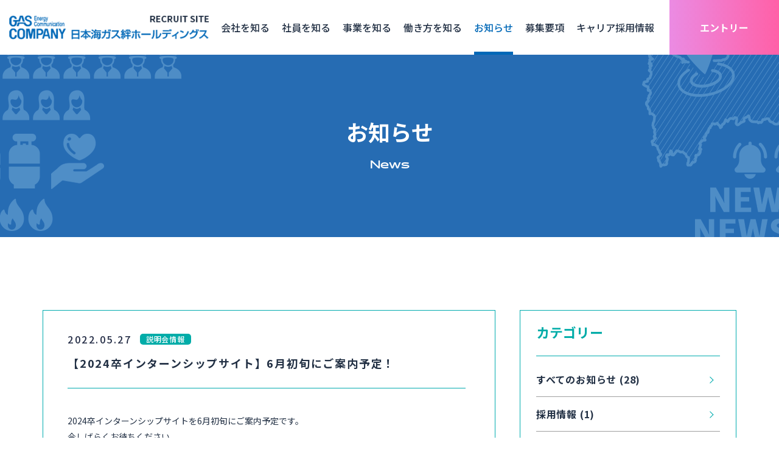

--- FILE ---
content_type: text/html; charset=UTF-8
request_url: https://kizuna-recruit.ngas.co.jp/813/
body_size: 47415
content:

<!DOCTYPE html>
<html dir="ltr" lang="ja" prefix="og: https://ogp.me/ns#">

<head>
        <meta charset="UTF-8">
    <meta http-equiv="x-ua-compatible" content="ie=edge">
    <meta name="viewport" content="width=device-width, initial-scale=1.0, user-scalable=no">
    
    <link rel="pingback" href="https://kizuna-recruit.ngas.co.jp/xmlrpc.php">
    <meta name="format-detection" content="telephone=no">
            <meta name="description" itemprop="description" content="採用に関するお知らせを掲載しています。日本海ガス絆ホールディングスグループは人と地球にやさしいエネルギー供給を目指し、環境負荷の小さい天然ガスへの転換や各種イベントなど様々な事業を展開。変革期と新しいサービスや未来のプロジェクトを始めている中新しい人材を募集しています。">
        <meta property="og:type" content="website">
    <meta property="og:locale" content="ja_JP">
    <meta property="og:url" content="">
    <meta property="og:image" content="https://kizuna-recruit.ngas.co.jp/wp-content/themes/nihonkairec/img/common/ngas_ogp.jpg">
    <meta property="og:title" content="">
    <meta property="og:site_name" content="">
    <meta property="og:description" content="">
    <meta property="fb:app_id" content="">


    <link rel="shortcut icon" href="https://kizuna-recruit.ngas.co.jp/wp-content/themes/nihonkairec/img/common/favicon.png">
    <link rel="stylesheet" href="https://kizuna-recruit.ngas.co.jp/wp-content/themes/nihonkairec/css/magnific-popup.css">
    <link type="text/css" rel="stylesheet" href="https://kizuna-recruit.ngas.co.jp/wp-content/themes/nihonkairec/js/slick/slick-theme.css">
    <link type="text/css" rel="stylesheet" href="https://kizuna-recruit.ngas.co.jp/wp-content/themes/nihonkairec/js/slick/slick.css">
    <link type="text/css" rel="stylesheet" href="https://kizuna-recruit.ngas.co.jp/wp-content/themes/nihonkairec/css/mCustomScrollbar.css">
    <link type="text/css" rel="stylesheet" href="https://kizuna-recruit.ngas.co.jp/wp-content/themes/nihonkairec/css/styles.css?v1751419781">
    <link type="text/css" rel="stylesheet" href="https://kizuna-recruit.ngas.co.jp/wp-content/themes/nihonkairec/css/common.css?v1751419781">
    
		<!-- All in One SEO 4.7.0 - aioseo.com -->
		<title>【2024卒インターンシップサイト】6月初旬にご案内予定！ - 日本海ガス絆ホールディングスグループ新卒採用</title>
		<meta name="description" content="2024卒インターンシップサイトを6月初旬にご案内予定です。 今しばらくお待ちください。" />
		<meta name="robots" content="max-image-preview:large" />
		<link rel="canonical" href="https://kizuna-recruit.ngas.co.jp/813/" />
		<meta name="generator" content="All in One SEO (AIOSEO) 4.7.0" />
		<meta property="og:locale" content="ja_JP" />
		<meta property="og:site_name" content="日本海ガス絆ホールディングスグループ新卒採用 - Just another WordPress site" />
		<meta property="og:type" content="article" />
		<meta property="og:title" content="【2024卒インターンシップサイト】6月初旬にご案内予定！ - 日本海ガス絆ホールディングスグループ新卒採用" />
		<meta property="og:description" content="2024卒インターンシップサイトを6月初旬にご案内予定です。 今しばらくお待ちください。" />
		<meta property="og:url" content="https://kizuna-recruit.ngas.co.jp/813/" />
		<meta property="article:published_time" content="2022-05-26T15:00:17+00:00" />
		<meta property="article:modified_time" content="2022-06-06T07:50:05+00:00" />
		<meta name="twitter:card" content="summary" />
		<meta name="twitter:title" content="【2024卒インターンシップサイト】6月初旬にご案内予定！ - 日本海ガス絆ホールディングスグループ新卒採用" />
		<meta name="twitter:description" content="2024卒インターンシップサイトを6月初旬にご案内予定です。 今しばらくお待ちください。" />
		<script type="application/ld+json" class="aioseo-schema">
			{"@context":"https:\/\/schema.org","@graph":[{"@type":"BlogPosting","@id":"https:\/\/kizuna-recruit.ngas.co.jp\/813\/#blogposting","name":"\u30102024\u5352\u30a4\u30f3\u30bf\u30fc\u30f3\u30b7\u30c3\u30d7\u30b5\u30a4\u30c8\u30116\u6708\u521d\u65ec\u306b\u3054\u6848\u5185\u4e88\u5b9a\uff01 - \u65e5\u672c\u6d77\u30ac\u30b9\u7d46\u30db\u30fc\u30eb\u30c7\u30a3\u30f3\u30b0\u30b9\u30b0\u30eb\u30fc\u30d7\u65b0\u5352\u63a1\u7528","headline":"\u30102024\u5352\u30a4\u30f3\u30bf\u30fc\u30f3\u30b7\u30c3\u30d7\u30b5\u30a4\u30c8\u30116\u6708\u521d\u65ec\u306b\u3054\u6848\u5185\u4e88\u5b9a\uff01","author":{"@id":"https:\/\/kizuna-recruit.ngas.co.jp\/author\/ngas_person\/#author"},"publisher":{"@id":"https:\/\/kizuna-recruit.ngas.co.jp\/#organization"},"datePublished":"2022-05-27T00:00:17+09:00","dateModified":"2022-06-06T16:50:05+09:00","inLanguage":"ja","mainEntityOfPage":{"@id":"https:\/\/kizuna-recruit.ngas.co.jp\/813\/#webpage"},"isPartOf":{"@id":"https:\/\/kizuna-recruit.ngas.co.jp\/813\/#webpage"},"articleSection":"\u8aac\u660e\u4f1a\u60c5\u5831"},{"@type":"BreadcrumbList","@id":"https:\/\/kizuna-recruit.ngas.co.jp\/813\/#breadcrumblist","itemListElement":[{"@type":"ListItem","@id":"https:\/\/kizuna-recruit.ngas.co.jp\/#listItem","position":1,"name":"\u5bb6"}]},{"@type":"Organization","@id":"https:\/\/kizuna-recruit.ngas.co.jp\/#organization","name":"\u65e5\u672c\u6d77\u30ac\u30b9\u7d46\u30db\u30fc\u30eb\u30c7\u30a3\u30f3\u30b0\u30b9\u30b0\u30eb\u30fc\u30d7\u65b0\u5352\u63a1\u7528","description":"Just another WordPress site","url":"https:\/\/kizuna-recruit.ngas.co.jp\/"},{"@type":"Person","@id":"https:\/\/kizuna-recruit.ngas.co.jp\/author\/ngas_person\/#author","url":"https:\/\/kizuna-recruit.ngas.co.jp\/author\/ngas_person\/","name":"\u65e5\u672c\u6d77\u30ac\u30b9","image":{"@type":"ImageObject","@id":"https:\/\/kizuna-recruit.ngas.co.jp\/813\/#authorImage","url":"https:\/\/secure.gravatar.com\/avatar\/d4ceb67d137db982cbd6a723eeed7203?s=96&d=mm&r=g","width":96,"height":96,"caption":"\u65e5\u672c\u6d77\u30ac\u30b9"}},{"@type":"WebPage","@id":"https:\/\/kizuna-recruit.ngas.co.jp\/813\/#webpage","url":"https:\/\/kizuna-recruit.ngas.co.jp\/813\/","name":"\u30102024\u5352\u30a4\u30f3\u30bf\u30fc\u30f3\u30b7\u30c3\u30d7\u30b5\u30a4\u30c8\u30116\u6708\u521d\u65ec\u306b\u3054\u6848\u5185\u4e88\u5b9a\uff01 - \u65e5\u672c\u6d77\u30ac\u30b9\u7d46\u30db\u30fc\u30eb\u30c7\u30a3\u30f3\u30b0\u30b9\u30b0\u30eb\u30fc\u30d7\u65b0\u5352\u63a1\u7528","description":"2024\u5352\u30a4\u30f3\u30bf\u30fc\u30f3\u30b7\u30c3\u30d7\u30b5\u30a4\u30c8\u30926\u6708\u521d\u65ec\u306b\u3054\u6848\u5185\u4e88\u5b9a\u3067\u3059\u3002 \u4eca\u3057\u3070\u3089\u304f\u304a\u5f85\u3061\u304f\u3060\u3055\u3044\u3002","inLanguage":"ja","isPartOf":{"@id":"https:\/\/kizuna-recruit.ngas.co.jp\/#website"},"breadcrumb":{"@id":"https:\/\/kizuna-recruit.ngas.co.jp\/813\/#breadcrumblist"},"author":{"@id":"https:\/\/kizuna-recruit.ngas.co.jp\/author\/ngas_person\/#author"},"creator":{"@id":"https:\/\/kizuna-recruit.ngas.co.jp\/author\/ngas_person\/#author"},"datePublished":"2022-05-27T00:00:17+09:00","dateModified":"2022-06-06T16:50:05+09:00"},{"@type":"WebSite","@id":"https:\/\/kizuna-recruit.ngas.co.jp\/#website","url":"https:\/\/kizuna-recruit.ngas.co.jp\/","name":"\u65e5\u672c\u6d77\u30ac\u30b9\u7d46\u30db\u30fc\u30eb\u30c7\u30a3\u30f3\u30b0\u30b9\u30b0\u30eb\u30fc\u30d7\u65b0\u5352\u63a1\u7528","description":"Just another WordPress site","inLanguage":"ja","publisher":{"@id":"https:\/\/kizuna-recruit.ngas.co.jp\/#organization"}}]}
		</script>
		<!-- All in One SEO -->

<link rel="alternate" type="application/rss+xml" title="日本海ガス絆ホールディングスグループ新卒採用 &raquo; 【2024卒インターンシップサイト】6月初旬にご案内予定！ のコメントのフィード" href="https://kizuna-recruit.ngas.co.jp/813/feed/" />
<link rel='stylesheet' id='wp-block-library-css' href='https://kizuna-recruit.ngas.co.jp/wp-includes/css/dist/block-library/style.min.css?ver=6.2.8' type='text/css' media='all' />
<link rel='stylesheet' id='classic-theme-styles-css' href='https://kizuna-recruit.ngas.co.jp/wp-includes/css/classic-themes.min.css?ver=6.2.8' type='text/css' media='all' />
<style id='global-styles-inline-css' type='text/css'>
body{--wp--preset--color--black: #000000;--wp--preset--color--cyan-bluish-gray: #abb8c3;--wp--preset--color--white: #ffffff;--wp--preset--color--pale-pink: #f78da7;--wp--preset--color--vivid-red: #cf2e2e;--wp--preset--color--luminous-vivid-orange: #ff6900;--wp--preset--color--luminous-vivid-amber: #fcb900;--wp--preset--color--light-green-cyan: #7bdcb5;--wp--preset--color--vivid-green-cyan: #00d084;--wp--preset--color--pale-cyan-blue: #8ed1fc;--wp--preset--color--vivid-cyan-blue: #0693e3;--wp--preset--color--vivid-purple: #9b51e0;--wp--preset--gradient--vivid-cyan-blue-to-vivid-purple: linear-gradient(135deg,rgba(6,147,227,1) 0%,rgb(155,81,224) 100%);--wp--preset--gradient--light-green-cyan-to-vivid-green-cyan: linear-gradient(135deg,rgb(122,220,180) 0%,rgb(0,208,130) 100%);--wp--preset--gradient--luminous-vivid-amber-to-luminous-vivid-orange: linear-gradient(135deg,rgba(252,185,0,1) 0%,rgba(255,105,0,1) 100%);--wp--preset--gradient--luminous-vivid-orange-to-vivid-red: linear-gradient(135deg,rgba(255,105,0,1) 0%,rgb(207,46,46) 100%);--wp--preset--gradient--very-light-gray-to-cyan-bluish-gray: linear-gradient(135deg,rgb(238,238,238) 0%,rgb(169,184,195) 100%);--wp--preset--gradient--cool-to-warm-spectrum: linear-gradient(135deg,rgb(74,234,220) 0%,rgb(151,120,209) 20%,rgb(207,42,186) 40%,rgb(238,44,130) 60%,rgb(251,105,98) 80%,rgb(254,248,76) 100%);--wp--preset--gradient--blush-light-purple: linear-gradient(135deg,rgb(255,206,236) 0%,rgb(152,150,240) 100%);--wp--preset--gradient--blush-bordeaux: linear-gradient(135deg,rgb(254,205,165) 0%,rgb(254,45,45) 50%,rgb(107,0,62) 100%);--wp--preset--gradient--luminous-dusk: linear-gradient(135deg,rgb(255,203,112) 0%,rgb(199,81,192) 50%,rgb(65,88,208) 100%);--wp--preset--gradient--pale-ocean: linear-gradient(135deg,rgb(255,245,203) 0%,rgb(182,227,212) 50%,rgb(51,167,181) 100%);--wp--preset--gradient--electric-grass: linear-gradient(135deg,rgb(202,248,128) 0%,rgb(113,206,126) 100%);--wp--preset--gradient--midnight: linear-gradient(135deg,rgb(2,3,129) 0%,rgb(40,116,252) 100%);--wp--preset--duotone--dark-grayscale: url('#wp-duotone-dark-grayscale');--wp--preset--duotone--grayscale: url('#wp-duotone-grayscale');--wp--preset--duotone--purple-yellow: url('#wp-duotone-purple-yellow');--wp--preset--duotone--blue-red: url('#wp-duotone-blue-red');--wp--preset--duotone--midnight: url('#wp-duotone-midnight');--wp--preset--duotone--magenta-yellow: url('#wp-duotone-magenta-yellow');--wp--preset--duotone--purple-green: url('#wp-duotone-purple-green');--wp--preset--duotone--blue-orange: url('#wp-duotone-blue-orange');--wp--preset--font-size--small: 13px;--wp--preset--font-size--medium: 20px;--wp--preset--font-size--large: 36px;--wp--preset--font-size--x-large: 42px;--wp--preset--spacing--20: 0.44rem;--wp--preset--spacing--30: 0.67rem;--wp--preset--spacing--40: 1rem;--wp--preset--spacing--50: 1.5rem;--wp--preset--spacing--60: 2.25rem;--wp--preset--spacing--70: 3.38rem;--wp--preset--spacing--80: 5.06rem;--wp--preset--shadow--natural: 6px 6px 9px rgba(0, 0, 0, 0.2);--wp--preset--shadow--deep: 12px 12px 50px rgba(0, 0, 0, 0.4);--wp--preset--shadow--sharp: 6px 6px 0px rgba(0, 0, 0, 0.2);--wp--preset--shadow--outlined: 6px 6px 0px -3px rgba(255, 255, 255, 1), 6px 6px rgba(0, 0, 0, 1);--wp--preset--shadow--crisp: 6px 6px 0px rgba(0, 0, 0, 1);}:where(.is-layout-flex){gap: 0.5em;}body .is-layout-flow > .alignleft{float: left;margin-inline-start: 0;margin-inline-end: 2em;}body .is-layout-flow > .alignright{float: right;margin-inline-start: 2em;margin-inline-end: 0;}body .is-layout-flow > .aligncenter{margin-left: auto !important;margin-right: auto !important;}body .is-layout-constrained > .alignleft{float: left;margin-inline-start: 0;margin-inline-end: 2em;}body .is-layout-constrained > .alignright{float: right;margin-inline-start: 2em;margin-inline-end: 0;}body .is-layout-constrained > .aligncenter{margin-left: auto !important;margin-right: auto !important;}body .is-layout-constrained > :where(:not(.alignleft):not(.alignright):not(.alignfull)){max-width: var(--wp--style--global--content-size);margin-left: auto !important;margin-right: auto !important;}body .is-layout-constrained > .alignwide{max-width: var(--wp--style--global--wide-size);}body .is-layout-flex{display: flex;}body .is-layout-flex{flex-wrap: wrap;align-items: center;}body .is-layout-flex > *{margin: 0;}:where(.wp-block-columns.is-layout-flex){gap: 2em;}.has-black-color{color: var(--wp--preset--color--black) !important;}.has-cyan-bluish-gray-color{color: var(--wp--preset--color--cyan-bluish-gray) !important;}.has-white-color{color: var(--wp--preset--color--white) !important;}.has-pale-pink-color{color: var(--wp--preset--color--pale-pink) !important;}.has-vivid-red-color{color: var(--wp--preset--color--vivid-red) !important;}.has-luminous-vivid-orange-color{color: var(--wp--preset--color--luminous-vivid-orange) !important;}.has-luminous-vivid-amber-color{color: var(--wp--preset--color--luminous-vivid-amber) !important;}.has-light-green-cyan-color{color: var(--wp--preset--color--light-green-cyan) !important;}.has-vivid-green-cyan-color{color: var(--wp--preset--color--vivid-green-cyan) !important;}.has-pale-cyan-blue-color{color: var(--wp--preset--color--pale-cyan-blue) !important;}.has-vivid-cyan-blue-color{color: var(--wp--preset--color--vivid-cyan-blue) !important;}.has-vivid-purple-color{color: var(--wp--preset--color--vivid-purple) !important;}.has-black-background-color{background-color: var(--wp--preset--color--black) !important;}.has-cyan-bluish-gray-background-color{background-color: var(--wp--preset--color--cyan-bluish-gray) !important;}.has-white-background-color{background-color: var(--wp--preset--color--white) !important;}.has-pale-pink-background-color{background-color: var(--wp--preset--color--pale-pink) !important;}.has-vivid-red-background-color{background-color: var(--wp--preset--color--vivid-red) !important;}.has-luminous-vivid-orange-background-color{background-color: var(--wp--preset--color--luminous-vivid-orange) !important;}.has-luminous-vivid-amber-background-color{background-color: var(--wp--preset--color--luminous-vivid-amber) !important;}.has-light-green-cyan-background-color{background-color: var(--wp--preset--color--light-green-cyan) !important;}.has-vivid-green-cyan-background-color{background-color: var(--wp--preset--color--vivid-green-cyan) !important;}.has-pale-cyan-blue-background-color{background-color: var(--wp--preset--color--pale-cyan-blue) !important;}.has-vivid-cyan-blue-background-color{background-color: var(--wp--preset--color--vivid-cyan-blue) !important;}.has-vivid-purple-background-color{background-color: var(--wp--preset--color--vivid-purple) !important;}.has-black-border-color{border-color: var(--wp--preset--color--black) !important;}.has-cyan-bluish-gray-border-color{border-color: var(--wp--preset--color--cyan-bluish-gray) !important;}.has-white-border-color{border-color: var(--wp--preset--color--white) !important;}.has-pale-pink-border-color{border-color: var(--wp--preset--color--pale-pink) !important;}.has-vivid-red-border-color{border-color: var(--wp--preset--color--vivid-red) !important;}.has-luminous-vivid-orange-border-color{border-color: var(--wp--preset--color--luminous-vivid-orange) !important;}.has-luminous-vivid-amber-border-color{border-color: var(--wp--preset--color--luminous-vivid-amber) !important;}.has-light-green-cyan-border-color{border-color: var(--wp--preset--color--light-green-cyan) !important;}.has-vivid-green-cyan-border-color{border-color: var(--wp--preset--color--vivid-green-cyan) !important;}.has-pale-cyan-blue-border-color{border-color: var(--wp--preset--color--pale-cyan-blue) !important;}.has-vivid-cyan-blue-border-color{border-color: var(--wp--preset--color--vivid-cyan-blue) !important;}.has-vivid-purple-border-color{border-color: var(--wp--preset--color--vivid-purple) !important;}.has-vivid-cyan-blue-to-vivid-purple-gradient-background{background: var(--wp--preset--gradient--vivid-cyan-blue-to-vivid-purple) !important;}.has-light-green-cyan-to-vivid-green-cyan-gradient-background{background: var(--wp--preset--gradient--light-green-cyan-to-vivid-green-cyan) !important;}.has-luminous-vivid-amber-to-luminous-vivid-orange-gradient-background{background: var(--wp--preset--gradient--luminous-vivid-amber-to-luminous-vivid-orange) !important;}.has-luminous-vivid-orange-to-vivid-red-gradient-background{background: var(--wp--preset--gradient--luminous-vivid-orange-to-vivid-red) !important;}.has-very-light-gray-to-cyan-bluish-gray-gradient-background{background: var(--wp--preset--gradient--very-light-gray-to-cyan-bluish-gray) !important;}.has-cool-to-warm-spectrum-gradient-background{background: var(--wp--preset--gradient--cool-to-warm-spectrum) !important;}.has-blush-light-purple-gradient-background{background: var(--wp--preset--gradient--blush-light-purple) !important;}.has-blush-bordeaux-gradient-background{background: var(--wp--preset--gradient--blush-bordeaux) !important;}.has-luminous-dusk-gradient-background{background: var(--wp--preset--gradient--luminous-dusk) !important;}.has-pale-ocean-gradient-background{background: var(--wp--preset--gradient--pale-ocean) !important;}.has-electric-grass-gradient-background{background: var(--wp--preset--gradient--electric-grass) !important;}.has-midnight-gradient-background{background: var(--wp--preset--gradient--midnight) !important;}.has-small-font-size{font-size: var(--wp--preset--font-size--small) !important;}.has-medium-font-size{font-size: var(--wp--preset--font-size--medium) !important;}.has-large-font-size{font-size: var(--wp--preset--font-size--large) !important;}.has-x-large-font-size{font-size: var(--wp--preset--font-size--x-large) !important;}
.wp-block-navigation a:where(:not(.wp-element-button)){color: inherit;}
:where(.wp-block-columns.is-layout-flex){gap: 2em;}
.wp-block-pullquote{font-size: 1.5em;line-height: 1.6;}
</style>
<link rel='stylesheet' id='wp-pagenavi-css' href='https://kizuna-recruit.ngas.co.jp/wp-content/plugins/wp-pagenavi/pagenavi-css.css?ver=2.70' type='text/css' media='all' />
<link rel="https://api.w.org/" href="https://kizuna-recruit.ngas.co.jp/wp-json/" /><link rel="alternate" type="application/json" href="https://kizuna-recruit.ngas.co.jp/wp-json/wp/v2/posts/813" /><link rel="EditURI" type="application/rsd+xml" title="RSD" href="https://kizuna-recruit.ngas.co.jp/xmlrpc.php?rsd" />
<link rel="wlwmanifest" type="application/wlwmanifest+xml" href="https://kizuna-recruit.ngas.co.jp/wp-includes/wlwmanifest.xml" />
<link rel='shortlink' href='https://kizuna-recruit.ngas.co.jp/?p=813' />
<link rel="alternate" type="application/json+oembed" href="https://kizuna-recruit.ngas.co.jp/wp-json/oembed/1.0/embed?url=https%3A%2F%2Fkizuna-recruit.ngas.co.jp%2F813%2F" />

    <!-- Google Tag Manager -->
    <script>
        (function(w, d, s, l, i) {
            w[l] = w[l] || [];
            w[l].push({
                'gtm.start': new Date().getTime(),
                event: 'gtm.js'
            });
            var f = d.getElementsByTagName(s)[0],
                j = d.createElement(s),
                dl = l != 'dataLayer' ? '&l=' + l : '';
            j.async = true;
            j.src =
                'https://www.googletagmanager.com/gtm.js?id=' + i + dl;
            f.parentNode.insertBefore(j, f);
        })(window, document, 'script', 'dataLayer', 'GTM-5DL93QF');
    </script>
    <!-- End Google Tag Manager -->

</head>

<body class="main-02">
    <!-- Google Tag Manager (noscript) -->
    <noscript><iframe src="https://www.googletagmanager.com/ns.html?id=GTM-5DL93QF" height="0" width="0" style="display:none;visibility:hidden"></iframe></noscript>
    <!-- End Google Tag Manager (noscript) -->

    <header id="header" class="header">
        <a href="https://kizuna-recruit.ngas.co.jp/" class="header-logo">
            <span class="header-logo__default">
                <img src="https://kizuna-recruit.ngas.co.jp/wp-content/themes/nihonkairec/img/common/logo-white.png" alt="logo">
            </span>
            <span class="header-logo__fixed">
                <img src="https://kizuna-recruit.ngas.co.jp/wp-content/themes/nihonkairec/img/common/logo.png" alt="logo">
            </span>
        </a>
        <nav class="header__nav">
            <ul class="header-menu">
                <li class="header-menu__item">
                    <a href="https://kizuna-recruit.ngas.co.jp/company/">
                        <span>
                            会社を知る
                        </span>
                    </a>
                    <ul class="sub-menu">

                        <li class="sub-menu__item">
                            <a href="https://kizuna-recruit.ngas.co.jp/company/message/">
                                <span>
                                    メッセージ
                                </span>
                            </a>
                        </li>
                        <li class="sub-menu__item">
                            <a href="https://kizuna-recruit.ngas.co.jp/company/data/">
                                <span>
                                    データで見る
                                </span>
                            </a>
                        </li>
                        <li class="sub-menu__item">
                            <a href="https://kizuna-recruit.ngas.co.jp/company/act/">
                                <span>
                                    新しい取り組み
                                </span>
                            </a>
                        </li>
                    </ul>
                </li>
                <li class="header-menu__item">
                    <a href="https://kizuna-recruit.ngas.co.jp/staff/">
                        <span>
                            社員を知る
                        </span>
                    </a>
                    <ul class="sub-menu">

                        <li class="sub-menu__item">
                            <a href="https://kizuna-recruit.ngas.co.jp/staff_category/category01/#tab-02">
                                <span>
                                    支える
                                </span>
                            </a>
                        </li>
                        <li class="sub-menu__item">
                            <a href="https://kizuna-recruit.ngas.co.jp/staff_category/category02/#tab-03">
                                <span>
                                    提案する
                                </span>
                            </a>
                        </li>
                        <li class="sub-menu__item">
                            <a href="https://kizuna-recruit.ngas.co.jp/staff_category/category03/#tab-04">
                                <span>
                                    届ける
                                </span>
                            </a>
                        </li>
                    </ul>
                </li>
                <li class="header-menu__item">
                    <a href="https://kizuna-recruit.ngas.co.jp/business/">
                        <span>
                            事業を知る
                        </span>
                    </a>
                </li>
                <li class="header-menu__item">
                    <a href="https://kizuna-recruit.ngas.co.jp/style/">
                        <span>
                            働き⽅を知る
                        </span>
                    </a>
                    <ul class="sub-menu">

                        <li class="sub-menu__item">
                            <a href="https://kizuna-recruit.ngas.co.jp/style/environ/">
                                <span>
                                    働く環境
                                </span>
                            </a>
                        </li>
                        <li class="sub-menu__item">
                            <a href="https://kizuna-recruit.ngas.co.jp/style/intern/">
                                <span>
                                    研修制度
                                </span>
                            </a>
                        </li>
                        <li class="sub-menu__item">
                            <a href="https://kizuna-recruit.ngas.co.jp/style/welfare/">
                                <span>
                                    福利厚生
                                </span>
                            </a>
                        </li>
                    </ul>
                </li>
                <li class="header-menu__item active">
                    <a href="https://kizuna-recruit.ngas.co.jp/news/">
                        <span>
                            お知らせ
                        </span>
                    </a>
                    <ul class="sub-menu">

                        <li class="sub-menu__item">
                            <a href="https://kizuna-recruit.ngas.co.jp/category/explanation/">
                                <span>
                                    説明会情報
                                </span>
                            </a>
                        </li>
                        <li class="sub-menu__item">
                            <a href="https://kizuna-recruit.ngas.co.jp/category/intern/">
                                <span>
                                    インターン情報
                                </span>
                            </a>
                        </li>
                        <li class="sub-menu__item">
                            <a href="https://kizuna-recruit.ngas.co.jp/faq/">
                                <span>
                                    よくある質問
                                </span>
                            </a>
                        </li>
                    </ul>
                </li>
                <li class="header-menu__item">
                    <a href="https://kizuna-recruit.ngas.co.jp/info/">
                        <span>
                            募集要項
                        </span>
                    </a>
                </li>
                                <li class="header-menu__item ">
                    <a href="https://kizuna-recruit.ngas.co.jp/career/">
                        <span>
                            キャリア採用情報
                        </span>
                    </a>
                    <ul class="sub-menu">

                        <li class="sub-menu__item">
                            <a href="https://kizuna-recruit.ngas.co.jp/career/general-affairs">
                                <span>
                                    総合職
                                </span>
                            </a>
                        </li>
                        <li class="sub-menu__item">
                            <a href="https://kizuna-recruit.ngas.co.jp/career/accounting/">
                                <span>
                                    経理
                                </span>
                            </a>
                        </li>
                        <li class="sub-menu__item">
                            <a href="https://kizuna-recruit.ngas.co.jp/career/digital-transformation/">
                                <span>
                                    DX
                                </span>
                            </a>
                        </li>
                    </ul>
                </li>


                <li class="headerEntry">
                    <span class="headerEntry__head flex vcenter hcenter">
                        エントリー
                    </span>
                    <div class="headerEntry__body">
                        <ul class="headerEntry__list">
                                                            <li class="headerEntry__item flex vert vcenter">
                                    <a href="https://job.mynavi.jp/26/pc/search/corp211238/outline.html" target="_blank" class="headerEntry__link md-btn nihonkaistyleff flex vcenter hcenter">
                                        26年卒はこちら                                        <img src="https://kizuna-recruit.ngas.co.jp/wp-content/themes/nihonkairec/img/common/ico-link.png" alt="" class="icon">
                                    </a>
                                                                            <p class="headerEntry__note">
                                            エントリーはマイナビより受け付けております。（サプラのみ）                                        </p>
                                                                    </li>
                                                                                        <li class="headerEntry__item flex vert vcenter">
                                    <a href="https://job.mynavi.jp/27/pc/search/corp211238/outline.html" target="_blank" class="headerEntry__link md-btn nihonkaistyleff flex vcenter hcenter">
                                        27年卒はこちら                                        <img src="https://kizuna-recruit.ngas.co.jp/wp-content/themes/nihonkairec/img/common/ico-link.png" alt="" class="icon">
                                    </a>
                                                                            <p class="headerEntry__note">
                                            エントリーはマイナビより受け付けております。                                        </p>
                                                                    </li>
                                                    </ul>
                    </div>
                </li>
                <!--
                    <div class="pc headerPulldown">
                        <span class="md-uline headerPulldown__head flex vcenter hcenter">
                            プルダウン2
                        </span>
                        <div class="headerPulldown__body">
                            <div class="wrap w1200">
                                <div class="headerPulldown__list flex">
                                    <a href="" class="headerPulldown__link flex">
                                        テキスト3
                                    </a>
                                    <a href="" class="headerPulldown__link flex">
                                        テキスト4
                                    </a>
                                </div>
                            </div>
                        </div>
                    </div>
    -->
            </ul>

        </nav>

        <div class="header__overlay"></div>

        <span class="header-control">
            <span class="header-control__wrap">
                <span></span>
                <span></span>
            </span>
            <span class="header-control__txt">MENU</span>
        </span>
    </header><main class="page-news_detail_index">
	<section class="main-visual-page main-visual-page--02">
		<span class="pc"><img src="https://kizuna-recruit.ngas.co.jp/wp-content/themes/nihonkairec/img/news/index/mv.png" alt="お知らせ"></span>
		<span class="sp"><img src="https://kizuna-recruit.ngas.co.jp/wp-content/themes/nihonkairec/img/news/index/mv-sp.png" alt="お知らせ"></span>
		<h1 class="ttl-comp04">お知らせ
			<small>News</small>
		</h1>
	</section>
	<section class="sec-newspost sec-newspost__detail">
		<div class="block-main">
			<div class="inner">
								<div class="block-content">
						<div class="des-18 sp">
							日本海ガス絆ホールディングルースグループからのお知らせをお届けいたします。インターシップ日程や、会社説明会日程などはこちらのページよりご覧ください。
						</div>
					<div class="block-detailnews">
						<div class="item-time">
							<span class="time">2022.05.27</span>
							<span class="information">説明会情報</span>
													</div>
						<h2 class="ttl-post">
							【2024卒インターンシップサイト】6月初旬にご案内予定！						</h2>
												<div class="content-detailnews">
							<p>2024卒インターンシップサイトを6月初旬にご案内予定です。<br />
今しばらくお待ちください。</p>
						</div>
						<div class="box-btn sp">
							<a href="https://kizuna-recruit.ngas.co.jp/news/" class="btn-comp03">
								お知らせ一覧へ
							</a>
						</div>
					</div>
					<div class="box-btn pc">
						<a href="https://kizuna-recruit.ngas.co.jp/news/" class="btn-comp03">
							お知らせ一覧へ
						</a>
					</div>
				</div>
								<div class="block-sidebar">
    <div class="box-partsidebar box-category">
        <h2 class="ttl-sidebar">
            カテゴリー
        </h2>
        <ul class="list-sidebar">
            <li><a href="https://kizuna-recruit.ngas.co.jp/news/">すべてのお知らせ
                    (28)</a></li>
            	<li class="cat-item cat-item-31"><a href="https://kizuna-recruit.ngas.co.jp/category/%e6%8e%a1%e7%94%a8%e6%83%85%e5%a0%b1/">採用情報 (1)</a>
</li>
	<li class="cat-item cat-item-2"><a href="https://kizuna-recruit.ngas.co.jp/category/intern/">インターン情報 (10)</a>
</li>
	<li class="cat-item cat-item-1"><a href="https://kizuna-recruit.ngas.co.jp/category/explanation/">説明会情報 (11)</a>
</li>
	<li class="cat-item cat-item-30"><a href="https://kizuna-recruit.ngas.co.jp/category/news-info/">企業情報 (6)</a>
<ul class='children'>
	<li class="cat-item cat-item-32"><a href="https://kizuna-recruit.ngas.co.jp/category/news-info/%e6%8e%a1%e7%94%a8%e6%83%85%e5%a0%b1-news-info/">採用情報 (1)</a>
</li>
</ul>
</li>
        </ul>
    </div>
    <div class="box-partsidebar box-timepost">
        <h2 class="ttl-sidebar">
            アーカイブ
        </h2>
        <ul class="list-sidebar">
            	<li><a href='https://kizuna-recruit.ngas.co.jp/date/2025/07/'>2025年7月 (1)</a></li>
	<li><a href='https://kizuna-recruit.ngas.co.jp/date/2025/05/'>2025年5月 (1)</a></li>
	<li><a href='https://kizuna-recruit.ngas.co.jp/date/2025/02/'>2025年2月 (1)</a></li>
	<li><a href='https://kizuna-recruit.ngas.co.jp/date/2024/11/'>2024年11月 (1)</a></li>
	<li><a href='https://kizuna-recruit.ngas.co.jp/date/2024/09/'>2024年9月 (2)</a></li>
	<li><a href='https://kizuna-recruit.ngas.co.jp/date/2024/02/'>2024年2月 (1)</a></li>
	<li><a href='https://kizuna-recruit.ngas.co.jp/date/2024/01/'>2024年1月 (1)</a></li>
	<li><a href='https://kizuna-recruit.ngas.co.jp/date/2023/05/'>2023年5月 (1)</a></li>
	<li><a href='https://kizuna-recruit.ngas.co.jp/date/2022/06/'>2022年6月 (1)</a></li>
	<li><a href='https://kizuna-recruit.ngas.co.jp/date/2022/05/'>2022年5月 (1)</a></li>
	<li><a href='https://kizuna-recruit.ngas.co.jp/date/2021/12/'>2021年12月 (1)</a></li>
	<li><a href='https://kizuna-recruit.ngas.co.jp/date/2021/11/'>2021年11月 (2)</a></li>
	<li><a href='https://kizuna-recruit.ngas.co.jp/date/2021/03/'>2021年3月 (1)</a></li>
	<li><a href='https://kizuna-recruit.ngas.co.jp/date/2021/02/'>2021年2月 (2)</a></li>
	<li><a href='https://kizuna-recruit.ngas.co.jp/date/2021/01/'>2021年1月 (1)</a></li>
	<li><a href='https://kizuna-recruit.ngas.co.jp/date/2020/12/'>2020年12月 (2)</a></li>
	<li><a href='https://kizuna-recruit.ngas.co.jp/date/2020/11/'>2020年11月 (4)</a></li>
	<li><a href='https://kizuna-recruit.ngas.co.jp/date/2020/10/'>2020年10月 (4)</a></li>
        </ul>
    </div>
</div>
			</div>
		</div>
	</section>
</main>
    <section class="sec-entry">
        <div class="inner">
            <div class="entry__block">
                <p class="entry__txt pc">
                    この度は、日本海ガス絆ホールディングスグループに興味を持っていただき、誠にありがとうございます。<br>
                    皆さまにお会い出来ること、心より楽しみにしております。
                </p>
                <ul class="entry-list">
                    <li class="entry-list__item">
                        <a href="https://kizuna-recruit.ngas.co.jp/info/" class="md-btn nihonkaiV">
                            募集要項をみる
                        </a>
                    </li>
                    <li class="entry-list__item">
                        <a href="https://kizuna-recruit.ngas.co.jp/category/explanation/" class="md-btn nihonkaiV">
                            説明会情報をみる
                        </a>
                    </li>
                </ul>
                <ul class="footerEntry pc-flex hcenter">
                                            <li class="footerEntry__item">
                            <a href="https://job.mynavi.jp/26/pc/search/corp211238/outline.html" class="footerEntry__link md-btn nihonkaistyleff flex vcenter hcenter" target="_blank">
                                <span>
                                    26年卒はこちら                                    <img src="https://kizuna-recruit.ngas.co.jp/wp-content/themes/nihonkairec/img/common/ico-link.png" alt="" class="icon">
                                </span>
                            </a>
                                                            <p class="footerEntry__note">
                                    エントリーはマイナビより受け付けております。（サプラのみ）                                </p>
                                                    </li>
                                                                <li class="footerEntry__item">
                            <a href="https://job.mynavi.jp/27/pc/search/corp211238/outline.html" class="footerEntry__link md-btn nihonkaistyleff flex vcenter hcenter" target="_blank">
                                <span>
                                    27年卒はこちら                                    <img src="https://kizuna-recruit.ngas.co.jp/wp-content/themes/nihonkairec/img/common/ico-link.png" alt="" class="icon">
                                </span>
                            </a>
                                                            <p class="footerEntry__note">
                                    エントリーはマイナビより受け付けております。                                </p>
                                                    </li>
                                    </ul>
            </div>
        </div>
    </section>

<footer id="footer" class="footer">
    <div class="inner">
        <div class="footer__wrap">
            <div class="footer__left">
                <div class="footer__logo">
                    <a href="">
                        <span class="pc">
                            <img src="https://kizuna-recruit.ngas.co.jp/wp-content/themes/nihonkairec/img/common/footer-logo.png" alt="logo">
                        </span>
                        <span class="sp">
                            <img src="https://kizuna-recruit.ngas.co.jp/wp-content/themes/nihonkairec/img/common/footer-logo-sp.png" width="285" alt="logo">
                        </span>
                    </a>
                </div>
                <p class="footer__link pc">
                    <a href="https://hd.ngas.co.jp/" target="_blank">⽇本海ガス絆ホールディングス企業サイトはこちら <img src="https://kizuna-recruit.ngas.co.jp/wp-content/themes/nihonkairec/img/common/ico-link-black.png" alt=""></a>
                </p>
            </div>
            <div class="footer__right">
                <ul class="footer-list">
                    <li class="footer-list__item">
                        <a href="https://kizuna-recruit.ngas.co.jp/company/">
                            会社を知る
                        </a>
                        <ul class="list-sub">
                            <li class="list-sub__item">
                                <a href="https://kizuna-recruit.ngas.co.jp/company/message/">
                                    メッセージ
                                </a>
                            </li>
                            <li class="list-sub__item">
                                <a href="https://kizuna-recruit.ngas.co.jp/company/data/">
                                    データで⾒る
                                </a>
                            </li>
                            <li class="list-sub__item">
                                <a href="https://kizuna-recruit.ngas.co.jp/company/act/">
                                    新しい取り組み
                                </a>
                            </li>
                        </ul>
                    </li>
                </ul>
                <ul class="footer-list">
                    <li class="footer-list__item">
                        <a href="https://kizuna-recruit.ngas.co.jp/business/">
                            事業を知る
                        </a>
                    </li>
                    <li class="footer-list__item">
                        <a href="https://kizuna-recruit.ngas.co.jp/staff/">
                            社員を知る
                        </a>
                    </li>
                </ul>
                <ul class="footer-list">
                    <li class="footer-list__item">
                        <a href="https://kizuna-recruit.ngas.co.jp/style/">
                            働き⽅を知る
                        </a>
                        <ul class="list-sub">
                            <li class="list-sub__item">
                                <a href="https://kizuna-recruit.ngas.co.jp/style/environ/">
                                    働く環境
                                </a>
                            </li>
                            <li class="list-sub__item">
                                <a href="https://kizuna-recruit.ngas.co.jp/style/intern/">
                                    研修制度
                                </a>
                            </li>
                            <li class="list-sub__item">
                                <a href="https://kizuna-recruit.ngas.co.jp/style/welfare/">
                                    福利厚⽣
                                </a>
                            </li>
                        </ul>
                    </li>
                </ul>
                <ul class="footer-list">

                    <li class="footer-list__item">
                        <a href="https://kizuna-recruit.ngas.co.jp/news/">
                            お知らせ
                        </a>
                        <ul class="list-sub">
                            <li class="list-sub__item">
                                <a href="https://kizuna-recruit.ngas.co.jp/faq/">
                                    よくある質問
                                </a>
                            </li>
                        </ul>
                    </li>
                    <li class="footer-list__item">
                        <a href="https://kizuna-recruit.ngas.co.jp/info/">
                            募集要項
                        </a>
                    </li>
                </ul>
            </div>
            <ul class="footer-list02 sp">
                <li class="footer-list02__item">
                    <a href="https://kizuna-recruit.ngas.co.jp/company/message/">メッセージ</a>
                </li>
                <li class="footer-list02__item">
                    <a href="https://kizuna-recruit.ngas.co.jp/style/environ/">働く環境</a>
                </li>
                <li class="footer-list02__item">
                    <a href="https://kizuna-recruit.ngas.co.jp/company/data/">データで⾒る</a>
                </li>
                <li class="footer-list02__item">
                    <a href="https://kizuna-recruit.ngas.co.jp/style/intern/">研修制度</a>
                </li>
                <li class="footer-list02__item">
                    <a href="https://kizuna-recruit.ngas.co.jp/company/act/">新しい取り組み</a>
                </li>
                <li class="footer-list02__item">
                    <a href="https://kizuna-recruit.ngas.co.jp/style/welfare/">福利厚生</a>
                </li>
                <li class="footer-list02__item">
                    <a href="https://kizuna-recruit.ngas.co.jp/faq/">よくある質問</a>
                </li>
            </ul>
            <p class="footer__link sp txt-center">
                <a href="https://hd.ngas.co.jp/" target="_blank">⽇本海ガス絆ホールディングス企業サイトはこちら <img src="https://kizuna-recruit.ngas.co.jp/wp-content/themes/nihonkairec/img/common/ico-link-black.png" alt=""></a>
            </p>
        </div>
    </div>
    <p class="footer__copyright">
        Copyright &copy; NIHONKAIGAS KIZUNA HOLDINGS CO.,LTD ALL RIGHTS RESERVED.
    </p>

    <div class="backtop">
        <span class="backtop__inner"></span>
    </div>
</footer>
<script>
    {
        var tUrl = 'https://kizuna-recruit.ngas.co.jp/wp-content/themes/nihonkairec/'
    }
</script>
<script src="https://kizuna-recruit.ngas.co.jp/wp-content/themes/nihonkairec/js/jquery-3.3.1.min.js">
</script>
<script src="https://kizuna-recruit.ngas.co.jp/wp-content/themes/nihonkairec/js/jquery.matchHeight-min.js">
</script>
<script src="https://kizuna-recruit.ngas.co.jp/wp-content/themes/nihonkairec/js/slick/slick.min.js">
</script>
<script src="https://kizuna-recruit.ngas.co.jp/wp-content/themes/nihonkairec/js/ofi.min.js">
</script>
<script src="https://kizuna-recruit.ngas.co.jp/wp-content/themes/nihonkairec/js/mCustomScrollbar.js">
</script>
<script src="https://kizuna-recruit.ngas.co.jp/wp-content/themes/nihonkairec/js/setting.js">
</script>
<script src="https://kizuna-recruit.ngas.co.jp/wp-content/themes/nihonkairec/js/jquery.magnific-popup.min.js">
</script>
<script src="https://cdnjs.cloudflare.com/ajax/libs/trunk8/1.3.3/trunk8.min.js">
</script>
<script src="https://kizuna-recruit.ngas.co.jp/wp-content/themes/nihonkairec/js/main.min.js">
</script>
</body>

</html>


--- FILE ---
content_type: text/css
request_url: https://kizuna-recruit.ngas.co.jp/wp-content/themes/nihonkairec/css/styles.css?v1751419781
body_size: 287089
content:
@charset "UTF-8";
/* ====================================================
reset style
==================================================== */
@import url("https://fonts.googleapis.com/css?family=Noto+Sans+JP:100,300,400,500,700&subset=japanese");
html {
  overflow-x: hidden;
  overflow-y: auto;
  font-size: 10px;
  /* Base font size, change to 14px or 16px if needed */
  -ms-text-size-adjust: 100%;
  -webkit-text-size-adjust: 100%;
}

html.no-scroll {
  overflow: hidden;
}

body,
div,
dl,
dt,
dd,
ul,
ol,
li,
h1,
h2,
h3,
h4,
h5,
h6,
pre,
code,
form,
fieldset,
legend,
input,
textarea,
p,
blockquote,
th,
td {
  margin: 0;
  padding: 0;
}

* {
  -webkit-box-sizing: border-box;
  box-sizing: border-box;
}

table {
  border-spacing: 0;
  border-collapse: collapse;
}

fieldset,
img {
  border: 0;
}

img {
  max-width: 100%;
  vertical-align: middle;
}

address,
caption,
cite,
code,
dfn,
var {
  font-style: normal;
  font-weight: normal;
}

li {
  list-style: none;
}

caption,
th {
  text-align: left;
}

h1,
h2,
h3,
h4,
h5,
h6 {
  font-size: 100%;
  font-weight: normal;
}

q:before,
q:after {
  content: "";
}

abbr,
acronym {
  border: 0;
  font-variant: normal;
}

sup {
  vertical-align: text-top;
}

sub {
  vertical-align: text-bottom;
}

input,
textarea,
select {
  font-family: inherit;
  font-size: inherit;
  font-weight: inherit;
}

/*to enable resizing for IE*/
input,
textarea,
select {
  *font-size: 100%;
}

/*because legend doesn't inherit in IE */
legend {
  color: #000;
}

del {
  text-decoration: line-through;
}
ins {
  text-decoration: none;
}

main {
  display: block;
}

section {
  position: relative;
}

/* ====================================================
Font
==================================================== */
@font-face {
  font-family: "Halogen-Bold";
  font-style: normal;
  font-weight: normal;
  src: url("../fonts/Halogen-Bold.eot?#iefix") format("embedded-opentype"),
    url("../fonts/Halogen-Bold.otf") format("opentype"), url("../fonts/Halogen-Bold.woff") format("woff"),
    url("../fonts/Halogen-Bold.ttf") format("truetype"), url("../fonts/Halogen-Bold.svg#Halogen-Bold") format("svg");
}

@font-face {
  font-family: "Leelawadee-Bold";
  font-style: normal;
  font-weight: normal;
  src: url("../fonts/Leelawadee-Bold.eot?#iefix") format("embedded-opentype"),
    url("../fonts/Leelawadee-Bold.woff") format("woff"), url("../fonts/Leelawadee-Bold.ttf") format("truetype"),
    url("../fonts/Leelawadee-Bold.svg#Leelawadee-Bold") format("svg");
}

/* ====================================================
Media Quary
==================================================== */
@media screen and (min-width: 835px) {
  .mbpc-1 {
    margin-bottom: 1px !important;
  }
}

@media screen and (max-width: 834px) {
  .mbsp-1 {
    margin-bottom: 1px !important;
  }
}

@media screen and (min-width: 835px) {
  .mbpc-2 {
    margin-bottom: 2px !important;
  }
}

@media screen and (max-width: 834px) {
  .mbsp-2 {
    margin-bottom: 2px !important;
  }
}

@media screen and (min-width: 835px) {
  .mbpc-3 {
    margin-bottom: 3px !important;
  }
}

@media screen and (max-width: 834px) {
  .mbsp-3 {
    margin-bottom: 3px !important;
  }
}

@media screen and (min-width: 835px) {
  .mbpc-4 {
    margin-bottom: 4px !important;
  }
}

@media screen and (max-width: 834px) {
  .mbsp-4 {
    margin-bottom: 4px !important;
  }
}

@media screen and (min-width: 835px) {
  .mbpc-5 {
    margin-bottom: 5px !important;
  }
}

@media screen and (max-width: 834px) {
  .mbsp-5 {
    margin-bottom: 5px !important;
  }
}

@media screen and (min-width: 835px) {
  .mbpc-6 {
    margin-bottom: 6px !important;
  }
}

@media screen and (max-width: 834px) {
  .mbsp-6 {
    margin-bottom: 6px !important;
  }
}

@media screen and (min-width: 835px) {
  .mbpc-7 {
    margin-bottom: 7px !important;
  }
}

@media screen and (max-width: 834px) {
  .mbsp-7 {
    margin-bottom: 7px !important;
  }
}

@media screen and (min-width: 835px) {
  .mbpc-8 {
    margin-bottom: 8px !important;
  }
}

@media screen and (max-width: 834px) {
  .mbsp-8 {
    margin-bottom: 8px !important;
  }
}

@media screen and (min-width: 835px) {
  .mbpc-9 {
    margin-bottom: 9px !important;
  }
}

@media screen and (max-width: 834px) {
  .mbsp-9 {
    margin-bottom: 9px !important;
  }
}

@media screen and (min-width: 835px) {
  .mbpc-10 {
    margin-bottom: 10px !important;
  }
}

@media screen and (max-width: 834px) {
  .mbsp-10 {
    margin-bottom: 10px !important;
  }
}

@media screen and (min-width: 835px) {
  .mbpc-11 {
    margin-bottom: 11px !important;
  }
}

@media screen and (max-width: 834px) {
  .mbsp-11 {
    margin-bottom: 11px !important;
  }
}

@media screen and (min-width: 835px) {
  .mbpc-12 {
    margin-bottom: 12px !important;
  }
}

@media screen and (max-width: 834px) {
  .mbsp-12 {
    margin-bottom: 12px !important;
  }
}

@media screen and (min-width: 835px) {
  .mbpc-13 {
    margin-bottom: 13px !important;
  }
}

@media screen and (max-width: 834px) {
  .mbsp-13 {
    margin-bottom: 13px !important;
  }
}

@media screen and (min-width: 835px) {
  .mbpc-14 {
    margin-bottom: 14px !important;
  }
}

@media screen and (max-width: 834px) {
  .mbsp-14 {
    margin-bottom: 14px !important;
  }
}

@media screen and (min-width: 835px) {
  .mbpc-15 {
    margin-bottom: 15px !important;
  }
}

@media screen and (max-width: 834px) {
  .mbsp-15 {
    margin-bottom: 15px !important;
  }
}

@media screen and (min-width: 835px) {
  .mbpc-16 {
    margin-bottom: 16px !important;
  }
}

@media screen and (max-width: 834px) {
  .mbsp-16 {
    margin-bottom: 16px !important;
  }
}

@media screen and (min-width: 835px) {
  .mbpc-17 {
    margin-bottom: 17px !important;
  }
}

@media screen and (max-width: 834px) {
  .mbsp-17 {
    margin-bottom: 17px !important;
  }
}

@media screen and (min-width: 835px) {
  .mbpc-18 {
    margin-bottom: 18px !important;
  }
}

@media screen and (max-width: 834px) {
  .mbsp-18 {
    margin-bottom: 18px !important;
  }
}

@media screen and (min-width: 835px) {
  .mbpc-19 {
    margin-bottom: 19px !important;
  }
}

@media screen and (max-width: 834px) {
  .mbsp-19 {
    margin-bottom: 19px !important;
  }
}

@media screen and (min-width: 835px) {
  .mbpc-20 {
    margin-bottom: 20px !important;
  }
}

@media screen and (max-width: 834px) {
  .mbsp-20 {
    margin-bottom: 20px !important;
  }
}

@media screen and (min-width: 835px) {
  .mbpc-21 {
    margin-bottom: 21px !important;
  }
}

@media screen and (max-width: 834px) {
  .mbsp-21 {
    margin-bottom: 21px !important;
  }
}

@media screen and (min-width: 835px) {
  .mbpc-22 {
    margin-bottom: 22px !important;
  }
}

@media screen and (max-width: 834px) {
  .mbsp-22 {
    margin-bottom: 22px !important;
  }
}

@media screen and (min-width: 835px) {
  .mbpc-23 {
    margin-bottom: 23px !important;
  }
}

@media screen and (max-width: 834px) {
  .mbsp-23 {
    margin-bottom: 23px !important;
  }
}

@media screen and (min-width: 835px) {
  .mbpc-24 {
    margin-bottom: 24px !important;
  }
}

@media screen and (max-width: 834px) {
  .mbsp-24 {
    margin-bottom: 24px !important;
  }
}

@media screen and (min-width: 835px) {
  .mbpc-25 {
    margin-bottom: 25px !important;
  }
}

@media screen and (max-width: 834px) {
  .mbsp-25 {
    margin-bottom: 25px !important;
  }
}

@media screen and (min-width: 835px) {
  .mbpc-26 {
    margin-bottom: 26px !important;
  }
}

@media screen and (max-width: 834px) {
  .mbsp-26 {
    margin-bottom: 26px !important;
  }
}

@media screen and (min-width: 835px) {
  .mbpc-27 {
    margin-bottom: 27px !important;
  }
}

@media screen and (max-width: 834px) {
  .mbsp-27 {
    margin-bottom: 27px !important;
  }
}

@media screen and (min-width: 835px) {
  .mbpc-28 {
    margin-bottom: 28px !important;
  }
}

@media screen and (max-width: 834px) {
  .mbsp-28 {
    margin-bottom: 28px !important;
  }
}

@media screen and (min-width: 835px) {
  .mbpc-29 {
    margin-bottom: 29px !important;
  }
}

@media screen and (max-width: 834px) {
  .mbsp-29 {
    margin-bottom: 29px !important;
  }
}

@media screen and (min-width: 835px) {
  .mbpc-30 {
    margin-bottom: 30px !important;
  }
}

@media screen and (max-width: 834px) {
  .mbsp-30 {
    margin-bottom: 30px !important;
  }
}

@media screen and (min-width: 835px) {
  .mbpc-31 {
    margin-bottom: 31px !important;
  }
}

@media screen and (max-width: 834px) {
  .mbsp-31 {
    margin-bottom: 31px !important;
  }
}

@media screen and (min-width: 835px) {
  .mbpc-32 {
    margin-bottom: 32px !important;
  }
}

@media screen and (max-width: 834px) {
  .mbsp-32 {
    margin-bottom: 32px !important;
  }
}

@media screen and (min-width: 835px) {
  .mbpc-33 {
    margin-bottom: 33px !important;
  }
}

@media screen and (max-width: 834px) {
  .mbsp-33 {
    margin-bottom: 33px !important;
  }
}

@media screen and (min-width: 835px) {
  .mbpc-34 {
    margin-bottom: 34px !important;
  }
}

@media screen and (max-width: 834px) {
  .mbsp-34 {
    margin-bottom: 34px !important;
  }
}

@media screen and (min-width: 835px) {
  .mbpc-35 {
    margin-bottom: 35px !important;
  }
}

@media screen and (max-width: 834px) {
  .mbsp-35 {
    margin-bottom: 35px !important;
  }
}

@media screen and (min-width: 835px) {
  .mbpc-36 {
    margin-bottom: 36px !important;
  }
}

@media screen and (max-width: 834px) {
  .mbsp-36 {
    margin-bottom: 36px !important;
  }
}

@media screen and (min-width: 835px) {
  .mbpc-37 {
    margin-bottom: 37px !important;
  }
}

@media screen and (max-width: 834px) {
  .mbsp-37 {
    margin-bottom: 37px !important;
  }
}

@media screen and (min-width: 835px) {
  .mbpc-38 {
    margin-bottom: 38px !important;
  }
}

@media screen and (max-width: 834px) {
  .mbsp-38 {
    margin-bottom: 38px !important;
  }
}

@media screen and (min-width: 835px) {
  .mbpc-39 {
    margin-bottom: 39px !important;
  }
}

@media screen and (max-width: 834px) {
  .mbsp-39 {
    margin-bottom: 39px !important;
  }
}

@media screen and (min-width: 835px) {
  .mbpc-40 {
    margin-bottom: 40px !important;
  }
}

@media screen and (max-width: 834px) {
  .mbsp-40 {
    margin-bottom: 40px !important;
  }
}

@media screen and (min-width: 835px) {
  .mbpc-41 {
    margin-bottom: 41px !important;
  }
}

@media screen and (max-width: 834px) {
  .mbsp-41 {
    margin-bottom: 41px !important;
  }
}

@media screen and (min-width: 835px) {
  .mbpc-42 {
    margin-bottom: 42px !important;
  }
}

@media screen and (max-width: 834px) {
  .mbsp-42 {
    margin-bottom: 42px !important;
  }
}

@media screen and (min-width: 835px) {
  .mbpc-43 {
    margin-bottom: 43px !important;
  }
}

@media screen and (max-width: 834px) {
  .mbsp-43 {
    margin-bottom: 43px !important;
  }
}

@media screen and (min-width: 835px) {
  .mbpc-44 {
    margin-bottom: 44px !important;
  }
}

@media screen and (max-width: 834px) {
  .mbsp-44 {
    margin-bottom: 44px !important;
  }
}

@media screen and (min-width: 835px) {
  .mbpc-45 {
    margin-bottom: 45px !important;
  }
}

@media screen and (max-width: 834px) {
  .mbsp-45 {
    margin-bottom: 45px !important;
  }
}

@media screen and (min-width: 835px) {
  .mbpc-46 {
    margin-bottom: 46px !important;
  }
}

@media screen and (max-width: 834px) {
  .mbsp-46 {
    margin-bottom: 46px !important;
  }
}

@media screen and (min-width: 835px) {
  .mbpc-47 {
    margin-bottom: 47px !important;
  }
}

@media screen and (max-width: 834px) {
  .mbsp-47 {
    margin-bottom: 47px !important;
  }
}

@media screen and (min-width: 835px) {
  .mbpc-48 {
    margin-bottom: 48px !important;
  }
}

@media screen and (max-width: 834px) {
  .mbsp-48 {
    margin-bottom: 48px !important;
  }
}

@media screen and (min-width: 835px) {
  .mbpc-49 {
    margin-bottom: 49px !important;
  }
}

@media screen and (max-width: 834px) {
  .mbsp-49 {
    margin-bottom: 49px !important;
  }
}

@media screen and (min-width: 835px) {
  .mbpc-50 {
    margin-bottom: 50px !important;
  }
}

@media screen and (max-width: 834px) {
  .mbsp-50 {
    margin-bottom: 50px !important;
  }
}

@media screen and (min-width: 835px) {
  .mbpc-51 {
    margin-bottom: 51px !important;
  }
}

@media screen and (max-width: 834px) {
  .mbsp-51 {
    margin-bottom: 51px !important;
  }
}

@media screen and (min-width: 835px) {
  .mbpc-52 {
    margin-bottom: 52px !important;
  }
}

@media screen and (max-width: 834px) {
  .mbsp-52 {
    margin-bottom: 52px !important;
  }
}

@media screen and (min-width: 835px) {
  .mbpc-53 {
    margin-bottom: 53px !important;
  }
}

@media screen and (max-width: 834px) {
  .mbsp-53 {
    margin-bottom: 53px !important;
  }
}

@media screen and (min-width: 835px) {
  .mbpc-54 {
    margin-bottom: 54px !important;
  }
}

@media screen and (max-width: 834px) {
  .mbsp-54 {
    margin-bottom: 54px !important;
  }
}

@media screen and (min-width: 835px) {
  .mbpc-55 {
    margin-bottom: 55px !important;
  }
}

@media screen and (max-width: 834px) {
  .mbsp-55 {
    margin-bottom: 55px !important;
  }
}

@media screen and (min-width: 835px) {
  .mbpc-56 {
    margin-bottom: 56px !important;
  }
}

@media screen and (max-width: 834px) {
  .mbsp-56 {
    margin-bottom: 56px !important;
  }
}

@media screen and (min-width: 835px) {
  .mbpc-57 {
    margin-bottom: 57px !important;
  }
}

@media screen and (max-width: 834px) {
  .mbsp-57 {
    margin-bottom: 57px !important;
  }
}

@media screen and (min-width: 835px) {
  .mbpc-58 {
    margin-bottom: 58px !important;
  }
}

@media screen and (max-width: 834px) {
  .mbsp-58 {
    margin-bottom: 58px !important;
  }
}

@media screen and (min-width: 835px) {
  .mbpc-59 {
    margin-bottom: 59px !important;
  }
}

@media screen and (max-width: 834px) {
  .mbsp-59 {
    margin-bottom: 59px !important;
  }
}

@media screen and (min-width: 835px) {
  .mbpc-60 {
    margin-bottom: 60px !important;
  }
}

@media screen and (max-width: 834px) {
  .mbsp-60 {
    margin-bottom: 60px !important;
  }
}

@media screen and (min-width: 835px) {
  .mbpc-61 {
    margin-bottom: 61px !important;
  }
}

@media screen and (max-width: 834px) {
  .mbsp-61 {
    margin-bottom: 61px !important;
  }
}

@media screen and (min-width: 835px) {
  .mbpc-62 {
    margin-bottom: 62px !important;
  }
}

@media screen and (max-width: 834px) {
  .mbsp-62 {
    margin-bottom: 62px !important;
  }
}

@media screen and (min-width: 835px) {
  .mbpc-63 {
    margin-bottom: 63px !important;
  }
}

@media screen and (max-width: 834px) {
  .mbsp-63 {
    margin-bottom: 63px !important;
  }
}

@media screen and (min-width: 835px) {
  .mbpc-64 {
    margin-bottom: 64px !important;
  }
}

@media screen and (max-width: 834px) {
  .mbsp-64 {
    margin-bottom: 64px !important;
  }
}

@media screen and (min-width: 835px) {
  .mbpc-65 {
    margin-bottom: 65px !important;
  }
}

@media screen and (max-width: 834px) {
  .mbsp-65 {
    margin-bottom: 65px !important;
  }
}

@media screen and (min-width: 835px) {
  .mbpc-66 {
    margin-bottom: 66px !important;
  }
}

@media screen and (max-width: 834px) {
  .mbsp-66 {
    margin-bottom: 66px !important;
  }
}

@media screen and (min-width: 835px) {
  .mbpc-67 {
    margin-bottom: 67px !important;
  }
}

@media screen and (max-width: 834px) {
  .mbsp-67 {
    margin-bottom: 67px !important;
  }
}

@media screen and (min-width: 835px) {
  .mbpc-68 {
    margin-bottom: 68px !important;
  }
}

@media screen and (max-width: 834px) {
  .mbsp-68 {
    margin-bottom: 68px !important;
  }
}

@media screen and (min-width: 835px) {
  .mbpc-69 {
    margin-bottom: 69px !important;
  }
}

@media screen and (max-width: 834px) {
  .mbsp-69 {
    margin-bottom: 69px !important;
  }
}

@media screen and (min-width: 835px) {
  .mbpc-70 {
    margin-bottom: 70px !important;
  }
}

@media screen and (max-width: 834px) {
  .mbsp-70 {
    margin-bottom: 70px !important;
  }
}

@media screen and (min-width: 835px) {
  .mbpc-71 {
    margin-bottom: 71px !important;
  }
}

@media screen and (max-width: 834px) {
  .mbsp-71 {
    margin-bottom: 71px !important;
  }
}

@media screen and (min-width: 835px) {
  .mbpc-72 {
    margin-bottom: 72px !important;
  }
}

@media screen and (max-width: 834px) {
  .mbsp-72 {
    margin-bottom: 72px !important;
  }
}

@media screen and (min-width: 835px) {
  .mbpc-73 {
    margin-bottom: 73px !important;
  }
}

@media screen and (max-width: 834px) {
  .mbsp-73 {
    margin-bottom: 73px !important;
  }
}

@media screen and (min-width: 835px) {
  .mbpc-74 {
    margin-bottom: 74px !important;
  }
}

@media screen and (max-width: 834px) {
  .mbsp-74 {
    margin-bottom: 74px !important;
  }
}

@media screen and (min-width: 835px) {
  .mbpc-75 {
    margin-bottom: 75px !important;
  }
}

@media screen and (max-width: 834px) {
  .mbsp-75 {
    margin-bottom: 75px !important;
  }
}

@media screen and (min-width: 835px) {
  .mbpc-76 {
    margin-bottom: 76px !important;
  }
}

@media screen and (max-width: 834px) {
  .mbsp-76 {
    margin-bottom: 76px !important;
  }
}

@media screen and (min-width: 835px) {
  .mbpc-77 {
    margin-bottom: 77px !important;
  }
}

@media screen and (max-width: 834px) {
  .mbsp-77 {
    margin-bottom: 77px !important;
  }
}

@media screen and (min-width: 835px) {
  .mbpc-78 {
    margin-bottom: 78px !important;
  }
}

@media screen and (max-width: 834px) {
  .mbsp-78 {
    margin-bottom: 78px !important;
  }
}

@media screen and (min-width: 835px) {
  .mbpc-79 {
    margin-bottom: 79px !important;
  }
}

@media screen and (max-width: 834px) {
  .mbsp-79 {
    margin-bottom: 79px !important;
  }
}

@media screen and (min-width: 835px) {
  .mbpc-80 {
    margin-bottom: 80px !important;
  }
}

@media screen and (max-width: 834px) {
  .mbsp-80 {
    margin-bottom: 80px !important;
  }
}

@media screen and (min-width: 835px) {
  .mbpc-81 {
    margin-bottom: 81px !important;
  }
}

@media screen and (max-width: 834px) {
  .mbsp-81 {
    margin-bottom: 81px !important;
  }
}

@media screen and (min-width: 835px) {
  .mbpc-82 {
    margin-bottom: 82px !important;
  }
}

@media screen and (max-width: 834px) {
  .mbsp-82 {
    margin-bottom: 82px !important;
  }
}

@media screen and (min-width: 835px) {
  .mbpc-83 {
    margin-bottom: 83px !important;
  }
}

@media screen and (max-width: 834px) {
  .mbsp-83 {
    margin-bottom: 83px !important;
  }
}

@media screen and (min-width: 835px) {
  .mbpc-84 {
    margin-bottom: 84px !important;
  }
}

@media screen and (max-width: 834px) {
  .mbsp-84 {
    margin-bottom: 84px !important;
  }
}

@media screen and (min-width: 835px) {
  .mbpc-85 {
    margin-bottom: 85px !important;
  }
}

@media screen and (max-width: 834px) {
  .mbsp-85 {
    margin-bottom: 85px !important;
  }
}

@media screen and (min-width: 835px) {
  .mbpc-86 {
    margin-bottom: 86px !important;
  }
}

@media screen and (max-width: 834px) {
  .mbsp-86 {
    margin-bottom: 86px !important;
  }
}

@media screen and (min-width: 835px) {
  .mbpc-87 {
    margin-bottom: 87px !important;
  }
}

@media screen and (max-width: 834px) {
  .mbsp-87 {
    margin-bottom: 87px !important;
  }
}

@media screen and (min-width: 835px) {
  .mbpc-88 {
    margin-bottom: 88px !important;
  }
}

@media screen and (max-width: 834px) {
  .mbsp-88 {
    margin-bottom: 88px !important;
  }
}

@media screen and (min-width: 835px) {
  .mbpc-89 {
    margin-bottom: 89px !important;
  }
}

@media screen and (max-width: 834px) {
  .mbsp-89 {
    margin-bottom: 89px !important;
  }
}

@media screen and (min-width: 835px) {
  .mbpc-90 {
    margin-bottom: 90px !important;
  }
}

@media screen and (max-width: 834px) {
  .mbsp-90 {
    margin-bottom: 90px !important;
  }
}

@media screen and (min-width: 835px) {
  .mbpc-91 {
    margin-bottom: 91px !important;
  }
}

@media screen and (max-width: 834px) {
  .mbsp-91 {
    margin-bottom: 91px !important;
  }
}

@media screen and (min-width: 835px) {
  .mbpc-92 {
    margin-bottom: 92px !important;
  }
}

@media screen and (max-width: 834px) {
  .mbsp-92 {
    margin-bottom: 92px !important;
  }
}

@media screen and (min-width: 835px) {
  .mbpc-93 {
    margin-bottom: 93px !important;
  }
}

@media screen and (max-width: 834px) {
  .mbsp-93 {
    margin-bottom: 93px !important;
  }
}

@media screen and (min-width: 835px) {
  .mbpc-94 {
    margin-bottom: 94px !important;
  }
}

@media screen and (max-width: 834px) {
  .mbsp-94 {
    margin-bottom: 94px !important;
  }
}

@media screen and (min-width: 835px) {
  .mbpc-95 {
    margin-bottom: 95px !important;
  }
}

@media screen and (max-width: 834px) {
  .mbsp-95 {
    margin-bottom: 95px !important;
  }
}

@media screen and (min-width: 835px) {
  .mbpc-96 {
    margin-bottom: 96px !important;
  }
}

@media screen and (max-width: 834px) {
  .mbsp-96 {
    margin-bottom: 96px !important;
  }
}

@media screen and (min-width: 835px) {
  .mbpc-97 {
    margin-bottom: 97px !important;
  }
}

@media screen and (max-width: 834px) {
  .mbsp-97 {
    margin-bottom: 97px !important;
  }
}

@media screen and (min-width: 835px) {
  .mbpc-98 {
    margin-bottom: 98px !important;
  }
}

@media screen and (max-width: 834px) {
  .mbsp-98 {
    margin-bottom: 98px !important;
  }
}

@media screen and (min-width: 835px) {
  .mbpc-99 {
    margin-bottom: 99px !important;
  }
}

@media screen and (max-width: 834px) {
  .mbsp-99 {
    margin-bottom: 99px !important;
  }
}

@media screen and (min-width: 835px) {
  .mbpc-100 {
    margin-bottom: 100px !important;
  }
}

@media screen and (max-width: 834px) {
  .mbsp-100 {
    margin-bottom: 100px !important;
  }
}

@media screen and (min-width: 835px) {
  .mbpc-101 {
    margin-bottom: 101px !important;
  }
}

@media screen and (max-width: 834px) {
  .mbsp-101 {
    margin-bottom: 101px !important;
  }
}

@media screen and (min-width: 835px) {
  .mbpc-102 {
    margin-bottom: 102px !important;
  }
}

@media screen and (max-width: 834px) {
  .mbsp-102 {
    margin-bottom: 102px !important;
  }
}

@media screen and (min-width: 835px) {
  .mbpc-103 {
    margin-bottom: 103px !important;
  }
}

@media screen and (max-width: 834px) {
  .mbsp-103 {
    margin-bottom: 103px !important;
  }
}

@media screen and (min-width: 835px) {
  .mbpc-104 {
    margin-bottom: 104px !important;
  }
}

@media screen and (max-width: 834px) {
  .mbsp-104 {
    margin-bottom: 104px !important;
  }
}

@media screen and (min-width: 835px) {
  .mbpc-105 {
    margin-bottom: 105px !important;
  }
}

@media screen and (max-width: 834px) {
  .mbsp-105 {
    margin-bottom: 105px !important;
  }
}

@media screen and (min-width: 835px) {
  .mbpc-106 {
    margin-bottom: 106px !important;
  }
}

@media screen and (max-width: 834px) {
  .mbsp-106 {
    margin-bottom: 106px !important;
  }
}

@media screen and (min-width: 835px) {
  .mbpc-107 {
    margin-bottom: 107px !important;
  }
}

@media screen and (max-width: 834px) {
  .mbsp-107 {
    margin-bottom: 107px !important;
  }
}

@media screen and (min-width: 835px) {
  .mbpc-108 {
    margin-bottom: 108px !important;
  }
}

@media screen and (max-width: 834px) {
  .mbsp-108 {
    margin-bottom: 108px !important;
  }
}

@media screen and (min-width: 835px) {
  .mbpc-109 {
    margin-bottom: 109px !important;
  }
}

@media screen and (max-width: 834px) {
  .mbsp-109 {
    margin-bottom: 109px !important;
  }
}

@media screen and (min-width: 835px) {
  .mbpc-110 {
    margin-bottom: 110px !important;
  }
}

@media screen and (max-width: 834px) {
  .mbsp-110 {
    margin-bottom: 110px !important;
  }
}

@media screen and (min-width: 835px) {
  .mbpc-111 {
    margin-bottom: 111px !important;
  }
}

@media screen and (max-width: 834px) {
  .mbsp-111 {
    margin-bottom: 111px !important;
  }
}

@media screen and (min-width: 835px) {
  .mbpc-112 {
    margin-bottom: 112px !important;
  }
}

@media screen and (max-width: 834px) {
  .mbsp-112 {
    margin-bottom: 112px !important;
  }
}

@media screen and (min-width: 835px) {
  .mbpc-113 {
    margin-bottom: 113px !important;
  }
}

@media screen and (max-width: 834px) {
  .mbsp-113 {
    margin-bottom: 113px !important;
  }
}

@media screen and (min-width: 835px) {
  .mbpc-114 {
    margin-bottom: 114px !important;
  }
}

@media screen and (max-width: 834px) {
  .mbsp-114 {
    margin-bottom: 114px !important;
  }
}

@media screen and (min-width: 835px) {
  .mbpc-115 {
    margin-bottom: 115px !important;
  }
}

@media screen and (max-width: 834px) {
  .mbsp-115 {
    margin-bottom: 115px !important;
  }
}

@media screen and (min-width: 835px) {
  .mbpc-116 {
    margin-bottom: 116px !important;
  }
}

@media screen and (max-width: 834px) {
  .mbsp-116 {
    margin-bottom: 116px !important;
  }
}

@media screen and (min-width: 835px) {
  .mbpc-117 {
    margin-bottom: 117px !important;
  }
}

@media screen and (max-width: 834px) {
  .mbsp-117 {
    margin-bottom: 117px !important;
  }
}

@media screen and (min-width: 835px) {
  .mbpc-118 {
    margin-bottom: 118px !important;
  }
}

@media screen and (max-width: 834px) {
  .mbsp-118 {
    margin-bottom: 118px !important;
  }
}

@media screen and (min-width: 835px) {
  .mbpc-119 {
    margin-bottom: 119px !important;
  }
}

@media screen and (max-width: 834px) {
  .mbsp-119 {
    margin-bottom: 119px !important;
  }
}

@media screen and (min-width: 835px) {
  .mbpc-120 {
    margin-bottom: 120px !important;
  }
}

@media screen and (max-width: 834px) {
  .mbsp-120 {
    margin-bottom: 120px !important;
  }
}

@media screen and (min-width: 835px) {
  .mbpc-121 {
    margin-bottom: 121px !important;
  }
}

@media screen and (max-width: 834px) {
  .mbsp-121 {
    margin-bottom: 121px !important;
  }
}

@media screen and (min-width: 835px) {
  .mbpc-122 {
    margin-bottom: 122px !important;
  }
}

@media screen and (max-width: 834px) {
  .mbsp-122 {
    margin-bottom: 122px !important;
  }
}

@media screen and (min-width: 835px) {
  .mbpc-123 {
    margin-bottom: 123px !important;
  }
}

@media screen and (max-width: 834px) {
  .mbsp-123 {
    margin-bottom: 123px !important;
  }
}

@media screen and (min-width: 835px) {
  .mbpc-124 {
    margin-bottom: 124px !important;
  }
}

@media screen and (max-width: 834px) {
  .mbsp-124 {
    margin-bottom: 124px !important;
  }
}

@media screen and (min-width: 835px) {
  .mbpc-125 {
    margin-bottom: 125px !important;
  }
}

@media screen and (max-width: 834px) {
  .mbsp-125 {
    margin-bottom: 125px !important;
  }
}

@media screen and (min-width: 835px) {
  .mbpc-126 {
    margin-bottom: 126px !important;
  }
}

@media screen and (max-width: 834px) {
  .mbsp-126 {
    margin-bottom: 126px !important;
  }
}

@media screen and (min-width: 835px) {
  .mbpc-127 {
    margin-bottom: 127px !important;
  }
}

@media screen and (max-width: 834px) {
  .mbsp-127 {
    margin-bottom: 127px !important;
  }
}

@media screen and (min-width: 835px) {
  .mbpc-128 {
    margin-bottom: 128px !important;
  }
}

@media screen and (max-width: 834px) {
  .mbsp-128 {
    margin-bottom: 128px !important;
  }
}

@media screen and (min-width: 835px) {
  .mbpc-129 {
    margin-bottom: 129px !important;
  }
}

@media screen and (max-width: 834px) {
  .mbsp-129 {
    margin-bottom: 129px !important;
  }
}

@media screen and (min-width: 835px) {
  .mbpc-130 {
    margin-bottom: 130px !important;
  }
}

@media screen and (max-width: 834px) {
  .mbsp-130 {
    margin-bottom: 130px !important;
  }
}

@media screen and (min-width: 835px) {
  .mbpc-131 {
    margin-bottom: 131px !important;
  }
}

@media screen and (max-width: 834px) {
  .mbsp-131 {
    margin-bottom: 131px !important;
  }
}

@media screen and (min-width: 835px) {
  .mbpc-132 {
    margin-bottom: 132px !important;
  }
}

@media screen and (max-width: 834px) {
  .mbsp-132 {
    margin-bottom: 132px !important;
  }
}

@media screen and (min-width: 835px) {
  .mbpc-133 {
    margin-bottom: 133px !important;
  }
}

@media screen and (max-width: 834px) {
  .mbsp-133 {
    margin-bottom: 133px !important;
  }
}

@media screen and (min-width: 835px) {
  .mbpc-134 {
    margin-bottom: 134px !important;
  }
}

@media screen and (max-width: 834px) {
  .mbsp-134 {
    margin-bottom: 134px !important;
  }
}

@media screen and (min-width: 835px) {
  .mbpc-135 {
    margin-bottom: 135px !important;
  }
}

@media screen and (max-width: 834px) {
  .mbsp-135 {
    margin-bottom: 135px !important;
  }
}

@media screen and (min-width: 835px) {
  .mbpc-136 {
    margin-bottom: 136px !important;
  }
}

@media screen and (max-width: 834px) {
  .mbsp-136 {
    margin-bottom: 136px !important;
  }
}

@media screen and (min-width: 835px) {
  .mbpc-137 {
    margin-bottom: 137px !important;
  }
}

@media screen and (max-width: 834px) {
  .mbsp-137 {
    margin-bottom: 137px !important;
  }
}

@media screen and (min-width: 835px) {
  .mbpc-138 {
    margin-bottom: 138px !important;
  }
}

@media screen and (max-width: 834px) {
  .mbsp-138 {
    margin-bottom: 138px !important;
  }
}

@media screen and (min-width: 835px) {
  .mbpc-139 {
    margin-bottom: 139px !important;
  }
}

@media screen and (max-width: 834px) {
  .mbsp-139 {
    margin-bottom: 139px !important;
  }
}

@media screen and (min-width: 835px) {
  .mbpc-140 {
    margin-bottom: 140px !important;
  }
}

@media screen and (max-width: 834px) {
  .mbsp-140 {
    margin-bottom: 140px !important;
  }
}

@media screen and (min-width: 835px) {
  .mbpc-141 {
    margin-bottom: 141px !important;
  }
}

@media screen and (max-width: 834px) {
  .mbsp-141 {
    margin-bottom: 141px !important;
  }
}

@media screen and (min-width: 835px) {
  .mbpc-142 {
    margin-bottom: 142px !important;
  }
}

@media screen and (max-width: 834px) {
  .mbsp-142 {
    margin-bottom: 142px !important;
  }
}

@media screen and (min-width: 835px) {
  .mbpc-143 {
    margin-bottom: 143px !important;
  }
}

@media screen and (max-width: 834px) {
  .mbsp-143 {
    margin-bottom: 143px !important;
  }
}

@media screen and (min-width: 835px) {
  .mbpc-144 {
    margin-bottom: 144px !important;
  }
}

@media screen and (max-width: 834px) {
  .mbsp-144 {
    margin-bottom: 144px !important;
  }
}

@media screen and (min-width: 835px) {
  .mbpc-145 {
    margin-bottom: 145px !important;
  }
}

@media screen and (max-width: 834px) {
  .mbsp-145 {
    margin-bottom: 145px !important;
  }
}

@media screen and (min-width: 835px) {
  .mbpc-146 {
    margin-bottom: 146px !important;
  }
}

@media screen and (max-width: 834px) {
  .mbsp-146 {
    margin-bottom: 146px !important;
  }
}

@media screen and (min-width: 835px) {
  .mbpc-147 {
    margin-bottom: 147px !important;
  }
}

@media screen and (max-width: 834px) {
  .mbsp-147 {
    margin-bottom: 147px !important;
  }
}

@media screen and (min-width: 835px) {
  .mbpc-148 {
    margin-bottom: 148px !important;
  }
}

@media screen and (max-width: 834px) {
  .mbsp-148 {
    margin-bottom: 148px !important;
  }
}

@media screen and (min-width: 835px) {
  .mbpc-149 {
    margin-bottom: 149px !important;
  }
}

@media screen and (max-width: 834px) {
  .mbsp-149 {
    margin-bottom: 149px !important;
  }
}

@media screen and (min-width: 835px) {
  .mbpc-150 {
    margin-bottom: 150px !important;
  }
}

@media screen and (max-width: 834px) {
  .mbsp-150 {
    margin-bottom: 150px !important;
  }
}

@media screen and (min-width: 835px) {
  .mbpc-151 {
    margin-bottom: 151px !important;
  }
}

@media screen and (max-width: 834px) {
  .mbsp-151 {
    margin-bottom: 151px !important;
  }
}

@media screen and (min-width: 835px) {
  .mbpc-152 {
    margin-bottom: 152px !important;
  }
}

@media screen and (max-width: 834px) {
  .mbsp-152 {
    margin-bottom: 152px !important;
  }
}

@media screen and (min-width: 835px) {
  .mbpc-153 {
    margin-bottom: 153px !important;
  }
}

@media screen and (max-width: 834px) {
  .mbsp-153 {
    margin-bottom: 153px !important;
  }
}

@media screen and (min-width: 835px) {
  .mbpc-154 {
    margin-bottom: 154px !important;
  }
}

@media screen and (max-width: 834px) {
  .mbsp-154 {
    margin-bottom: 154px !important;
  }
}

@media screen and (min-width: 835px) {
  .mbpc-155 {
    margin-bottom: 155px !important;
  }
}

@media screen and (max-width: 834px) {
  .mbsp-155 {
    margin-bottom: 155px !important;
  }
}

@media screen and (min-width: 835px) {
  .mbpc-156 {
    margin-bottom: 156px !important;
  }
}

@media screen and (max-width: 834px) {
  .mbsp-156 {
    margin-bottom: 156px !important;
  }
}

@media screen and (min-width: 835px) {
  .mbpc-157 {
    margin-bottom: 157px !important;
  }
}

@media screen and (max-width: 834px) {
  .mbsp-157 {
    margin-bottom: 157px !important;
  }
}

@media screen and (min-width: 835px) {
  .mbpc-158 {
    margin-bottom: 158px !important;
  }
}

@media screen and (max-width: 834px) {
  .mbsp-158 {
    margin-bottom: 158px !important;
  }
}

@media screen and (min-width: 835px) {
  .mbpc-159 {
    margin-bottom: 159px !important;
  }
}

@media screen and (max-width: 834px) {
  .mbsp-159 {
    margin-bottom: 159px !important;
  }
}

@media screen and (min-width: 835px) {
  .mbpc-160 {
    margin-bottom: 160px !important;
  }
}

@media screen and (max-width: 834px) {
  .mbsp-160 {
    margin-bottom: 160px !important;
  }
}

@media screen and (min-width: 835px) {
  .mbpc-161 {
    margin-bottom: 161px !important;
  }
}

@media screen and (max-width: 834px) {
  .mbsp-161 {
    margin-bottom: 161px !important;
  }
}

@media screen and (min-width: 835px) {
  .mbpc-162 {
    margin-bottom: 162px !important;
  }
}

@media screen and (max-width: 834px) {
  .mbsp-162 {
    margin-bottom: 162px !important;
  }
}

@media screen and (min-width: 835px) {
  .mbpc-163 {
    margin-bottom: 163px !important;
  }
}

@media screen and (max-width: 834px) {
  .mbsp-163 {
    margin-bottom: 163px !important;
  }
}

@media screen and (min-width: 835px) {
  .mbpc-164 {
    margin-bottom: 164px !important;
  }
}

@media screen and (max-width: 834px) {
  .mbsp-164 {
    margin-bottom: 164px !important;
  }
}

@media screen and (min-width: 835px) {
  .mbpc-165 {
    margin-bottom: 165px !important;
  }
}

@media screen and (max-width: 834px) {
  .mbsp-165 {
    margin-bottom: 165px !important;
  }
}

@media screen and (min-width: 835px) {
  .mbpc-166 {
    margin-bottom: 166px !important;
  }
}

@media screen and (max-width: 834px) {
  .mbsp-166 {
    margin-bottom: 166px !important;
  }
}

@media screen and (min-width: 835px) {
  .mbpc-167 {
    margin-bottom: 167px !important;
  }
}

@media screen and (max-width: 834px) {
  .mbsp-167 {
    margin-bottom: 167px !important;
  }
}

@media screen and (min-width: 835px) {
  .mbpc-168 {
    margin-bottom: 168px !important;
  }
}

@media screen and (max-width: 834px) {
  .mbsp-168 {
    margin-bottom: 168px !important;
  }
}

@media screen and (min-width: 835px) {
  .mbpc-169 {
    margin-bottom: 169px !important;
  }
}

@media screen and (max-width: 834px) {
  .mbsp-169 {
    margin-bottom: 169px !important;
  }
}

@media screen and (min-width: 835px) {
  .mbpc-170 {
    margin-bottom: 170px !important;
  }
}

@media screen and (max-width: 834px) {
  .mbsp-170 {
    margin-bottom: 170px !important;
  }
}

@media screen and (min-width: 835px) {
  .mbpc-171 {
    margin-bottom: 171px !important;
  }
}

@media screen and (max-width: 834px) {
  .mbsp-171 {
    margin-bottom: 171px !important;
  }
}

@media screen and (min-width: 835px) {
  .mbpc-172 {
    margin-bottom: 172px !important;
  }
}

@media screen and (max-width: 834px) {
  .mbsp-172 {
    margin-bottom: 172px !important;
  }
}

@media screen and (min-width: 835px) {
  .mbpc-173 {
    margin-bottom: 173px !important;
  }
}

@media screen and (max-width: 834px) {
  .mbsp-173 {
    margin-bottom: 173px !important;
  }
}

@media screen and (min-width: 835px) {
  .mbpc-174 {
    margin-bottom: 174px !important;
  }
}

@media screen and (max-width: 834px) {
  .mbsp-174 {
    margin-bottom: 174px !important;
  }
}

@media screen and (min-width: 835px) {
  .mbpc-175 {
    margin-bottom: 175px !important;
  }
}

@media screen and (max-width: 834px) {
  .mbsp-175 {
    margin-bottom: 175px !important;
  }
}

@media screen and (min-width: 835px) {
  .mbpc-176 {
    margin-bottom: 176px !important;
  }
}

@media screen and (max-width: 834px) {
  .mbsp-176 {
    margin-bottom: 176px !important;
  }
}

@media screen and (min-width: 835px) {
  .mbpc-177 {
    margin-bottom: 177px !important;
  }
}

@media screen and (max-width: 834px) {
  .mbsp-177 {
    margin-bottom: 177px !important;
  }
}

@media screen and (min-width: 835px) {
  .mbpc-178 {
    margin-bottom: 178px !important;
  }
}

@media screen and (max-width: 834px) {
  .mbsp-178 {
    margin-bottom: 178px !important;
  }
}

@media screen and (min-width: 835px) {
  .mbpc-179 {
    margin-bottom: 179px !important;
  }
}

@media screen and (max-width: 834px) {
  .mbsp-179 {
    margin-bottom: 179px !important;
  }
}

@media screen and (min-width: 835px) {
  .mbpc-180 {
    margin-bottom: 180px !important;
  }
}

@media screen and (max-width: 834px) {
  .mbsp-180 {
    margin-bottom: 180px !important;
  }
}

body {
  overflow: hidden;
  font-family: "Noto Sans JP", "ヒラギノ角ゴPro W6", "Hiragino Kaku Gothic Pro", Osaka, "Meiryo", "メイリオ",
    "MS Pゴシック", Arial, Helvetica, Verdana, sans-serif;
  font-size: 100%;
  line-height: 1.4;
  color: #223044;
  -webkit-font-smoothing: antialiased;
}

body.main-02 {
  padding-top: 90px;
}

@media screen and (max-width: 1200px) {
  body.main-02 {
    padding-top: 55px;
  }
}

body.main-02 .header {
  color: #223044;
  background: #fff;
}

body.main-02 .header .header-logo__default {
  display: none;
}

body.main-02 .header .header-logo__fixed {
  display: block;
}

body.main-02 .header .header-menu__item > a:before {
  background: #0068b7;
}

body.main-02 .header .header-menu__item.active > a {
  color: #0068b7;
}

@media screen and (min-width: 835px) {
  body.main-02 .header .header-menu__item:hover > a {
    color: #0068b7;
  }
}

body.main-02 .header .header-control {
  border-color: #d4d7d7;
  color: #0068b7;
}

body.main-02 .header .header-control__wrap span {
  background: #2999e0;
}

.header {
  display: -webkit-box;
  display: -ms-flexbox;
  display: flex;
  position: fixed;
  top: 0;
  right: 0;
  left: 0;
  z-index: 999;
  align-items: center;
  justify-content: space-between;
  padding-left: 24px;
  color: white;
  -webkit-transition: 0.3s all;
  -o-transition: 0.3s all;
  transition: 0.3s all;
  -webkit-box-align: center;
  -ms-flex-align: center;
  -webkit-box-pack: justify;
  -ms-flex-pack: justify;
}

@media screen and (max-width: 1770px) {
  .header {
    padding-left: 15px;
  }
}

@media screen and (max-width: 1200px) {
  .header {
    padding-left: 0;
    color: #223044;
    text-align: left;
  }
}

@media screen and (max-width: 1200px) {
  .header-logo {
    padding: 0 0 0 20px;
    width: 221px;
  }
}

.header-logo__default {
  display: block;
}

.header-logo__fixed {
  display: none;
}

.header__nav {
  margin-left: auto;
}

@media screen and (max-width: 1200px) {
  .header__nav {
    position: fixed;
    top: 55px;
    right: 0;
    left: 0;
    margin: 0;
    height: calc(100vh - 55px);
    overflow: auto;
    pointer-events: none;
    background: #f3f9f9;
    opacity: 0;
    -webkit-transition: 0.3s all;
    -o-transition: 0.3s all;
    transition: 0.3s all;
  }
  .header__nav.on {
    pointer-events: auto;
    opacity: 1;
  }
}

.header-menu {
  display: -webkit-box;
  display: -ms-flexbox;
  display: flex;
  position: relative;
  z-index: 10;
  align-items: stretch;
  font-size: 16px;
  font-size: 1.6rem;
  font-weight: 500;
  line-height: 1.4;
  -webkit-box-align: stretch;
  -ms-flex-align: stretch;
}

@media screen and (max-width: 1200px) {
  .header-menu {
    display: block;
    font-size: 14px;
    font-size: 1.4rem;
  }
}

.header-menu__item {
  position: relative;
  margin: 0 0 0 33px;
}

@media screen and (max-width: 1770px) {
  .header-menu__item {
    margin-left: 20px;
  }
}

@media screen and (max-width: 1200px) {
  .header-menu__item {
    margin: 0;
    border-bottom: 1px solid #d4d7d7;
  }
  .header-menu__item:first-child {
    border-top: 1px solid #d4d7d7;
  }
}

.header-menu__item > a {
  display: -webkit-box;
  display: -ms-flexbox;
  display: flex;
  position: relative;
  align-items: center;
  justify-content: center;
  height: 100%;
  letter-spacing: 0.5px;
  white-space: nowrap;
  -webkit-transition: 0s all;
  -o-transition: 0s all;
  transition: 0s all;
  -webkit-box-align: center;
  -ms-flex-align: center;
  -webkit-box-pack: center;
  -ms-flex-pack: center;
}

@media screen and (max-width: 1770px) {
  .header-menu__item > a {
    letter-spacing: 0;
  }
}

@media screen and (max-width: 1200px) {
  .header-menu__item > a {
    justify-content: flex-start;
    padding: 18px 38px 18px;
    white-space: normal;
    -webkit-box-pack: start;
    -ms-flex-pack: start;
  }
  .header-menu__item > a:after {
    position: absolute;
    top: 50%;
    right: 26px;
    border-top: 1px solid #000;
    border-right: 1px solid #000;
    width: 4px;
    height: 4px;
    content: "";
    -webkit-transform: translateY(-50%) rotate(45deg);
    -ms-transform: translateY(-50%) rotate(45deg);
    transform: translateY(-50%) rotate(45deg);
  }
}
@media screen and (max-width: 834px) {
  .header-menu__item > a {
    padding: 12px 30px 12px 38px;
    line-height: 2.25;
  }
  .header-menu__item > a:after {
  }
}

.header-menu__item > a:before {
  position: absolute;
  right: 50%;
  bottom: 0;
  left: 50%;
  height: 5px;
  content: "";
  background: white;
  opacity: 0;
  -webkit-transition: all 0.3s ease-out;
  -o-transition: all 0.3s ease-out;
  transition: all 0.3s ease-out;
}

@media screen and (max-width: 1200px) {
  .header-menu__item > a:before {
    display: none;
  }
}

.header-menu__item > a .ico-sub {
  display: -webkit-box;
  display: -ms-flexbox;
  display: flex;
  position: absolute;
  top: 0;
  bottom: 0;
  left: 0;
  z-index: 10;
  align-items: center;
  justify-content: flex-end;
  padding-right: 10px;
  width: 44px;
  cursor: pointer;
  -webkit-box-pack: end;
  -ms-flex-pack: end;
  -webkit-box-align: center;
  -ms-flex-align: center;
}

.header-menu__item > a .ico-sub span {
  position: relative;
  width: 14px;
  height: 14px;
}

.header-menu__item > a .ico-sub span:before,
.header-menu__item > a .ico-sub span:after {
  position: absolute;
  top: 50%;
  left: 50%;
  content: "";
  background: #0068b7;
  -webkit-transform: translate(-50%, -50%);
  -ms-transform: translate(-50%, -50%);
  transform: translate(-50%, -50%);
}

.header-menu__item > a .ico-sub span:before {
  width: 100%;
  height: 2px;
}

.header-menu__item > a .ico-sub span:after {
  width: 2px;
  height: 100%;
}

.header-menu__item > a.hide .ico-sub span:after {
  display: none;
}

.header-menu__item .sub-menu {
  font-size: 18px;
  font-size: 1.8rem;
  font-weight: 500;
  color: #0068b7;
  pointer-events: none;
}

@media screen and (min-width: 1201px) {
  .header-menu__item .sub-menu {
    display: -webkit-box;
    display: -ms-flexbox;
    display: flex;
    position: fixed;
    top: 90px;
    left: 50%;
    opacity: 0;
    -webkit-transition: 0.3s all;
    -o-transition: 0.3s all;
    transition: 0.3s all;
    -webkit-transform: translateX(-50%);
    -ms-transform: translateX(-50%);
    transform: translateX(-50%);
  }
}

@media screen and (max-width: 1770px) {
  .header-menu__item .sub-menu {
    font-size: 16px;
    font-size: 1.6rem;
  }
}

@media screen and (max-width: 1200px) {
  .header-menu__item .sub-menu {
    display: none;
    font-size: 14px;
    font-size: 1.4rem;
    pointer-events: auto;
  }
}

.header-menu__item .sub-menu__item {
  margin: 0 17px;
}

@media screen and (min-width: 835px) {
  .header-menu__item .sub-menu__item {
    white-space: nowrap;
  }
}

@media screen and (max-width: 1770px) {
  .header-menu__item .sub-menu__item {
    margin: 0 10px;
  }
}

@media screen and (max-width: 1770px) and (max-width: 1200px) {
  .header-menu__item .sub-menu__item {
    margin: 0 0 10px;
    padding: 5px 38px;
  }
}

.header-menu__item .sub-menu__item a {
  display: -webkit-box;
  display: -ms-flexbox;
  display: flex;
  -webkit-box-align: center;
  -ms-flex-align: center;
  align-items: center;
  -webkit-box-pack: center;
  -ms-flex-pack: center;
  justify-content: center;
  height: 80px;
}

@media screen and (max-width: 1200px) {
  .header-menu__item .sub-menu__item a {
    display: block;
    height: auto;
  }
}

.header-menu__item.btn {
  margin: 0 0 0 49px;
  width: 210px;
  height: 90px;
  font-size: 20px;
  font-size: 2rem;
  font-weight: bold;
  color: white;
}

@media screen and (max-width: 1770px) {
  .header-menu__item.btn {
    margin-left: 25px;
    width: 180px;
    font-size: 16px;
    font-size: 1.6rem;
  }
}

@media screen and (max-width: 1440px) {
  .header-menu__item.btn {
    width: 140px;
  }
}

@media screen and (max-width: 1200px) {
  .header-menu__item.btn {
    margin: 20px auto;
    border: none;
    width: 100%;
    max-width: 285px;
    height: 65px;
    font-size: 18px;
    font-size: 1.8rem;
    text-align: center;
  }
}

.header-menu__item.btn > a {
  position: relative;
  background: none !important;
  -webkit-transition: all 0.3s;
  -o-transition: all 0.3s;
  transition: all 0.3s;
}

.header-menu__item.btn > a:after,
.header-menu__item.btn > a:before {
  display: block;
  position: absolute;
  top: 0;
  right: 0;
  bottom: 0;
  left: 0;
  z-index: -1;
  height: auto;
  content: "";
  background-image: -webkit-gradient(linear, left top, right top, from(#ff60a7), to(#ff9bf7)) !important;
  background-image: -o-linear-gradient(left, #ff60a7, #ff9bf7) !important;
  background-image: linear-gradient(to right, #ff60a7, #ff9bf7) !important;
  opacity: 1;
}

.header-menu__item.btn > a:after {
  background-image: -webkit-gradient(linear, left top, right top, from(#ff9bf7), to(#ff60a7)) !important;
  background-image: -o-linear-gradient(left, #ff9bf7, #ff60a7) !important;
  background-image: linear-gradient(to right, #ff9bf7, #ff60a7) !important;
  opacity: 0;
  -webkit-transition: opacity 0.3s ease-in-out;
  -o-transition: opacity 0.3s ease-in-out;
  transition: opacity 0.3s ease-in-out;
}

.header-menu__item.btn > a:hover {
  color: #fff !important;
  opacity: 1;
}

.header-menu__item.btn > a:hover:after {
  opacity: 1;
}

.header-menu__item.btn > a small {
  display: none;
}

@media screen and (max-width: 1200px) {
  .header-menu__item.btn > a {
    -webkit-box-pack: center;
    -ms-flex-pack: center;
    justify-content: center;
    padding: 10px;
    border-radius: 5px;
  }
  .header-menu__item.btn > a small {
    display: block;
    font-family: "Halogen-Bold";
    font-size: 9px;
    font-size: 0.9rem;
    font-weight: bold;
  }
  .header-menu__item.btn > a:after {
    position: absolute;
    top: 50%;
    right: 10px;
    border: none;
    width: 12px;
    height: 12px;
    content: "";
    background: url("../img/common/ico-link.png") no-repeat;
    background-size: 100% 100%;
    -webkit-transform: translateY(-50%);
    -ms-transform: translateY(-50%);
    transform: translateY(-50%);
  }
}

.header-menu__item:hover .sub-menu {
  pointer-events: auto;
  opacity: 1;
}

.header-menu__item:hover > a,
.header-menu__item.active > a {
  opacity: 1;
}

.header-menu__item:hover > a:before,
.header-menu__item.active > a:before {
  right: 0;
  left: 0;
  opacity: 1;
  -webkit-transition: all 0.3s ease-out;
  -o-transition: all 0.3s ease-out;
  transition: all 0.3s ease-out;
}

.header-link {
  display: none;
  padding: 20px 10px 50px 40px;
  border-top: 1px solid #d4d7d7;
  font-size: 14px;
  font-size: 1.4rem;
  font-weight: 300;
  background: #e5eeee;
}

@media screen and (max-width: 1200px) {
  .header-link {
    display: -webkit-box;
    display: -ms-flexbox;
    display: flex;
    -ms-flex-wrap: wrap;
    flex-wrap: wrap;
  }
}

.header-link__item {
  margin-bottom: 18px;
  width: 50%;
}

.header__overlay {
  position: fixed;
  top: 90px;
  right: 0;
  left: 0;
  height: 80px;
  pointer-events: none;
  background: rgba(255, 255, 255, 0.9);
  opacity: 0;
  -webkit-transition: 0.3s opacity;
  -o-transition: 0.3s opacity;
  transition: 0.3s opacity;
}

@media screen and (max-width: 1200px) {
  .header__overlay {
    display: none;
  }
}

.header-control {
  display: none;
  border-left: 1px solid transparent;
  width: 56px;
  height: 55px;
  font-size: 9px;
  font-size: 0.9rem;
  font-weight: bold;
  line-height: 1;
  color: white;
}

@media screen and (max-width: 1200px) {
  .header-control {
    display: block;
    padding-top: 15px;
    text-align: center;
  }
}

.header-control__wrap {
  display: block;
  position: relative;
  margin: 0 auto 6px;
  width: 25px;
  height: 11px;
}

.header-control__wrap span {
  position: absolute;
  left: 0;
  border-radius: 10px;
  width: 100%;
  height: 2px;
  background: white;
  -webkit-transition: 0.3s all;
  -o-transition: 0.3s all;
  transition: 0.3s all;
}

.header-control__wrap span:first-child {
  top: 0;
}

.header-control__wrap span:last-child {
  bottom: 0;
}

.header-control.close {
  padding: 22px 1px 0 0;
  border-color: #d4d7d7;
  background: white;
}

.header-control.close .header-control__wrap {
  margin-bottom: 0;
}

.header-control.close .header-control__wrap span {
  background: #223044 !important;
}

.header-control.close .header-control__wrap span:first-child {
  top: 46%;
  -webkit-transform: rotate(45deg);
  -ms-transform: rotate(45deg);
  transform: rotate(45deg);
}

.header-control.close .header-control__wrap span:last-child {
  bottom: 46%;
  -webkit-transform: rotate(-45deg);
  -ms-transform: rotate(-45deg);
  transform: rotate(-45deg);
}

.header-control.close .header-control__txt {
  display: none;
}

.header.fixed {
  color: #223044;
  background: #fff;
  -webkit-box-shadow: 0 0 10px rgba(0, 0, 0, 0.2);
  box-shadow: 0 0 10px rgba(0, 0, 0, 0.2);
}

.header.fixed .header-logo__default {
  display: none;
}

.header.fixed .header-logo__fixed {
  display: block;
}

.header.fixed .header-menu__item > a:before {
  background: #0068b7;
}

.header.fixed .header-menu__item.active > a,
.header.fixed .header-menu__item:hover > a {
  color: #0068b7;
}

.header.fixed .header-control {
  border-color: #d4d7d7;
  color: #0068b7;
}

.header.fixed .header-control__wrap span {
  background: #2999e0;
}

.sec-entry {
  padding: 70px 0;
  border-bottom: 4px solid #0068b7;
  font-size: 12px;
  font-size: 1.2rem;
  line-height: 2.5;
  text-align: center;
  background: url("../img/common/entry-bg.jpg") no-repeat;
  background-position: center;
  background-size: cover;
}

.sec-info-bg {
  background: #f1f9ff;
}

@media screen and (max-width: 834px) {
  .sec-entry {
    padding: 60px 0 55px;
    border-width: 3px;
    line-height: 1.5;
    background: url("../img/common/entry-bg-sp.jpg") no-repeat;
    background-position: center;
    background-size: cover;
  }
}

@media screen and (max-width: 374px) {
  .sec-entry {
    padding: 50px 0;
  }
}

.entry__block {
  padding: 50px 30px 49px;
  background: white;
}

@media screen and (max-width: 1200px) {
  .entry__block {
    padding: 40px 15px;
  }
}

@media screen and (max-width: 834px) {
  .entry__block {
    padding: 30px 25px 27px;
  }
}

@media screen and (max-width: 374px) {
  .entry__block {
    padding: 30px 15px;
  }
}

.entry-list {
  display: -webkit-box;
  display: -ms-flexbox;
  display: flex;
  margin-bottom: 40px;
  font-size: 16px;
  font-size: 1.6rem;
  font-weight: 500;
  color: #0068b7;
}

@media screen and (max-width: 834px) {
  .entry-list {
    font-size: 12px;
    font-size: 1.2rem;
  }
}

@media screen and (max-width: 640px) {
  .entry-list {
    display: block;
    margin-bottom: 30px;
  }
}

.entry-list__item {
  padding: 0 30px;
  width: 50%;
}

@media screen and (max-width: 1200px) {
  .entry-list__item {
    padding: 0 15px;
  }
}

@media screen and (max-width: 640px) {
  .entry-list__item {
    margin-bottom: 15px;
    padding: 0;
    width: 100%;
  }
  .entry-list__item:last-child {
    margin-bottom: 0;
  }
}

.entry-list__item a {
  display: block;
  position: relative;
  padding: 8px 10px 10px;
  border: 1px solid #0068b7;
  width: 100%;
}

@media screen and (max-width: 834px) {
  .entry-list__item a {
    padding: 16px;
  }
}

@media screen and (max-width: 640px) {
  .entry-list__item a {
    color: white;
    background: #0068b7;
  }
}

.entry-list__item a:after {
  position: absolute;
  top: 50%;
  right: 21px;
  border-top: 2px solid #237dc1;
  border-right: 2px solid #237dc1;
  width: 8px;
  height: 8px;
  content: "";
  -webkit-transform: translateY(-50%) rotate(45deg);
  -ms-transform: translateY(-50%) rotate(45deg);
  transform: translateY(-50%) rotate(45deg);
}

@media screen and (max-width: 640px) {
  .entry-list__item a:after {
    right: 16px;
    border-color: white;
    width: 4px;
    height: 4px;
  }
}

.entry-list__item a:hover {
  color: white;
  background: #0068b7;
  opacity: 1;
}

.entry-list__item a:hover:after {
  border-color: white;
}

.entry__txt {
  margin-bottom: 31px;
}

.entry__txt:last-child {
  margin-bottom: 0;
}

.entry__btn {
  display: -webkit-box;
  display: -ms-flexbox;
  display: flex;
  position: relative;
  align-items: center;
  justify-content: center;
  margin: 0 auto 10px;
  padding: 10px;
  border-radius: 5px;
  width: 100%;
  max-width: 600px;
  height: 110px;
  font-size: 32px;
  font-size: 3.2rem;
  font-weight: bold;
  line-height: 1;
  color: white;
  -webkit-transition: all 0.3s;
  -o-transition: all 0.3s;
  transition: all 0.3s;
  -webkit-box-align: center;
  -ms-flex-align: center;
  -webkit-box-pack: center;
  -ms-flex-pack: center;
}

.entry__btn:after,
.entry__btn:before {
  display: block;
  position: absolute;
  top: 0;
  right: 0;
  bottom: 0;
  left: 0;
  z-index: 1;
  height: auto;
  content: "";
  background-image: -webkit-gradient(linear, left top, right top, from(#ff60a7), to(#ff9bf7)) !important;
  background-image: -o-linear-gradient(left, #ff60a7, #ff9bf7) !important;
  background-image: linear-gradient(to right, #ff60a7, #ff9bf7) !important;
  opacity: 1;
}

.entry__btn:after {
  background-image: -webkit-gradient(linear, left top, right top, from(#ff9bf7), to(#ff60a7)) !important;
  background-image: -o-linear-gradient(left, #ff9bf7, #ff60a7) !important;
  background-image: linear-gradient(to right, #ff9bf7, #ff60a7) !important;
  opacity: 0;
  -webkit-transition: opacity 0.3s ease-in-out;
  -o-transition: opacity 0.3s ease-in-out;
  transition: opacity 0.3s ease-in-out;
}

.entry__btn:hover {
  color: #fff !important;
  opacity: 1;
}

.entry__btn:hover:after {
  opacity: 1;
}

@media screen and (max-width: 1200px) {
  .entry__btn {
    font-size: 26px;
    font-size: 2.6rem;
  }
}

@media screen and (max-width: 640px) {
  .entry__btn {
    margin-bottom: 16px;
    padding: 9px 10px 10px;
    height: 65px;
    font-size: 18px;
    font-size: 1.8rem;
  }
}

.entry__btn span {
  display: block;
  position: relative;
  z-index: 3;
  width: 100%;
}

.entry__btn span:before {
  position: absolute;
  top: 50%;
  right: 30px;
  width: 24px;
  height: 24px;
  content: "";
  background: url("../img/common/ico-link.png") no-repeat;
  background-size: 100% 100%;
  -webkit-transform: translateY(-50%);
  -ms-transform: translateY(-50%);
  transform: translateY(-50%);
}

@media screen and (max-width: 834px) {
  .entry__btn span:before {
    right: 11px;
    width: 12px;
    height: 12px;
  }
}

.entry__btn small {
  display: block;
  margin-top: 10px;
  font-family: "Halogen-Bold";
  font-size: 18px;
  font-size: 1.8rem;
  letter-spacing: 1.5px;
}

@media screen and (max-width: 1200px) {
  .entry__btn small {
    font-size: 13px;
    font-size: 1.3rem;
  }
}

@media screen and (max-width: 640px) {
  .entry__btn small {
    margin-top: 7px;
    font-size: 9px;
    font-size: 0.9rem;
  }
}

.footer {
  position: relative;
  font-size: 12px;
  font-size: 1.2rem;
  font-weight: 300;
  line-height: 2.5;
  background: #f3f9f9;
}

@media screen and (max-width: 834px) {
  .footer {
    font-size: 11px;
    font-size: 1.1rem;
  }
}

@media screen and (max-width: 834px) {
  .footer .inner,
  .footer .inner-1500 {
    padding: 0;
  }
}

.footer__wrap {
  display: -webkit-box;
  display: -ms-flexbox;
  display: flex;
  -webkit-box-pack: justify;
  -ms-flex-pack: justify;
  justify-content: space-between;
  padding: 29px 5px 31px 0;
}

@media only screen and (max-width: 1100px) {
  .footer__wrap {
    display: block;
  }
}

@media screen and (max-width: 834px) {
  .footer__wrap {
    padding: 35px 0 0 0;
  }
}

.footer__left {
  padding-top: 11px;
}

@media only screen and (max-width: 1100px) {
  .footer__left {
    margin-bottom: 30px;
    padding: 0;
  }
}

@media screen and (max-width: 834px) {
  .footer__left {
    margin-bottom: 34px;
  }
}

.footer__logo {
  margin-bottom: 11px;
}

@media screen and (max-width: 834px) {
  .footer__logo {
    text-align: center;
  }
}

.footer__link img {
  position: relative;
  top: -2px;
  right: -2px;
}

@media screen and (max-width: 834px) {
  .footer__link img {
    top: -1px;
    width: 10px;
  }
}

.footer__right {
  display: -webkit-box;
  display: -ms-flexbox;
  display: flex;
}

@media only screen and (max-width: 1100px) {
  .footer__right {
    -webkit-box-pack: justify;
    -ms-flex-pack: justify;
    justify-content: space-between;
  }
}

@media screen and (max-width: 834px) {
  .footer__right {
    display: block;
    margin-bottom: 22px;
    border-bottom: 1px solid #d4d7d7;
  }
}

.footer__right .footer-list {
  margin-left: 29px;
}

@media screen and (max-width: 1200px) {
  .footer__right .footer-list {
    margin-left: 20px;
  }
}

@media only screen and (max-width: 1100px) {
  .footer__right .footer-list:first-child {
    margin-left: 0;
  }
}

@media screen and (max-width: 834px) {
  .footer__right .footer-list {
    margin: 0;
  }
}

.footer-list {
  white-space: nowrap;
}

@media screen and (max-width: 834px) {
  .footer-list {
    white-space: normal;
  }
}

.footer-list__item {
  position: relative;
  padding-left: 19px;
}

@media screen and (max-width: 834px) {
  .footer-list__item {
    padding: 0;
  }
}

.footer-list__item:before {
  position: absolute;
  top: 18px;
  left: 0;
  width: 14px;
  height: 3px;
  content: "";
  background: #0068b7;
}

@media screen and (max-width: 1200px) {
  .footer-list__item:before {
    top: 15px;
    height: 2px;
  }
}

@media screen and (max-width: 834px) {
  .footer-list__item:before {
    display: none;
  }
}

.footer-list__item > a {
  font-size: 16px;
  font-size: 1.6rem;
  font-weight: 500;
  line-height: 2.25;
}

@media screen and (max-width: 1200px) {
  .footer-list__item > a {
    font-size: 14px;
    font-size: 1.4rem;
  }
}

@media screen and (max-width: 834px) {
  .footer-list__item > a {
    display: block;
    position: relative;
    padding: 12px 30px 12px 38px;
    border-top: 1px solid #d4d7d7;
  }
  .footer-list__item > a:before {
    position: absolute;
    top: 27px;
    left: 20px;
    width: 14px;
    height: 2px;
    content: "";
    background: #0068b7;
  }
  .footer-list__item > a:after {
    position: absolute;
    top: 50%;
    right: 26px;
    border-top: 1px solid #000;
    border-right: 1px solid #000;
    width: 4px;
    height: 4px;
    content: "";
    -webkit-transform: translateY(-50%) rotate(45deg);
    -ms-transform: translateY(-50%) rotate(45deg);
    transform: translateY(-50%) rotate(45deg);
  }
}

.footer-list__item .list-sub {
  margin-top: 3px;
}

@media screen and (max-width: 834px) {
  .footer-list__item .list-sub {
    display: none;
  }
}

.footer-list02 {
  display: -webkit-box;
  display: -ms-flexbox;
  display: flex;
  -ms-flex-wrap: wrap;
  flex-wrap: wrap;
  margin-bottom: 22px;
  padding: 20px 12px 2px 41px;
  border-top: 1px solid #d4d7d7;
  border-bottom: 1px solid #d4d7d7;
  font-size: 14px;
  font-size: 1.4rem;
  line-height: 1.4;
  background: #e5eeee;
}

.footer-list02__item {
  margin-bottom: 18px;
  width: 50%;
}

.footer__copyright {
  padding: 19px 20px 19px;
  border-top: 1px solid #d4d7d7;
  font-size: 8px;
  font-size: 0.8rem;
  line-height: 1.4;
  text-align: center;
}

@media screen and (max-width: 834px) {
  .footer__copyright {
    padding-bottom: 15px;
    border: none;
    font-size: 9px;
    font-size: 0.9rem;
  }
}

.footer .backtop {
  position: absolute;
  top: 0;
  right: 45px;
  cursor: pointer;
  -webkit-transform: translateY(-47%);
  -ms-transform: translateY(-47%);
  transform: translateY(-47%);
}

@media screen and (max-width: 1200px) {
  .footer .backtop {
    right: 20px;
  }
}

.footer .backtop__inner {
  display: -webkit-box;
  display: -ms-flexbox;
  display: flex;
  position: relative;
  align-items: center;
  justify-content: center;
  padding-top: 12px;
  width: 90px;
  height: 90px;
  background: white;
  -webkit-transition: 0.3s all;
  -o-transition: 0.3s all;
  transition: 0.3s all;
  -webkit-box-align: center;
  -ms-flex-align: center;
  -webkit-box-pack: center;
  -ms-flex-pack: center;
}

@media screen and (max-width: 1200px) {
  .footer .backtop__inner {
    width: 50px;
    height: 50px;
  }
}

.footer .backtop__inner:before {
  border-top: 2px solid #418ec9;
  border-left: 2px solid #418ec9;
  width: 20px;
  height: 20px;
  content: "";
  -webkit-transform: rotate(45deg);
  -ms-transform: rotate(45deg);
  transform: rotate(45deg);
}

@media screen and (max-width: 1200px) {
  .footer .backtop__inner:before {
    width: 15px;
    height: 15px;
  }
}

.footer .backtop.fixed {
  position: fixed;
  top: auto;
  right: 45px;
  bottom: 45px;
  -webkit-transform: none;
  -ms-transform: none;
  transform: none;
}

@media screen and (max-width: 1200px) {
  .footer .backtop.fixed {
    right: 20px;
    bottom: 20px;
  }
}

.inner,
.inner-1500 {
  display: block;
  margin: 0 auto;
  padding: 0 20px;
  width: 100%;
  max-width: 1180px;
}

.inner-center {
  text-align: center;
}

.inner-1500 {
  max-width: 1540px;
}

.clearfix {
  *zoom: 1;
}

.clearfix:before {
  display: table;
  content: "";
}

.clearfix:after {
  display: table;
  clear: both;
  content: "";
}

a {
  color: inherit;
  text-decoration: none;
  -webkit-backface-visibility: hidden;
  -webkit-transition: all 0.3s ease;
  -o-transition: all 0.3s ease;
  transition: all 0.3s ease;
}

a:hover {
  opacity: 0.7;
}

@media screen and (min-width: 835px) {
  a[href^="tel"] {
    pointer-events: none;
  }
}

@media screen and (max-width: 834px) {
  .pc {
    display: none !important;
  }
}

@media screen and (max-width: 1900px) {
  .pc-xxl {
    display: none !important;
  }
}

@media screen and (max-width: 1024px) {
  .pc-ipd {
    display: none !important;
  }
}

@media screen and (max-width: 990px) {
  .pc-lg {
    display: none !important;
  }
}

@media screen and (max-width: 640px) {
  .pc-sm {
    display: none !important;
  }
}

@media screen and (max-width: 374px) {
  .pc-xs {
    display: none !important;
  }
}

@media screen and (min-width: 835px) {
  .sp {
    display: none !important;
  }
}

@media screen and (min-width: 1024px) {
  .sp-ipd {
    display: none !important;
  }
}

@media screen and (min-width: 991px) {
  .sp-lg {
    display: none !important;
  }
}

@media screen and (min-width: 641px) {
  .sp-sm {
    display: none !important;
  }
}

.ttl-comp01 {
  margin-bottom: 32px;
  font-size: 48px;
  font-size: 4.8rem;
  font-weight: bold;
  line-height: 1.25;
  color: #00acae;
}

@media screen and (max-width: 1770px) {
  .ttl-comp01 {
    font-size: 38px;
    font-size: 3.8rem;
  }
}

@media screen and (max-width: 1200px) {
  .ttl-comp01 {
    font-size: 30px;
    font-size: 3rem;
  }
}

@media screen and (max-width: 834px) {
  .ttl-comp01 {
    margin-bottom: 15px;
    font-size: 18px;
    font-size: 1.8rem;
    line-height: 1.67;
    text-align: center;
  }
}

.ttl-comp01 .txt-en {
  display: block;
  margin-top: 30px;
  font-family: "Halogen-Bold";
  font-size: 18px;
  font-size: 1.8rem;
}

@media screen and (max-width: 1770px) {
  .ttl-comp01 .txt-en {
    font-size: 15px;
    font-size: 1.5rem;
  }
}

@media screen and (max-width: 1200px) {
  .ttl-comp01 .txt-en {
    font-size: 12px;
    font-size: 1.2rem;
  }
}

@media screen and (max-width: 834px) {
  .ttl-comp01 .txt-en {
    margin-top: 10px;
    font-size: 9px;
    font-size: 0.9rem;
  }
}

.ttl-comp01 .txt-sm {
  font-size: 36px;
  font-size: 3.6rem;
}

@media screen and (max-width: 1200px) {
  .ttl-comp01 .txt-sm {
    font-size: 24px;
    font-size: 2.4rem;
    line-height: 1.6;
  }
}

@media screen and (max-width: 834px) {
  .ttl-comp01 .txt-sm {
    font-size: 18px;
    font-size: 1.8rem;
    line-height: 1.25;
  }
}

.ttl-comp02 {
  position: relative;
  margin-bottom: 47px;
  padding-bottom: 28px;
  font-size: 30px;
  font-size: 3rem;
  font-weight: bold;
  line-height: 1.4;
  text-align: center;
  letter-spacing: 2px;
}

@media screen and (max-width: 1200px) {
  .ttl-comp02 {
    font-size: 24px;
    font-size: 2.4rem;
  }
}

@media screen and (max-width: 834px) {
  .ttl-comp02 {
    margin-bottom: 19px;
    padding-bottom: 17px;
    font-size: 18px;
    font-size: 1.8rem;
  }
}

.ttl-comp02:before {
  position: absolute;
  bottom: 0;
  left: 50%;
  width: 80px;
  height: 5px;
  content: "";
  background: url("../img/staff/00/line-img.jpg") no-repeat;
  background-size: cover;
  -webkit-transform: translateX(-50%);
  -ms-transform: translateX(-50%);
  transform: translateX(-50%);
}

@media screen and (max-width: 834px) {
  .ttl-comp02:before {
    width: 40px;
    height: 2px;
  }
}

.ttl-comp03 {
  margin-bottom: 14px;
  font-size: 24px;
  font-size: 2.4rem;
  font-weight: bold;
  line-height: 1.5;
  color: #00acae;
}

.ttl-comp03.color-blue {
  color: #0069b7;
}

@media screen and (max-width: 834px) {
  .ttl-comp03 {
    margin-bottom: 8px;
    font-size: 15px;
    font-size: 1.5rem;
    line-height: 1.4;
    letter-spacing: 0.05em;
  }
}

.ttl-comp06 {
  position: relative;
  margin-bottom: 39px;
  padding-bottom: 19px;
  font-size: 30px;
  font-size: 3rem;
  font-weight: bold;
  line-height: 2;
  color: #223044;
  text-align: center;
  letter-spacing: 1.5px;
}

@media screen and (max-width: 1024px) {
  .ttl-comp06 {
    margin-bottom: 25px;
    font-size: 24px;
    font-size: 2.4rem;
    line-height: 1.6;
  }
}

@media screen and (max-width: 834px) {
  .ttl-comp06 {
    margin-bottom: 14px;
    font-size: 18px;
    font-size: 1.8rem;
    line-height: 1.5;
    letter-spacing: 1px;
  }
}

.ttl-comp06:after {
  display: block;
  position: absolute;
  bottom: 0;
  left: 50%;
  width: 80px;
  height: 5px;
  content: "";
  background: #0068b7;
  background: -webkit-gradient(linear, left top, right top, from(#0068b7), to(#00acae));
  background: -o-linear-gradient(left, #0068b7 0%, #00acae 100%);
  background: linear-gradient(90deg, #0068b7 0%, #00acae 100%);
  -webkit-transform: translateX(-50%);
  -ms-transform: translateX(-50%);
  transform: translateX(-50%);
}

@media screen and (max-width: 834px) {
  .ttl-comp06:after {
    width: 40px;
    height: 2px;
  }
}

.ttl-comp06--style02 {
  padding-bottom: 28px;
  font-size: 24px;
  font-size: 2.4rem;
  line-height: 1.75;
  letter-spacing: 4px;
}

@media screen and (max-width: 834px) {
  .ttl-comp06--style02 {
    padding-bottom: 20px;
    font-size: 17px;
    font-size: 1.7rem;
    line-height: 1.5;
    letter-spacing: 3px;
  }
}

@media screen and (max-width: 374px) {
  .ttl-comp06--style02 {
    font-size: 15px;
    font-size: 1.5rem;
  }
}

.ttl-comp06--style02:after {
  height: 8px;
}

@media screen and (max-width: 834px) {
  .ttl-comp06--style02:after {
    height: 2px;
  }
}

.ttl-comp06--style02 small {
  font-size: 36px;
  font-size: 3.6rem;
  line-height: 1;
  color: #00acae;
}

@media screen and (max-width: 834px) {
  .ttl-comp06--style02 small {
    font-size: 18px;
    font-size: 1.8rem;
  }
}

.ttl-comp06--style03 {
  font-size: 36px;
  font-size: 3.6rem;
}

@media screen and (max-width: 834px) {
  .ttl-comp06--style03 {
    font-size: 18px;
    font-size: 1.8rem;
  }
}

.ttl-comp06--orange {
  padding-bottom: 22px;
}

@media screen and (max-width: 834px) {
  .ttl-comp06--orange {
    padding-bottom: 19px;
    letter-spacing: 1px;
  }
}

.ttl-comp06--orange:after {
  height: 5px;
  background: #f89d48;
  background: -webkit-gradient(linear, left top, right top, from(#f89d48), to(#ffeb4c));
  background: -o-linear-gradient(left, #f89d48 0%, #ffeb4c 100%);
  background: linear-gradient(90deg, #f89d48 0%, #ffeb4c 100%);
}

@media screen and (max-width: 834px) {
  .ttl-comp06--orange:after {
    height: 2px;
  }
}

.txt-basic {
  font-size: 16px;
  font-size: 1.6rem;
  line-height: 2.25;
}

@media screen and (max-width: 834px) {
  .txt-basic {
    font-size: 12px;
    font-size: 1.2rem;
    line-height: 1.7;
  }
}

.txt-basic02,
.sec-description {
  font-size: 18px;
  font-size: 1.8rem;
  line-height: 2;
  color: #223044;
}

@media screen and (max-width: 1200px) {
  .txt-basic02,
  .sec-description {
    font-size: 15px;
    font-size: 1.5rem;
  }
}

@media screen and (max-width: 834px) {
  .txt-basic02,
  .sec-description {
    font-size: 12px;
    font-size: 1.2rem;
    line-height: 1.7;
  }
}

.txt-basic03,
.block-detailnews .content-detailnews p {
  font-size: 14px;
  font-size: 1.4rem;
  line-height: 2.58;
  color: #223044;
  letter-spacing: 0.05em;
}

@media screen and (max-width: 834px) {
  .txt-basic03,
  .block-detailnews .content-detailnews p {
    font-size: 12px;
    font-size: 1.2rem;
    line-height: 1.7;
  }
}

.txt-basic03__small {
  font-size: 12px;
  font-size: 1.2rem;
}

@media screen and (max-width: 834px) {
  .txt-basic03__small {
    font-size: 10px;
    font-size: 1rem;
  }
}

.txt-center {
  text-align: center;
}

.txt-right {
  text-align: right;
}

.txt-left {
  text-align: left;
}

.btn-comp02 {
  display: -webkit-inline-box;
  display: -ms-inline-flexbox;
  display: inline-flex;
  position: relative;
  align-items: center;
  justify-content: center;
  width: 100%;
  max-width: 380px;
  height: 74px;
  font-size: 18px;
  font-size: 1.8rem;
  font-weight: bold;
  line-height: 1.56;
  text-align: center;
  background-color: #fff;
  -webkit-box-pack: center;
  -ms-flex-pack: center;
  -webkit-box-align: center;
  -ms-flex-align: center;
}

@media screen and (max-width: 834px) {
  .btn-comp02 {
    max-width: none;
    height: 50px;
    font-size: 12px;
    font-size: 1.2rem;
  }
}

.btn-comp02:after {
  position: absolute;
  top: 50%;
  right: 7%;
  z-index: 1;
  width: 8px;
  height: 14px;
  content: "";
  -webkit-transform: translateY(-50%);
  -ms-transform: translateY(-50%);
  transform: translateY(-50%);
}

@media screen and (max-width: 1200px) {
  .btn-comp02:after {
    right: 3%;
  }
}

@media screen and (max-width: 834px) {
  .btn-comp02:after {
    right: 15px;
    width: 4px;
    height: 7px;
  }
}

.btn-comp02--blue {
  color: #ffffff;
  background-image: -webkit-gradient(linear, left top, right top, from(#1d6dcc), to(#01ddff));
  background-image: -o-linear-gradient(left, #1d6dcc, #01ddff);
  background-image: linear-gradient(to right, #1d6dcc, #01ddff);
}

.btn-comp02--blue:after {
  background: url("../img/style/ico-arrow-white.png") no-repeat center/contain;
}

.btn-comp02--orange {
  color: #ffffff;
  background-image: -webkit-gradient(linear, left top, right top, from(#f8a54a), to(#ffea45));
  background-image: -o-linear-gradient(left, #f8a54a, #ffea45);
  background-image: linear-gradient(to right, #f8a54a, #ffea45);
}

.btn-comp02--orange:after {
  background: url("../img/style/ico-arrow-white.png") no-repeat center/contain;
}

.btn-comp02--green {
  border: none;
  color: #ffffff;
  background-image: -webkit-gradient(linear, left top, right top, from(#00a804), to(#9cff00));
  background-image: -o-linear-gradient(left, #00a804, #9cff00);
  background-image: linear-gradient(to right, #00a804, #9cff00);
}

.btn-comp02--green:after {
  background: url("../img/style/ico-arrow-white.png") no-repeat center/contain;
}

.btn-comp02--blue02 {
  border: 1px solid #0068b7;
  color: #0068b7;
}

@media screen and (max-width: 834px) {
  .btn-comp02--blue02 {
    color: #ffffff;
    background-color: #0068b7;
  }
}

.btn-comp02--blue02:after {
  background: url("../img/common/ico-arrow-blue.png") no-repeat center/contain;
}

@media screen and (max-width: 834px) {
  .btn-comp02--blue02:after {
    background: url("../img/style/ico-arrow-white.png") no-repeat center/contain;
  }
}

@media screen and (min-width: 835px) {
  .btn-comp02--blue02:hover {
    border-color: #ffffff;
    color: #ffffff;
    background: #0068b7;
    opacity: 1;
  }
  .btn-comp02--blue02:hover:after {
    background: url("../img/style/ico-arrow-white.png") no-repeat center/contain;
  }
}

.btn-comp02--trans {
  border: 1px solid #0068b7;
  color: #0068b7;
  background: transparent;
}

@media screen and (max-width: 834px) {
  .btn-comp02--trans {
    color: white;
    background: #0068b7;
  }
}

.btn-comp02--trans:after {
  background: url("../img/common/ico-arrow-blue.png") no-repeat center/contain;
}

@media screen and (max-width: 834px) {
  .btn-comp02--trans:after {
    background: url("../img/style/ico-arrow-white.png") no-repeat center/contain;
  }
}

.btn-comp02--trans:hover {
  color: #ffffff;
  background-color: #0068b7;
  opacity: 1;
}

.btn-comp02--trans:hover:after {
  background: url("../img/style/ico-arrow-white.png") no-repeat center/contain;
}

.btn-comp03 {
  display: block;
  position: relative;
  margin: 0 auto;
  padding: 24px 15px;
  border: 1px solid #0068b7;
  width: 100%;
  max-width: 380px;
  font-size: 18px;
  font-size: 1.8rem;
  font-weight: bold;
  color: #0068b7;
  text-align: center;
}

@media screen and (max-width: 834px) {
  .btn-comp03 {
    padding: 17px 15px;
    max-width: 285px;
    font-size: 12px;
    font-size: 1.2rem;
    color: #fff;
    background: #0068b7;
  }
}

.btn-comp03:after {
  position: absolute;
  top: 50%;
  right: 40px;
  border-top: 2px solid #0068b7;
  border-right: 2px solid #0068b7;
  width: 10px;
  height: 10px;
  content: "";
  -webkit-transition: all 0.3s;
  -o-transition: all 0.3s;
  transition: all 0.3s;
  -webkit-transform: translateY(-50%) rotate(45deg);
  -ms-transform: translateY(-50%) rotate(45deg);
  transform: translateY(-50%) rotate(45deg);
}

@media screen and (max-width: 834px) {
  .btn-comp03:after {
    right: 14px;
    border-width: 1px;
    border-color: #fff;
    width: 4px;
    height: 4px;
  }
}

.btn-comp03:hover {
  color: white;
  background: #0068b7;
  opacity: 1;
}

.btn-comp03:hover:after {
  border-color: white;
  -webkit-transition: all 0.3s;
  -o-transition: all 0.3s;
  transition: all 0.3s;
}

@media screen and (min-width: 835px) {
  .btn-comp03--lg {
    padding: 16px 15px 17px;
    max-width: 450px;
  }
  .btn-comp03--lg:after {
    right: 20px;
    width: 8px;
    height: 8px;
  }
}

.flex-center {
  display: -webkit-box;
  display: -ms-flexbox;
  display: flex;
  -webkit-box-pack: center;
  -ms-flex-pack: center;
  justify-content: center;
}

@-webkit-keyframes float {
  to {
    top: 1.5rem;
  }
}

@keyframes float {
  to {
    top: 2.5rem;
  }
}

@keyframes kv-b {
  0% {
    -webkit-filter: blur(6px);
    filter: blur(6px);
  }
  50% {
    -webkit-filter: blur(6px);
    filter: blur(6px);
  }
  to {
    -webkit-filter: blur(0);
    filter: blur(0);
  }
}

@-webkit-keyframes kv-b {
  0% {
    -webkit-filter: blur(6px);
    filter: blur(6px);
  }
  50% {
    -webkit-filter: blur(6px);
    filter: blur(6px);
  }
  to {
    -webkit-filter: blur(0);
    filter: blur(0);
  }
}

@keyframes kv-c {
  0% {
    clip: rect(0, 100vw, 100vh, 100vw);
  }
  50% {
    clip: rect(0, 100vw, 100vh, 0);
  }
  to {
    clip: rect(0, 100vw, 100vh, 0);
  }
}

@-webkit-keyframes kv-c {
  0% {
    clip: rect(0, 100vw, 100vh, 100vw);
  }
  50% {
    clip: rect(0, 100vw, 100vh, 0);
  }
  to {
    clip: rect(0, 100vw, 100vh, 0);
  }
}

@keyframes kv-c2 {
  0% {
    clip: rect(0, 100vw, 100vh, 100vw);
  }
  50% {
    clip: rect(0, 100vw, 100vh, 0);
  }
  to {
    clip: rect(0, 100vw, 100vh, 0);
  }
}

@-webkit-keyframes kv-c2 {
  0% {
    clip: rect(0, 100vw, 100vh, 100vw);
  }
  50% {
    clip: rect(0, 100vw, 100vh, 0);
  }
  to {
    clip: rect(0, 100vw, 100vh, 0);
  }
}

@keyframes kv-translate {
  0% {
    -webkit-transform: scale(1) translate3d(100px, 0, 0);
    transform: scale(1) translate3d(100px, 0, 0);
  }
  50% {
    -webkit-transform: scale(1) translateZ(0);
    transform: scale(1) translateZ(0);
  }
  to {
    -webkit-transform: scale(1) translateZ(0);
    transform: scale(1) translateZ(0);
  }
}

@-webkit-keyframes kv-translate {
  0% {
    -webkit-transform: scale(1) translate3d(100px, 0, 0);
    transform: scale(1) translate3d(100px, 0, 0);
  }
  50% {
    -webkit-transform: scale(1) translateZ(0);
    transform: scale(1) translateZ(0);
  }
  to {
    -webkit-transform: scale(1) translateZ(0);
    transform: scale(1) translateZ(0);
  }
}

@keyframes kv-translate2 {
  0% {
    -webkit-transform: scale(1) translate3d(100px, 0, 0);
    transform: scale(1) translate3d(100px, 0, 0);
  }
  50% {
    -webkit-transform: scale(1) translateZ(0);
    transform: scale(1) translateZ(0);
  }
  to {
    -webkit-transform: scale(1) translateZ(0);
    transform: scale(1) translateZ(0);
  }
}

@-webkit-keyframes kv-translate2 {
  0% {
    -webkit-transform: scale(1) translate3d(100px, 0, 0);
    transform: scale(1) translate3d(100px, 0, 0);
  }
  50% {
    -webkit-transform: scale(1) translateZ(0);
    transform: scale(1) translateZ(0);
  }
  to {
    -webkit-transform: scale(1) translateZ(0);
    transform: scale(1) translateZ(0);
  }
}

.sec-mv {
  position: relative;
  height: 100vh;
  color: white;
}

@media screen and (max-width: 834px) {
  .sec-mv {
    height: 60vw;
  }
}
@media screen and (max-width: 640px) {
  .sec-mv {
    height: 92vw;
  }
}

.sec-mv__logo {
  position: absolute;
  top: 19%;
  left: 0%;
  z-index: 3;
  max-width: 638px;
}

@media screen and (max-width: 1600px) {
  .sec-mv__logo {
    top: 12%;
    width: 40%;
  }
}

@media screen and (max-width: 834px) {
  .sec-mv__logo {
    top: 21%;
    left: 0%;
    width: 100%;
    max-width: 220px;
  }
}

.sec-mv__logo img {
  max-width: 100%;
}

@media screen and (max-width: 834px) {
  .sec-mv {
    margin-bottom: 74px;
  }
}

.sec-mv .slider {
  display: none;
  position: relative;
  position: static;
  top: 0;
  right: 0;
  bottom: 0;
  left: 0;
  z-index: 0;
  height: 100%;
  overflow: hidden;
}

.sec-mv .slider.slick-initialized {
  display: block;
}

.sec-mv .slider .slick-dots {
  display: -webkit-box;
  display: -ms-flexbox;
  display: flex;
  position: absolute;
  bottom: 43vh;
  left: calc((100vw - 1100px) / 2);
  z-index: 4;
  margin-top: 48px;
}

@media screen and (max-width: 1200px) {
  .sec-mv .slider .slick-dots {
    left: 20px;
  }
}

@media screen and (max-width: 834px) {
  .sec-mv .slider .slick-dots {
    display: none !important;
  }
}

.sec-mv .slider .slick-dots li {
  margin: 0 5px 0 0;
}

.sec-mv .slider .slick-dots li button {
  padding: 0;
  width: 60px;
  height: 5px;
  background: rgba(255, 255, 255, 0.5);
}

.sec-mv .slider .slick-dots li button:before {
  display: none;
}

.sec-mv .slider .slick-dots li.slick-active button {
  background: #fff;
}

.sec-mv .slider .slick-list,
.sec-mv .slider .slick-track {
  position: absolute !important;
  top: 0 !important;
  right: 0 !important;
  bottom: 0 !important;
  left: 0 !important;
  background: #8bbaf0;
}

@media screen and (max-width: 834px) {
  .sec-mv .slider {
    height: 60vw;
  }
}
@media screen and (max-width: 640px) {
  .sec-mv .slider {
    height: 92vw;
  }
}

.sec-mv .slider .item {
  position: absolute;
  top: 0;
  right: 0;
  z-index: 10;
  width: 100%;
  height: 100%;
  clip: rect(0, 100vw, 100vh, 100vw);
  opacity: 1 !important;
}

.sec-mv .slider .item .img {
  position: absolute;
  top: 0;
  right: 0;
  bottom: 0;
  left: 0;
  visibility: hidden;
  -webkit-transition: all 1s;
  -o-transition: all 1s;
  transition: all 1s;
}

.sec-mv .slider .item .img img {
  width: 100%;
  height: 100%;
  -o-object-fit: cover;
  object-fit: cover;
}

@media screen and (max-width: 1400px) {
  .sec-mv .slider .item .img img {
    -o-object-position: right -20vw top 0;
    object-position: right -20vw top 0;
  }
}

@media screen and (max-width: 834px) {
  .sec-mv .slider .item .img img {
    -o-object-position: inherit;
    object-position: inherit;
  }
}

.sec-mv .slider .item.slick-active {
  z-index: 30;
  -webkit-animation-name: kv-c;
  animation-name: kv-c;
  -webkit-animation-duration: 2.8s;
  animation-duration: 2.8s;
  -webkit-animation-timing-function: cubic-bezier(0.165, 0.84, 0.44, 1);
  animation-timing-function: cubic-bezier(0.165, 0.84, 0.44, 1);
  -webkit-animation-delay: 0s;
  animation-delay: 0s;
  -webkit-animation-iteration-count: 1;
  animation-iteration-count: 1;
  -webkit-animation-direction: normal;
  animation-direction: normal;
  -webkit-animation-fill-mode: both;
  animation-fill-mode: both;
}

.sec-mv .slider .item.slick-active img {
  -webkit-animation-name: kv-translate;
  animation-name: kv-translate;
  -webkit-animation-duration: 2.3s;
  animation-duration: 2.3s;
  -webkit-animation-timing-function: cubic-bezier(0.165, 0.84, 0.44, 1);
  animation-timing-function: cubic-bezier(0.165, 0.84, 0.44, 1);
  -webkit-animation-delay: 0s;
  animation-delay: 0s;
  -webkit-animation-iteration-count: 1;
  animation-iteration-count: 1;
  -webkit-animation-direction: normal;
  animation-direction: normal;
  -webkit-animation-fill-mode: both;
  animation-fill-mode: both;
}

.sec-mv .slider .item.slick-active .img {
  visibility: visible;
  -webkit-animation-name: kv-c2;
  animation-name: kv-c2;
  -webkit-animation-duration: 2s;
  animation-duration: 2s;
  -webkit-animation-timing-function: cubic-bezier(0.48, 0.04, 0.52, 0.96);
  animation-timing-function: cubic-bezier(0.48, 0.04, 0.52, 0.96);
  -webkit-animation-delay: 0s;
  animation-delay: 0s;
  -webkit-animation-iteration-count: 1;
  animation-iteration-count: 1;
  -webkit-animation-direction: normal;
  animation-direction: normal;
  -webkit-animation-fill-mode: both;
  animation-fill-mode: both;
  -webkit-backface-visibility: hidden;
}
.mv__img {
  overflow: hidden;
}
.mv__img img {
  display: block;
  width: 100%;
  height: 100vh;
  -o-object-fit: cover;
  object-fit: cover;
  font-family: "object-fit: cover;";
}

@media screen and (max-width: 834px) {
  .mv__img {
    height: 100%;
  }
  .mv__img img {
    height: auto;
  }
}

.mv__scroll {
  position: absolute;
  bottom: 36px;
  left: 50%;
  font-family: "Halogen-Bold";
  font-size: 10px;
  font-size: 1rem;
  font-weight: bold;
  text-align: center;
  -webkit-transform: translateX(-50%);
  -ms-transform: translateX(-50%);
  transform: translateX(-50%);
}

@media screen and (max-width: 834px) {
  .mv__scroll {
    display: none;
  }
}

.mv__scroll .txt {
  display: block;
  margin-top: 4px;
}

.mv__scroll__item {
  display: block;
  position: relative;
  margin: auto;
  border: 2px solid #fff;
  border-radius: 25px;
  width: 20px;
  height: 40px;
}

.mv__scroll__item:before {
  position: absolute;
  top: 0.5rem;
  left: 50%;
  z-index: 2;
  border-radius: 50%;
  width: 0.5rem;
  height: 0.5rem;
  content: "";
  background: #fff;
  -webkit-transform: translate(-50%);
  -ms-transform: translate(-50%);
  transform: translate(-50%);
  -webkit-animation-name: float;
  animation-name: float;
  -webkit-animation-duration: 0.8s;
  animation-duration: 0.8s;
  -webkit-animation-timing-function: ease-out;
  animation-timing-function: ease-out;
  -webkit-animation-delay: 1s;
  animation-delay: 1s;
  -webkit-animation-iteration-count: infinite;
  animation-iteration-count: infinite;
  -webkit-animation-direction: alternate;
  animation-direction: alternate;
  -webkit-animation-fill-mode: forwards;
  animation-fill-mode: forwards;
}

.mv__content {
  position: absolute;
  top: 50%;
  right: 0;
  left: 0;
  z-index: 3;
  -webkit-transform: translateY(-50%);
  -ms-transform: translateY(-50%);
  transform: translateY(-50%);
}

@media screen and (max-width: 834px) {
  .mv__content {
    top: auto;
    bottom: -13px;
    height: 50%;
    -webkit-transform: none;
    -ms-transform: none;
    transform: none;
  }
}
@media screen and (max-width: 640px) {
  .mv__content {
    height: auto;
  }
}

.mv__wrap {
  padding-right: 26.8%;
}
@media screen and (max-width: 1200px) {
  .mv__wrap {
    padding-right: 0;
    width: 100%;
    max-width: 800px;
  }
}
@media screen and (max-width: 834px) {
  .mv__wrap {
    display: -webkit-box;
    display: -ms-flexbox;
    display: flex;
    -ms-flex-direction: column;
    flex-direction: column;
    height: 100%;
  }
  .mv__wrap .inner {
    margin: auto auto 0;
  }
}
@media screen and (max-width: 640px) {
  .mv__wrap {
    display: block;
    height: auto;
  }
}

.mv-slider {
  margin-right: -30px;
  margin-bottom: 118px;
}

@media screen and (max-width: 834px) {
  .mv-slider {
    margin-right: 0;
    margin-bottom: 0;
    width: 50%;
  }
}
@media screen and (max-width: 640px) {
  .mv-slider {
    margin-right: 0;
    margin-bottom: 24px;
    width: 100%;
  }
}

.mv-slider__item {
  outline: none !important;
}

.mv-slider__ttl {
  margin-bottom: 20px;
  font-size: 48px;
  font-size: 4.8rem;
  font-weight: bold;
  line-height: 1.67;
}

@media screen and (max-width: 1200px) {
  .mv-slider__ttl {
    font-size: 34px;
    font-size: 3.4rem;
    line-height: 1.55;
  }
}

@media screen and (max-width: 834px) {
  .mv-slider__ttl {
    margin-bottom: 12px;
    font-size: 18px;
    font-size: 1.8rem;
  }
}

@media screen and (max-width: 374px) {
  .mv-slider__ttl {
    font-size: 16px;
    font-size: 1.6rem;
  }
}

.mv-slider__txt {
  font-size: 18px;
  font-size: 1.8rem;
  font-weight: 500;
  line-height: 1.4;
}

@media screen and (max-width: 1200px) {
  .mv-slider__txt {
    font-size: 15px;
    font-size: 1.5rem;
    line-height: 1.5;
  }
}

@media screen and (max-width: 834px) {
  .mv-slider__txt {
    font-size: 12px;
    font-size: 1.2rem;
  }
}

.mv-news__wrap {
  display: -webkit-box;
  display: -ms-flexbox;
  display: flex;
  position: relative;
  align-items: center;
  padding: 10px 40px 10px 0;
  line-height: 1.4;
  color: #222b44;
  background: #fff;
  -webkit-box-align: center;
  -ms-flex-align: center;
}

@media screen and (max-width: 834px) {
  .mv-news__wrap {
    -ms-flex-wrap: wrap;
    flex-wrap: wrap;
    background: #f3f9f9;
  }
}

@media screen and (max-width: 640px) {
  .mv-news__wrap {
    padding: 0 32px 10px 14px;
  }
}

.mv-news__wrap:after {
  position: absolute;
  top: 50%;
  right: 26px;
  border-top: 2px solid #23b7b4;
  border-right: 2px solid #23b7b4;
  width: 10px;
  height: 10px;
  content: "";
  -webkit-transform: translateY(-50%) rotate(45deg);
  -ms-transform: translateY(-50%) rotate(45deg);
  transform: translateY(-50%) rotate(45deg);
}

@media screen and (max-width: 834px) {
  .mv-news__wrap:after {
    right: 14px;
    border-top: 1px solid #23b7b4;
    border-right: 1px solid #23b7b4;
    width: 4px;
    height: 4px;
  }
}

.mv-news__wrap .date {
  margin-right: 18px;
  font-size: 16px;
  font-size: 1.6rem;
  font-weight: 500;
  white-space: nowrap;
}

@media screen and (max-width: 1200px) {
  .mv-news__wrap .date {
    font-size: 14px;
    font-size: 1.4rem;
  }
}

@media screen and (max-width: 834px) {
  .mv-news__wrap .date {
    margin-right: 10px;
    font-size: 12px;
    font-size: 1.2rem;
  }
}
@media screen and (max-width: 640px) {
  .mv-news__wrap .date {
    padding-top: 10px;
  }
}

.mv-news__wrap .cate {
  margin-right: 20px;
  padding: 4px 9px 4px 8px;
  border-radius: 5px;
  font-size: 12px;
  font-size: 1.2rem;
  font-weight: 500;
  line-height: 1;
  color: white;
  white-space: nowrap;
  background: #00aca8;
}

@media screen and (max-width: 834px) {
  .mv-news__wrap .cate {
    margin-right: 10px;
    padding: 1px 9px 2px 8px;
    border-radius: 2px;
  }
}

@media screen and (max-width: 640px) {
  .mv-news__wrap .cate {
    margin-top: 12px;
  }
}

.mv-news__wrap .ttl {
  margin-right: 24px;
  font-size: 14px;
  font-size: 1.4rem;
}

@media screen and (max-width: 1200px) {
  .mv-news__wrap .ttl {
    font-size: 13px;
    font-size: 1.3rem;
  }
}

@media screen and (max-width: 834px) {
  .mv-news__wrap .ttl {
    margin-right: 4px;
    font-size: 12px;
    font-size: 1.2rem;
  }
}

@media screen and (max-width: 640px) {
  .mv-news__wrap .ttl {
    order: 10;
    margin: 7px 0 0;
    width: 100%;
    -webkit-box-ordinal-group: 11;
    -ms-flex-order: 10;
  }
}

.mv-news__wrap .status {
  font-size: 16px;
  font-size: 1.6rem;
  font-weight: 500;
  color: #ff1e1e;
  white-space: nowrap;
}

@media screen and (max-width: 1200px) {
  .mv-news__wrap .status {
    font-size: 14px;
    font-size: 1.4rem;
  }
}

@media screen and (max-width: 834px) {
  .mv-news__wrap .status {
    font-size: 12px;
    font-size: 1.2rem;
  }
}

@media screen and (max-width: 640px) {
  .mv-news__wrap .status {
    margin-top: 10px;
  }
}

.mv-news__wrap .sp-line {
}
@media screen and (max-width: 640px) {
  .mv-news__wrap .sp-line {
    position: relative;
  }
  .mv-news__wrap .sp-line::after {
    position: absolute;
    top: -0.4rem;
    left: 0;
    width: 100%;
    height: 1px;
    content: "";
    background: #00aca8;
  }
}

.mv-news__ttl {
  display: -webkit-box;
  display: -ms-flexbox;
  display: flex;
  align-items: center;
  justify-content: center;
  margin-right: 20px;
  padding: 14px 7px 16px 10px;
  border-right: 2px solid #00acae;
  width: 122px;
  font-size: 18px;
  font-size: 1.8rem;
  font-weight: bold;
  color: #00acae;
  letter-spacing: 1.5px;
  white-space: nowrap;
  -webkit-box-align: center;
  -ms-flex-align: center;
  -webkit-box-pack: center;
  -ms-flex-pack: center;
}

@media screen and (max-width: 1200px) {
  .mv-news__ttl {
    font-size: 15px;
    font-size: 1.5rem;
  }
}

@media screen and (max-width: 834px) {
  .mv-news__ttl {
    margin-right: 14px;
    border-width: 1px;
    width: auto;
    font-size: 13px;
    font-size: 1.3rem;
    letter-spacing: 0;
  }
}
@media screen and (max-width: 640px) {
  .mv-news__ttl {
    border-right: none;
  }
}

@media screen and (max-width: 640px) {
  .mv-news__ttl {
    padding: 13px 14px 2px 0;
  }
}

@media screen and (max-width: 374px) {
  .mv-news__ttl {
    margin: 0;
    padding: 10px;
    border-right: none;
    border-bottom: 1px solid #00acae;
    width: 100%;
    text-align: center;
  }
}

.sec-about__inner,
.sec-business__inner {
  padding: 0px 0px 0px 9vw;
}

@media screen and (max-width: 834px) {
  .sec-about__inner,
  .sec-business__inner {
    padding-left: 0;
  }
}

.sec-about__inner {
  padding: 0px 0px;
}

@media screen and (max-width: 834px) {
  .sec-about__inner {
    padding: 0;
  }
}

.about__left {
  display: -webkit-box;
  display: -ms-flexbox;
  display: flex;
  -ms-flex-wrap: nowrap;
  flex-wrap: nowrap;
  align-items: center;
  justify-content: center;
  padding: 50px 2vw;
  padding-bottom: 11px;
  width: 50%;
  -webkit-box-align: center;
  -ms-flex-align: center;
  -webkit-box-pack: center;
  -ms-flex-pack: center;
}

@media screen and (max-width: 834px) {
  .about__left {
    margin: 0 auto 56px;
    padding: 0;
    width: 100%;
  }
  .about__left .right-full__txt {
    padding: 0 12%;
  }
  .about__left .btn-comp02 {
    max-width: 284px;
  }
}

@media screen and (max-width: 374px) {
  .about__left {
    padding: 0;
  }
  .about__left .right-full__txt {
    padding: 0 15px;
  }
}

.about__right {
  margin-left: auto;
  padding: 121px 15px 120px;
  width: 50%;
  background: url("../img/index/about-bg.jpg") no-repeat;
  background-size: cover;
}

@media screen and (max-width: 834px) {
  .about__right {
    padding: 55px 20px;
    width: 100%;
    background: url("../img/index/about-bg-sp.jpg") no-repeat;
    background-size: cover;
  }
}

.about-list {
  margin: 0 auto;
  width: 100%;
  max-width: 720px;
}

.about-list__item {
  margin-bottom: 30px;
}

@media screen and (max-width: 834px) {
  .about-list__item {
    margin-bottom: 10px;
  }
}

.about-list__item:last-child {
  margin-bottom: 0;
}

.about-list__wrap {
  display: -webkit-box;
  display: -ms-flexbox;
  display: flex;
  position: relative;
  align-items: center;
  padding: 37px 27px;
  border-radius: 5px;
  width: 100%;
  height: 100%;
  color: #343434;
  background: white;
  -webkit-box-align: center;
  -ms-flex-align: center;
}

@media screen and (max-width: 834px) {
  .about-list__wrap {
    padding: 13px 37px 12px 5px;
    border-radius: 3px;
  }
}

.about-list__wrap:after {
  position: absolute;
  top: 50%;
  right: 21px;
  border-top: 2px solid #343434;
  border-right: 2px solid #343434;
  width: 9px;
  height: 9px;
  content: "";
  -webkit-transform: translateY(-50%) rotate(45deg);
  -ms-transform: translateY(-50%) rotate(45deg);
  transform: translateY(-50%) rotate(45deg);
}

@media screen and (max-width: 834px) {
  .about-list__wrap:after {
    right: 12px;
    border-top: 1px solid #343434;
    border-right: 1px solid #343434;
    width: 5px;
    height: 5px;
  }
}

@media screen and (min-width: 835px) {
  .about-list__wrap:hover {
    color: white;
    background: #0068b7;
    opacity: 1;
  }
  .about-list__wrap:hover:after {
    border-color: white;
  }
  .about-list__wrap:hover .about-list__ttl {
    color: white;
  }
  .about-list__wrap:hover .about-list__ttl .ico .img {
    display: none;
  }
  .about-list__wrap:hover .about-list__ttl .ico .img-on {
    display: block;
  }
  .about-list__wrap:hover .about-list__des {
    color: white;
  }
}

.about-list__ttl {
  padding-right: 24px;
  width: 39.5%;
  color: #0068b7;
  text-align: center;
}

@media screen and (max-width: 1200px) {
  .about-list__ttl {
    padding-right: 15px;
  }
}

@media screen and (max-width: 834px) {
  .about-list__ttl {
    padding-right: 4px;
    width: 42.5%;
  }
}

.about-list__ttl .ico {
  display: block;
  margin-bottom: 10px;
}

@media screen and (max-width: 834px) {
  .about-list__ttl .ico {
    margin-bottom: 4px;
  }
}

.about-list__ttl .ico .img-on {
  display: none;
}

.about-list__ttl .txt {
  font-size: 24px;
  font-size: 2.4rem;
  font-weight: bold;
  line-height: 1.4;
}

@media screen and (max-width: 1200px) {
  .about-list__ttl .txt {
    font-size: 18px;
    font-size: 1.8rem;
  }
}

@media screen and (max-width: 834px) {
  .about-list__ttl .txt {
    font-size: 14px;
    font-size: 1.4rem;
  }
}

@media screen and (max-width: 374px) {
  .about-list__ttl .txt {
    font-size: 12px;
    font-size: 1.2rem;
  }
}

.about-list__ttl .txt-en {
  display: block;
  margin-top: 10px;
  font-family: "Halogen-Bold";
  font-size: 12px;
  font-size: 1.2rem;
}

@media screen and (max-width: 1200px) {
  .about-list__ttl .txt-en {
    font-size: 10px;
    font-size: 1rem;
  }
}

@media screen and (max-width: 834px) {
  .about-list__ttl .txt-en {
    margin-top: 2px;
    font-size: 7px;
    font-size: 0.7rem;
  }
}

.about-list__des {
  width: 61.5%;
  max-width: 350px;
}

@media screen and (max-width: 834px) {
  .about-list__des {
    width: 57.5%;
    letter-spacing: 1.5px;
  }
}

.right-full {
  display: -webkit-box;
  display: -ms-flexbox;
  display: flex;
  -ms-flex-wrap: wrap;
  flex-wrap: wrap;
  align-items: center;
  -webkit-box-align: center;
  -ms-flex-align: center;
}

@media screen and (max-width: 1200px) {
  .right-full {
    -webkit-box-align: stretch;
    -ms-flex-align: stretch;
    align-items: stretch;
  }
}

@media screen and (max-width: 834px) {
  .right-full {
    margin: 0 0px;
  }
}

.right-full__txt {
  margin-bottom: 65px;
}

@media screen and (max-width: 1440px) {
  .right-full__txt {
    margin-bottom: 124px;
  }
}

@media screen and (max-width: 1200px) {
  .right-full__txt {
    margin-bottom: 50px;
  }
}

@media screen and (max-width: 834px) {
  .right-full__txt {
    margin-bottom: 23px;
  }
}

@media screen and (min-width: 1500px) {
  .right-full .ttl-comp01 {
    position: relative;
    top: -10px;
  }
}

.sec-interview {
  padding: 120px 35px 120px;
  overflow: hidden;
  background: #f3f9f9;
}

@media screen and (max-width: 1919px) {
  .sec-interview {
    padding: 120px 10px;
  }
}

@media screen and (max-width: 834px) {
  .sec-interview {
    padding: 50px 0 50px;
  }
  .sec-interview .btn-comp02 {
    max-width: 284px;
  }
}

.interview-filter {
  display: -webkit-box;
  display: -ms-flexbox;
  display: flex;
  -webkit-box-pack: center;
  -ms-flex-pack: center;
  justify-content: center;
  margin-bottom: 43px;
}

@media screen and (max-width: 834px) {
  .interview-filter {
    margin-bottom: 29px;
  }
}

.interview-filter__item {
  margin: 0 10px;
}

@media screen and (max-width: 834px) {
  .interview-filter__item {
    margin: 0 4px;
  }
}

.interview__des {
  margin-bottom: 43px;
}

@media screen and (max-width: 834px) {
  .interview__des {
    margin-bottom: 29px;
    padding: 0 11.6%;
    text-align: left;
  }
}

@media screen and (max-width: 374px) {
  .interview__des {
    padding: 0 20px;
  }
}

.interview-slider {
  position: relative;
  margin-bottom: 59px;
  transition: none;
}

@media screen and (max-width: 834px) {
  .interview-slider {
    margin: 0 0 21px;
  }
}

.interview-slider__main {
  transition: none;
}

.interview-slider__item {
  padding: 0 15px;
  outline: none !important;
  transition: none;
}

@media screen and (max-width: 1919px) {
  .interview-slider__item {
    padding: 0 10px;
  }
}

@media screen and (max-width: 834px) {
  .interview-slider__item {
    padding: 0 9px;
  }
}

.interview-slider__item.cate01 .interview-slider__overlay {
  background-image: -webkit-gradient(
    linear,
    left bottom,
    right top,
    from(rgba(0, 104, 183, 0.8)),
    to(rgba(0, 234, 255, 0.8))
  );
  background-image: -o-linear-gradient(bottom left, rgba(0, 104, 183, 0.8), rgba(0, 234, 255, 0.8));
  background-image: linear-gradient(to top right, rgba(0, 104, 183, 0.8), rgba(0, 234, 255, 0.8));
}

.interview-slider__item.cate02 .interview-slider__overlay {
  background-image: -webkit-gradient(
    linear,
    left bottom,
    right top,
    from(rgba(0, 168, 4, 0.8)),
    to(rgba(156, 255, 0, 0.8))
  );
  background-image: -o-linear-gradient(bottom left, rgba(0, 168, 4, 0.8), rgba(156, 255, 0, 0.8));
  background-image: linear-gradient(to top right, rgba(0, 168, 4, 0.8), rgba(156, 255, 0, 0.8));
}

.interview-slider__item.cate03 .interview-slider__overlay {
  background-image: -webkit-gradient(
    linear,
    left bottom,
    right top,
    from(rgba(255, 96, 0, 0.8)),
    to(rgba(255, 220, 81, 0.8))
  );
  background-image: -o-linear-gradient(bottom left, rgba(255, 96, 0, 0.8), rgba(255, 220, 81, 0.8));
  background-image: linear-gradient(to top right, rgba(255, 96, 0, 0.8), rgba(255, 220, 81, 0.8));
}

.interview-slider__wrap {
  display: block;
  position: relative;
  outline: none !important;
}

.interview-slider__wrap .btn-filter {
  position: absolute;
  top: 20px;
  left: 0;
  border-radius: 0 40px 40px 0;
}

@media screen and (max-width: 834px) {
  .interview-slider__wrap .btn-filter {
    top: 15px;
  }
}

.interview-slider__wrap .btn-filter:hover {
  opacity: 1;
}

.interview-slider__wrap:hover .interview-slider__overlay {
  pointer-events: auto;
  opacity: 1;
}

.interview-slider__img {
  position: relative;
  border-radius: 5px;
  width: 100%;
  height: 450px;
  overflow: hidden;
}

@media screen and (max-width: 414px) {
  .interview-slider__img {
    height: 271px;
  }
}

.interview-slider__img img {
  display: block;
  width: 100%;
  height: 100%;
  font-family: "object-fit:cover;";
  -o-object-fit: cover;
  object-fit: cover;
  -o-object-position: top;
  object-position: top;
}

.interview-slider__overlay {
  display: -webkit-box;
  display: -ms-flexbox;
  display: flex;
  position: absolute;
  top: 0;
  right: 0;
  bottom: 0;
  left: 0;
  align-items: center;
  justify-content: center;
  font-size: 26px;
  font-size: 2.6rem;
  font-weight: bold;
  line-height: 1.73;
  color: white;
  text-align: center;
  pointer-events: none;
  opacity: 0;
  -webkit-transition: 0.3s all;
  -o-transition: 0.3s all;
  transition: 0.3s all;
  -webkit-box-align: center;
  -ms-flex-align: center;
  -webkit-box-pack: center;
  -ms-flex-pack: center;
}

@media screen and (max-width: 1919px) {
  .interview-slider__overlay {
    font-size: 22px;
    font-size: 2.2rem;
  }
}

@media screen and (max-width: 1200px) {
  .interview-slider__overlay {
    font-size: 16px;
    font-size: 1.6rem;
  }
}

@media screen and (max-width: 834px) {
  .interview-slider__overlay {
    display: none;
  }
}

.interview-slider__content {
  position: relative;
  z-index: 1;
  margin: -51px 20px 0;
  padding: 22px 22px 23px;
  color: #343434;
  background: white;
}

@media screen and (max-width: 1200px) {
  .interview-slider__content {
    padding: 15px;
  }
}

@media screen and (max-width: 834px) {
  .interview-slider__content {
    margin: -33px 16px 0;
    padding: 15px 15px 12px;
  }
  .interview-slider__content:after {
    position: absolute;
    top: 50%;
    right: 10px;
    border-top: 1px solid #343434;
    border-right: 1px solid #343434;
    width: 5px;
    height: 5px;
    content: "";
    -webkit-transform: translateY(-50%) rotate(45deg);
    -ms-transform: translateY(-50%) rotate(45deg);
    transform: translateY(-50%) rotate(45deg);
  }
}

.interview-slider__txt {
  margin-bottom: 11px;
  font-size: 14px;
  font-size: 1.4rem;
  font-weight: 500;
  line-height: 1.4;
}

@media screen and (max-width: 1200px) {
  .interview-slider__txt {
    font-size: 12px;
    font-size: 1.2rem;
  }
}

@media screen and (max-width: 834px) {
  .interview-slider__txt {
    margin-bottom: 5px;
    font-size: 9px;
    font-size: 0.9rem;
  }
}

.interview-slider__name {
  font-size: 18px;
  font-size: 1.8rem;
  font-weight: bold;
  line-height: 1.4;
}

@media screen and (max-width: 1770px) {
  .interview-slider__name {
    font-size: 16px;
    font-size: 1.6rem;
  }
}

@media screen and (max-width: 834px) {
  .interview-slider__name {
    font-size: 15px;
    font-size: 1.5rem;
  }
}

@media screen and (max-width: 374px) {
  .interview-slider__name {
    font-size: 13px;
    font-size: 1.3rem;
  }
}

.interview-slider__arrow {
  position: absolute;
  top: 50.5%;
  z-index: 1;
  width: 50px;
  cursor: pointer;
  -webkit-transform: translateY(-50%);
  -ms-transform: translateY(-50%);
  transform: translateY(-50%);
}

@media screen and (max-width: 834px) {
  .interview-slider__arrow {
    top: 51.5%;
    width: 25px;
  }
}

.interview-slider__arrow:before {
  display: none;
}

.interview-slider__prev {
  left: -10px;
}

@media screen and (max-width: 834px) {
  .interview-slider__prev {
    left: 8px;
  }
}

.interview-slider__next {
  right: -10px;
}

@media screen and (max-width: 834px) {
  .interview-slider__next {
    right: 8px;
  }
}

.btn-filter {
  display: -webkit-inline-box;
  display: -ms-inline-flexbox;
  display: inline-flex;
  align-items: center;
  border-radius: 40px;
  min-width: 180px;
  height: 40px;
  font-size: 20px;
  font-size: 2rem;
  font-weight: bold;
  line-height: 1.2;
  color: white;
  background: #0068b7;
  -webkit-transition: 0.3s all;
  -o-transition: 0.3s all;
  transition: 0.3s all;
  -webkit-box-align: center;
  -ms-flex-align: center;
}

@media screen and (max-width: 1200px) {
  .btn-filter {
    font-size: 16px;
    font-size: 1.6rem;
  }
}

@media screen and (max-width: 834px) {
  .btn-filter {
    min-width: 100px;
    height: 25px;
    font-size: 12px;
    font-size: 1.2rem;
  }
}

.btn-filter.cate01 {
  background: #0068b7;
}

.btn-filter.cate02 {
  background: #008e0d;
}

.btn-filter.cate03 {
  background: #dd3e00;
}

.btn-filter .ico {
  padding-left: 25px;
  width: 68px;
  text-align: center;
}

@media screen and (max-width: 834px) {
  .btn-filter .ico {
    padding-left: 6px;
    width: 32px;
  }
}

.btn-filter .txt {
  width: calc(100% - 68px);
}

@media screen and (max-width: 834px) {
  .btn-filter .txt {
    padding-right: 8px;
    width: calc(100% - 32px);
    text-align: center;
  }
}

@media screen and (max-width: 834px) {
  .sec-business {
    padding-bottom: 55px;
    background: #f3f9f9;
  }
}

.sec-business:after {
  display: block;
  width: 100%;
  height: 100px;
  content: "";
  background: #f3f9f9;
}

@media screen and (max-width: 834px) {
  .sec-business:after {
    display: none;
  }
}

.business__content {
  padding-right: 20px;
  width: 35.38%;
  max-width: 600px;
}

@media screen and (max-width: 1200px) {
  .business__content {
    padding: 50px 20px 50px 0;
  }
}

@media screen and (max-width: 834px) {
  .business__content {
    order: 2;
    margin: -77px 20px 0;
    padding: 24px 25px 31px;
    width: 100%;
    max-width: 100%;
    background: white;
    -webkit-box-ordinal-group: 3;
    -ms-flex-order: 2;
  }
  .business__content .btn-comp02 {
    max-width: 284px;
  }
}

.business__img {
  margin-left: auto;
  width: 64.62%;
}

@media screen and (max-width: 834px) {
  .business__img {
    width: 100%;
  }
}

.business__img img {
  display: block;
  width: 100%;
  height: 100%;
  -o-object-fit: cover;
  object-fit: cover;
  font-family: "object-fit: cover;";
  -o-object-position: center left;
  object-position: center left;
}

@media screen and (-ms-high-contrast: active), (-ms-high-contrast: none) {
  .business__img img {
    background-position: center left !important;
  }
}

.sec-working {
  padding: 120px 0 0;
}

@media screen and (max-width: 834px) {
  .sec-working {
    padding: 50px 0 50px;
  }
}

.working-list {
  display: -webkit-box;
  display: -ms-flexbox;
  display: flex;
  -ms-flex-wrap: wrap;
  flex-wrap: wrap;
  -webkit-box-align: stretch;
  -ms-flex-align: stretch;
  align-items: stretch;
}

@media screen and (max-width: 834px) {
  .working-list {
    margin: 0 auto;
    padding: 0 20px;
    width: 100%;
    max-width: 500px;
  }
}

.working-list__item {
  width: 33.33%;
}

@media screen and (max-width: 834px) {
  .working-list__item {
    margin-bottom: 15px;
    width: 100%;
    color: white !important;
  }
  .working-list__item:last-child {
    margin-bottom: 0;
  }
}

.working-list__item .working-list__wrap {
  position: relative;
}

.working-list__item .working-list__wrap:before {
  position: absolute;
  top: 0;
  right: 0;
  bottom: 0;
  left: 0;
  content: "";
  opacity: 0;
  -webkit-transition: all 0.3s;
  -o-transition: all 0.3s;
  transition: all 0.3s;
}

.working-list__item:nth-child(3n + 1) {
  color: #006eba;
}

.working-list__item:nth-child(3n + 1) .working-list__wrap:before {
  background-image: -webkit-gradient(
    linear,
    left bottom,
    right top,
    from(rgba(0, 104, 183, 0.7)),
    to(rgba(0, 234, 255, 0.7))
  );
  background-image: -o-linear-gradient(bottom left, rgba(0, 104, 183, 0.7), rgba(0, 234, 255, 0.7));
  background-image: linear-gradient(to top right, rgba(0, 104, 183, 0.7), rgba(0, 234, 255, 0.7));
  -webkit-transition: all 0.3s;
  -o-transition: all 0.3s;
  transition: all 0.3s;
}

.working-list__item:nth-child(3n + 2) {
  color: #f18200;
}

.working-list__item:nth-child(3n + 2) .working-list__wrap:before {
  background-image: -webkit-gradient(
    linear,
    left bottom,
    right top,
    from(rgba(245, 121, 0, 0.7)),
    to(rgba(255, 228, 0, 0.7))
  );
  background-image: -o-linear-gradient(bottom left, rgba(245, 121, 0, 0.7), rgba(255, 228, 0, 0.7));
  background-image: linear-gradient(to top right, rgba(245, 121, 0, 0.7), rgba(255, 228, 0, 0.7));
  -webkit-transition: all 0.3s;
  -o-transition: all 0.3s;
  transition: all 0.3s;
}

.working-list__item:nth-child(3n + 3) {
  color: #1cac01;
}

.working-list__item:nth-child(3n + 3) .working-list__wrap:before {
  background-image: -webkit-gradient(
    linear,
    left bottom,
    right top,
    from(rgba(0, 168, 4, 0.7)),
    to(rgba(156, 255, 0, 0.7))
  );
  background-image: -o-linear-gradient(bottom left, rgba(0, 168, 4, 0.7), rgba(156, 255, 0, 0.7));
  background-image: linear-gradient(to top right, rgba(0, 168, 4, 0.7), rgba(156, 255, 0, 0.7));
  -webkit-transition: all 0.3s;
  -o-transition: all 0.3s;
  transition: all 0.3s;
}

.working-list__item a:hover {
  opacity: 1;
}

@media screen and (min-width: 835px) {
  .working-list__item:hover a {
    opacity: 1;
  }
  .working-list__item:hover .working-list__wrap:before {
    opacity: 1;
    -webkit-transition: all 0.3s;
    -o-transition: all 0.3s;
    transition: all 0.3s;
  }
  .working-list__item:hover .working-list__img span {
    display: none;
  }
  .working-list__item:hover .working-list__img .on {
    display: block;
  }
  .working-list__item:hover .working-list__content .ico .img {
    opacity: 0;
    -webkit-transition: all 0.3s;
    -o-transition: all 0.3s;
    transition: all 0.3s;
  }
  .working-list__item:hover .working-list__content .ico .img-on {
    opacity: 1;
    -webkit-transition: all 0.3s;
    -o-transition: all 0.3s;
    transition: all 0.3s;
  }
  .working-list__item:hover .working-list__content .ttl {
    color: #fff !important;
  }
}

.working-list__wrap {
  display: block;
  width: 100%;
  height: 100%;
}

.working-list__img img {
  display: block;
  width: 100%;
  min-height: 250px;
  -o-object-fit: cover;
  object-fit: cover;
  font-family: "object-fit: cover;";
}

@media screen and (max-width: 834px) {
  .working-list__img img {
    min-height: auto;
  }
}

.working-list__img .on {
  display: none;
}

.working-list__content {
  position: absolute;
  top: 50%;
  left: 50%;
  z-index: 1;
  padding-top: 15px;
  text-align: center;
  -webkit-transform: translate(-50%, -50%);
  -ms-transform: translate(-50%, -50%);
  transform: translate(-50%, -50%);
}

@media screen and (max-width: 834px) {
  .working-list__content {
    padding: 0 0 2px;
  }
}

.working-list__content .ico {
  position: relative;
  margin-bottom: 13px;
  min-height: 97px;
}

.working-list__content .ico > * {
  position: absolute;
  top: 50%;
  left: 50%;
  -webkit-transform: translate(-50%, -50%);
  -ms-transform: translate(-50%, -50%);
  transform: translate(-50%, -50%);
}

@media screen and (max-width: 834px) {
  .working-list__content .ico > * {
    position: static;
    -webkit-transform: inherit;
    -ms-transform: inherit;
    transform: inherit;
  }
}

@media screen and (max-width: 834px) {
  .working-list__content .ico {
    margin-bottom: 5px;
    min-height: auto;
  }
}

.working-list__content .ico .img-on {
  opacity: 0;
  -webkit-transition: all 0.3s;
  -o-transition: all 0.3s;
  transition: all 0.3s;
}

@media screen and (max-width: 834px) {
  .working-list__content .ico .img-on {
    display: none;
  }
}

.working-list__content .ttl {
  font-size: 36px;
  font-size: 3.6rem;
  font-weight: bold;
  line-height: 1.67;
}

@media screen and (max-width: 1200px) {
  .working-list__content .ttl {
    font-size: 30px;
    font-size: 3rem;
  }
}

@media screen and (max-width: 834px) {
  .working-list__content .ttl {
    font-size: 18px;
    font-size: 1.8rem;
  }
}

.working-list__content .ttl .txt-en {
  display: block;
  margin-top: 7px;
  font-family: "Halogen-Bold";
  font-size: 14px;
  font-size: 1.4rem;
  line-height: 1.2;
}

@media screen and (max-width: 1200px) {
  .working-list__content .ttl .txt-en {
    font-size: 12px;
    font-size: 1.2rem;
  }
}

@media screen and (max-width: 834px) {
  .working-list__content .ttl .txt-en {
    margin-top: 0;
    font-size: 7px;
    font-size: 0.7rem;
  }
}

@media screen and (max-width: 834px) {
  .sec-news {
    padding: 48px 0 55px;
    background: #f3f9f9;
  }
}

@media screen and (min-width: 835px) {
  .news__flex {
    display: -webkit-box;
    display: -ms-flexbox;
    display: flex;
    -webkit-box-align: stretch;
    -ms-flex-align: stretch;
    align-items: stretch;
  }
}

.news__head {
  display: -webkit-box;
  display: -ms-flexbox;
  display: flex;
  align-items: center;
  justify-content: center;
  width: 280px;
  text-align: center;
  background: repeating-linear-gradient(135deg, #e8f0f0, #e8f0f0 2px, #fff 2px, #fff 8px);
  background-size: cover;
  -webkit-box-pack: center;
  -ms-flex-pack: center;
  -webkit-box-align: center;
  -ms-flex-align: center;
}

@media screen and (max-width: 1200px) {
  .news__head {
    width: 200px;
  }
}

@media screen and (max-width: 834px) {
  .news__head {
    width: 100%;
    background: none;
  }
}

@media screen and (min-width: 835px) {
  .news__head .ttl-comp01 .txt-en {
    margin-top: 21px;
  }
}

.news__content {
  padding: 50px 0 43px 50px;
  width: calc(100% - 280px);
}

@media screen and (max-width: 1200px) {
  .news__content {
    padding: 50px 0 50px 20px;
    width: calc(100% - 200px);
  }
}

@media screen and (max-width: 834px) {
  .news__content {
    padding: 0;
    width: 100%;
  }
}

.news-list {
  margin-bottom: 15px;
}

@media screen and (max-width: 834px) {
  .news-list {
    margin-bottom: 20px;
  }
}

@media screen and (max-width: 834px) {
  .news-list__item {
    margin-bottom: 10px;
  }
  .news-list__item:last-child {
    margin-bottom: 0;
  }
}

.news-list__item > a {
  display: -webkit-box;
  display: -ms-flexbox;
  display: flex;
  position: relative;
  align-items: center;
  padding: 26px 40px 26px 20px;
  font-weight: 500;
  line-height: 1.4;
  -webkit-box-align: center;
  -ms-flex-align: center;
}

@media screen and (max-width: 834px) {
  .news-list__item > a {
    -ms-flex-wrap: wrap;
    flex-wrap: wrap;
    padding: 13px 40px 13px 14px;
    background: #fff;
  }
}

.news-list__item > a:after {
  position: absolute;
  top: 50%;
  right: 26px;
  border-top: 2px solid #23b7b4;
  border-right: 2px solid #23b7b4;
  width: 10px;
  height: 10px;
  content: "";
  -webkit-transform: translateY(-50%) rotate(45deg);
  -ms-transform: translateY(-50%) rotate(45deg);
  transform: translateY(-50%) rotate(45deg);
}

@media screen and (max-width: 834px) {
  .news-list__item > a:after {
    right: 19px;
    border-top: 1px solid #23b7b4;
    border-right: 1px solid #23b7b4;
    width: 5px;
    height: 5px;
  }
}

.news-list__item > a .date {
  margin-right: 19px;
  font-size: 16px;
  font-size: 1.6rem;
  font-weight: 500;
  white-space: nowrap;
}

@media screen and (max-width: 1200px) {
  .news-list__item > a .date {
    font-size: 14px;
    font-size: 1.4rem;
  }
}

@media screen and (max-width: 834px) {
  .news-list__item > a .date {
    margin-right: 9px;
    font-size: 12px;
    font-size: 1.2rem;
  }
}

.news-list__item > a .cate {
  margin-top: 2px;
  margin-right: 20px;
  padding: 4px 9px 5px;
  border-radius: 5px;
  min-width: 100px;
  font-size: 12px;
  font-size: 1.2rem;
  font-weight: 500;
  line-height: 1;
  color: white;
  text-align: center;
  white-space: nowrap;
  background: #00aca8;
}

@media screen and (max-width: 834px) {
  .news-list__item > a .cate {
    margin-right: 10px;
    padding: 1px 9px 2px;
    border-radius: 3px;
  }
}

.news-list__item > a .ttl {
  margin-right: 21px;
  font-size: 14px;
  font-size: 1.4rem;
  font-weight: 400;
}

@media screen and (max-width: 1200px) {
  .news-list__item > a .ttl {
    font-size: 13px;
    font-size: 1.3rem;
  }
}

@media screen and (max-width: 834px) {
  .news-list__item > a .ttl {
    font-size: 12px;
    font-size: 1.2rem;
  }
}

@media screen and (max-width: 640px) {
  .news-list__item > a .ttl {
    order: 10;
    margin: 9px 0 0;
    width: 100%;
    -webkit-box-ordinal-group: 11;
    -ms-flex-order: 10;
  }
}

.news-list__item > a .status {
  font-size: 16px;
  font-size: 1.6rem;
  font-weight: 500;
  color: #ff1e1e;
  white-space: nowrap;
}

@media screen and (max-width: 1200px) {
  .news-list__item > a .status {
    font-size: 14px;
    font-size: 1.4rem;
  }
}

@media screen and (max-width: 834px) {
  .news-list__item > a .status {
    font-size: 12px;
    font-size: 1.2rem;
  }
}

.news-list__item:nth-child(odd) {
  background: #f3f9f9;
}

.news__link {
  font-size: 16px;
  font-size: 1.6rem;
  font-weight: 500;
  line-height: 1.4;
  color: #0068b7;
}

.news__link > a {
  display: inline-block;
  position: relative;
  padding-right: 28px;
}

@media screen and (max-width: 834px) {
  .news__link > a {
    display: block;
    margin: 0 auto;
    padding: 18px;
    width: 100%;
    max-width: 285px;
    font-size: 12px;
    font-size: 1.2rem;
    color: white;
    text-align: center;
    background: #0068b7;
  }
}

.news__link > a:after {
  position: absolute;
  top: 52%;
  right: 12px;
  border-top: 2px solid #0068b7;
  border-right: 2px solid #0068b7;
  width: 8px;
  height: 8px;
  content: "";
  -webkit-transform: translateY(-50%) rotate(45deg);
  -ms-transform: translateY(-50%) rotate(45deg);
  transform: translateY(-50%) rotate(45deg);
}

@media screen and (max-width: 834px) {
  .news__link > a:after {
    top: 50%;
    right: 16px;
    border-color: white;
    border-top: 1px solid #0068b7;
    border-right: 1px solid #0068b7;
    width: 5px;
    height: 5px;
  }
}

.b--wrap {
  position: fixed;
  top: 0;
  left: 0;
  height: 100%;
}

.b--cont {
  position: absolute;
  top: 0;
  left: 0;
  width: 100%;
  min-width: 320px;
}

.b--mn {
  width: 100%;
  overflow: hidden;
  background-color: #fff;
}

.tp--hd {
  position: relative;
  width: 100%;
  height: 100vh;
  overflow: hidden;
}

.m--fig,
.m--fic {
  position: relative;
  width: 100%;
}

.tp--hd__bg {
  position: absolute;
  top: 0;
  left: 0;
  z-index: 0;
  width: 100%;
  height: 100%;
  overflow: hidden;
}

.tp--hd__bg__one {
  position: absolute;
  top: 0;
  left: 0;
  width: 100%;
  height: 100%;
  overflow: hidden;
  visibility: hidden;
  opacity: 0;
  -webkit-backface-visibility: hidden;
  backface-visibility: hidden;
}

.tp--hd__bg__one__in {
  position: absolute;
  top: 0;
  left: 0;
  width: 100%;
  height: 100%;
  overflow: hidden;
}

.m--bg {
  position: absolute;
  top: 0;
  left: 0;
  width: 100%;
  height: 100%;
  background-repeat: no-repeat !important;
  background-position: 50% 50% !important;
  background-size: cover !important;
  opacity: 0;
}

.m--bg.is-l {
  opacity: 1;
  -webkit-transition: opacity 0.8s;
  -o-transition: opacity 0.8s;
  transition: opacity 0.8s;
}

.tp--hd__bg__one__in .m--bg {
  -webkit-transform: translateZ(0);
  transform: translateZ(0);
}

.inner-960 {
  margin: 0 auto;
  padding: 0 20px;
  max-width: 1000px;
}

.inner-1080 {
  margin: 0 auto;
  padding: 0 20px;
  max-width: 1120px;
}

@media screen and (max-width: 834px) {
  .page-recruit_company_index {
    margin-top: 55px;
  }
}

.sec-mv-company {
  margin-bottom: 120px;
  padding: 10.3vw 0 9.2vw;
  background: url("../img/company/mv.jpg") no-repeat center;
  background-size: cover;
}

@media screen and (max-width: 1024px) {
  .sec-mv-company {
    margin-bottom: 50px;
  }
}

@media screen and (max-width: 834px) {
  .sec-mv-company {
    margin-bottom: 0;
    padding: 0;
    min-height: 0;
    background: none;
  }
}

.sec-mv-company__content .box-heading {
  margin-bottom: 80px;
}

@media screen and (max-width: 1024px) {
  .sec-mv-company__content .box-heading {
    margin-bottom: 20px;
  }
}

.sec-mv-company__content .box-heading__ttl {
  margin-bottom: 24px;
  font-size: 36px;
  font-size: 3.6rem;
  font-weight: bold;
  color: #fff;
  letter-spacing: 2px;
}

@media screen and (max-width: 1024px) {
  .sec-mv-company__content .box-heading__ttl {
    font-size: 32px;
    font-size: 3.2rem;
  }
}

@media screen and (max-width: 834px) {
  .sec-mv-company__content .box-heading__ttl {
    margin-bottom: 12px;
    font-size: 28px;
    font-size: 2.8rem;
    line-height: 1.65;
    letter-spacing: 1px;
  }
}

@media screen and (max-width: 640px) {
  .sec-mv-company__content .box-heading__ttl {
    font-size: 18px;
    font-size: 1.8rem;
  }
}

.sec-mv-company__content .box-heading .txt-en {
  font-family: "Halogen-Bold";
  font-size: 18px;
  font-size: 1.8rem;
  color: #fff;
}

@media screen and (max-width: 1024px) {
  .sec-mv-company__content .box-heading .txt-en {
    font-size: 15px;
    font-size: 1.5rem;
  }
}

@media screen and (max-width: 834px) {
  .sec-mv-company__content .box-heading .txt-en {
    font-size: 13px;
    font-size: 1.3rem;
  }
}

@media screen and (max-width: 640px) {
  .sec-mv-company__content .box-heading .txt-en {
    font-size: 10px;
    font-size: 1rem;
  }
}

.sec-mv-company__content .box-white {
  padding: 50px 20px 56px;
  border-radius: 10px;
  background: #fff;
}

@media screen and (max-width: 1024px) {
  .sec-mv-company__content .box-white {
    padding: 30px 20px;
  }
}

@media screen and (max-width: 834px) {
  .sec-mv-company__content .box-white {
    position: relative;
    z-index: 2;
    margin: -80px auto 0;
    padding: 25px 25px 44px;
    border-radius: 6px;
    max-width: 89.33%;
  }
}

.sec-mv-company__content .box-white__ttl {
  margin-bottom: 37px;
  font-size: 26px;
  font-size: 2.6rem;
  font-weight: bold;
  line-height: 1.85;
  color: #223044;
  letter-spacing: 4px;
}

@media screen and (max-width: 1024px) {
  .sec-mv-company__content .box-white__ttl {
    margin-bottom: 25px;
    font-size: 22px;
    font-size: 2.2rem;
    letter-spacing: 2px;
  }
}

@media screen and (max-width: 834px) {
  .sec-mv-company__content .box-white__ttl {
    margin-bottom: 17px;
    font-size: 15px;
    font-size: 1.5rem;
    line-height: 1.6;
    letter-spacing: 2px;
  }
}

.sec-mv-company__content .box-white__ttl .txt-blue {
  color: #0069b7;
}

.sec-mv-company__content .box-white__ttl .txt-navy {
  color: #00abae;
}

.sec-mv-company__content .box-white__ttl small {
  font-size: 24px;
  font-size: 2.4rem;
}

@media screen and (max-width: 1024px) {
  .sec-mv-company__content .box-white__ttl small {
    font-size: 20px;
    font-size: 2rem;
  }
}

@media screen and (max-width: 834px) {
  .sec-mv-company__content .box-white__ttl small {
    font-size: 15px;
    font-size: 1.5rem;
  }
}

.sec-mv-company__content .box-white .txt-basic {
  font-size: 18px;
  font-size: 1.8rem;
  line-height: 1.7;
  color: #223044;
}

@media screen and (max-width: 1024px) {
  .sec-mv-company__content .box-white .txt-basic {
    font-size: 15px;
    font-size: 1.5rem;
  }
}

@media screen and (max-width: 834px) {
  .sec-mv-company__content .box-white .txt-basic {
    font-size: 12px;
    font-size: 1.2rem;
    text-align: left;
  }
}

@media screen and (max-width: 834px) {
  .sec-mv-company .inner-960 {
    padding: 0;
  }
}

.sec-mv-company .wp-box {
  position: relative;
}

@media screen and (max-width: 834px) {
  .sec-mv-company .wp-box {
    padding-top: 0px;
    background: #0068b7;
  }
}

.sec-mv-company .wp-box img {
  width: 100%;
}

@media screen and (max-width: 834px) {
  .sec-mv-company .wp-box .box-heading {
    position: absolute;
    top: 50%;
    left: 50%;
    margin-bottom: 0;
    width: 100%;
    -webkit-transform: translate(-50%, -50%);
    -ms-transform: translate(-50%, -50%);
    transform: translate(-50%, -50%);
  }
}

.sec-energy {
  margin: 0 auto;
  padding: 0 20px 120px 20px;
  max-width: 1125px;
}

@media screen and (max-width: 1024px) {
  .sec-energy {
    padding-bottom: 50px;
  }
}

@media screen and (max-width: 834px) {
  .sec-energy {
    padding-bottom: 50px;
  }
}

.sec-energy .txt-intro {
  margin-bottom: 34px;
  font-size: 18px;
  font-size: 1.8rem;
  line-height: 2;
  color: #223044;
  letter-spacing: 1.5px;
}

@media screen and (max-width: 1024px) {
  .sec-energy .txt-intro {
    font-size: 15px;
    font-size: 1.5rem;
  }
}

@media screen and (max-width: 834px) {
  .sec-energy .txt-intro {
    margin-bottom: 13px;
    font-size: 12px;
    font-size: 1.2rem;
    line-height: 1.5;
  }
}

.sec-energy .img-wrap {
  position: relative;
}

.sec-energy .img-wrap .btn-zoom {
  position: absolute;
  right: 25px;
  bottom: 25px;
  width: 30px;
  height: 30px;
}

@media screen and (max-width: 834px) {
  .sec-energy .img {
    width: 100%;
    overflow-y: scroll;
  }
}

.sec-energy .img img {
  width: 100%;
}

@media screen and (max-width: 834px) {
  .sec-energy .img img {
    max-width: inherit;
  }
}
@media screen and (max-width: 834px) {
  .sec-energy .img img.active {
    width: 250%;
  }
}

.sec-company-index {
  padding: 120px 0 120px;
  background: #f3f9f9;
}

@media screen and (max-width: 1024px) {
  .sec-company-index {
    padding: 50px 0 50px;
  }
}

@media screen and (max-width: 834px) {
  .sec-company-index {
    margin-bottom: 44px;
    padding: 50px 0 50px;
  }
}

@media screen and (max-width: 640px) {
  .sec-company-index {
    padding: 50px 0 12px;
  }
}

.sec-company-index .ttl-comp06 {
  margin-bottom: 50px;
}

@media screen and (max-width: 834px) {
  .sec-company-index .ttl-comp06 {
    margin-bottom: 20px;
  }
}

.sec-company-index .list-item {
  display: -webkit-box;
  display: -ms-flexbox;
  display: flex;
  -ms-flex-wrap: wrap;
  flex-wrap: wrap;
  margin: 0 -20px 24px -20px;
}

@media screen and (max-width: 1024px) {
  .sec-company-index .list-item {
    margin: 0 -15px 24px -15px;
  }
}

@media screen and (max-width: 834px) {
  .sec-company-index .list-item {
    margin: 0 -10px 20px -10px;
  }
}

@media screen and (max-width: 640px) {
  .sec-company-index .list-item {
    margin-bottom: 30px;
  }
}

@media screen and (max-width: 640px) {
  .sec-company-index .list-item {
    margin: 0 0 30px 0;
  }
}

.sec-company-index .list-item .item {
  margin-bottom: 40px;
  padding: 0 20px;
  width: 50%;
}

@media screen and (max-width: 1024px) {
  .sec-company-index .list-item .item {
    margin-bottom: 30px;
    padding: 0 15px;
  }
}

@media screen and (max-width: 834px) {
  .sec-company-index .list-item .item {
    margin-bottom: 20px;
    padding: 0 10px;
  }
}

@media screen and (max-width: 640px) {
  .sec-company-index .list-item .item {
    margin-bottom: 15px;
    padding: 0;
    width: 100%;
  }
}

@media screen and (max-width: 640px) {
  .sec-company-index .list-item .item:last-of-type {
    margin-bottom: 0;
  }
}

.sec-company-index .list-item .item-wp {
  padding: 52px 50px 42px;
  border-radius: 5px;
  background: #fff;
}

@media screen and (max-width: 1024px) {
  .sec-company-index .list-item .item-wp {
    padding: 30px;
  }
}

@media screen and (max-width: 834px) {
  .sec-company-index .list-item .item-wp {
    padding: 25px;
  }
}

.sec-company-index .list-item .item__img {
  margin-bottom: 25px;
}

@media screen and (max-width: 834px) {
  .sec-company-index .list-item .item__img {
    margin-bottom: 12px;
  }
}

.sec-company-index .list-item .item__ttl {
  margin-bottom: 18px;
  font-size: 24px;
  font-size: 2.4rem;
  font-weight: bold;
  color: #00acae;
  text-align: center;
}

@media screen and (max-width: 1024px) {
  .sec-company-index .list-item .item__ttl {
    font-size: 20px;
    font-size: 2rem;
  }
}

@media screen and (max-width: 834px) {
  .sec-company-index .list-item .item__ttl {
    margin-bottom: 10px;
    font-size: 15px;
    font-size: 1.5rem;
  }
}

.sec-company-index .list-item .item__ttl small {
  display: block;
  margin-top: 10px;
  font-size: 14px;
  font-size: 1.4rem;
  font-weight: 400;
  color: #5f5f5f;
}

@media screen and (max-width: 834px) {
  .sec-company-index .list-item .item__ttl small {
    margin-top: 5px;
    font-size: 10px;
    font-size: 1rem;
  }
}

.sec-company-index .list-item .item__des {
  font-size: 14px;
  font-size: 1.4rem;
  line-height: 2.2;
  color: #223044;
}

@media screen and (max-width: 834px) {
  .sec-company-index .list-item .item__des {
    font-size: 12px;
    font-size: 1.2rem;
    line-height: 1.5;
    letter-spacing: 1px;
  }
}

.sec-link {
  padding: 77px 0 65px;
  background: #0068b7;
  background: -webkit-gradient(linear, left top, right top, from(#0068b7), to(#00acae));
  background: -o-linear-gradient(left, #0068b7 0%, #00acae 100%);
  background: linear-gradient(90deg, #0068b7 0%, #00acae 100%);
}

@media screen and (max-width: 834px) {
  .sec-link {
    padding: 55px 0;
  }
}

.sec-link .list-link {
  display: -webkit-box;
  display: -ms-flexbox;
  display: flex;
  margin: 0 -10.5px;
}

@media screen and (max-width: 834px) {
  .sec-link .list-link {
    margin: 0 -5px;
  }
}

@media screen and (max-width: 640px) {
  .sec-link .list-link {
    -ms-flex-wrap: wrap;
    flex-wrap: wrap;
    margin: 0;
  }
}

.sec-link .list-link .item {
  padding: 0 10.5px;
  width: 33.33%;
}

@media screen and (max-width: 834px) {
  .sec-link .list-link .item {
    padding: 0 5px;
  }
}

@media screen and (max-width: 640px) {
  .sec-link .list-link .item {
    margin-bottom: 15px;
    padding: 0;
    width: 100%;
  }
}

@media screen and (max-width: 640px) {
  .sec-link .list-link .item:last-of-type {
    margin-bottom: 0;
  }
}

.sec-link .list-link .item-wp {
  display: block;
  position: relative;
  padding: 47px 30px 44px;
  border-radius: 5px;
  text-align: center;
  background: #fff;
}

@media screen and (max-width: 834px) {
  .sec-link .list-link .item-wp {
    padding: 24px 15px 21px;
    border-radius: 0;
  }
}

.sec-link .list-link .item-wp:after {
  position: absolute;
  top: 50%;
  right: 32px;
  border-top: 2px solid #0068b7;
  border-right: 2px solid #0068b7;
  width: 8px;
  height: 8px;
  content: "";
  -webkit-transform: translateY(-50%) rotate(45deg);
  -ms-transform: translateY(-50%) rotate(45deg);
  transform: translateY(-50%) rotate(45deg);
}

@media screen and (max-width: 834px) {
  .sec-link .list-link .item-wp:after {
    right: 15px;
  }
}

@media screen and (max-width: 640px) {
  .sec-link .list-link .item-wp:after {
    right: 26px;
  }
}

.sec-link .list-link .item .img {
  display: block;
  margin-bottom: 11px;
  min-height: 58px;
  text-align: center;
}

@media screen and (max-width: 834px) {
  .sec-link .list-link .item .img {
    margin-bottom: 8px;
  }
}

@media screen and (max-width: 834px) {
  .sec-link .list-link .item .img img {
    width: auto;
    height: 53px;
  }
}

.sec-link .list-link .item .ttl {
  font-size: 24px;
  font-size: 2.4rem;
  font-weight: bold;
  color: #0068b7;
  text-align: center;
}

@media screen and (max-width: 834px) {
  .sec-link .list-link .item .ttl {
    font-size: 15px;
    font-size: 1.5rem;
  }
}

.sec-link .list-link .item .ttl .ttl-en {
  display: block;
  margin-top: 10px;
  font-family: "Halogen-Bold";
  font-size: 12px;
  font-size: 1.2rem;
}

@media screen and (max-width: 834px) {
  .sec-link .list-link .item .ttl .ttl-en {
    margin-top: 2px;
    font-size: 8px;
    font-size: 0.8rem;
  }
}

.ttl-comp04 {
  font-size: 36px;
  font-size: 3.6rem;
  font-weight: bold;
  color: #fff;
  text-align: center;
}

.ttl-comp04 small {
  display: block;
  margin-top: 20px;
  font-family: "Halogen-Bold";
  font-size: 18px;
  font-size: 1.8rem;
}

.ttl-comp04 span {
  display: block;
  margin-top: 30px;
  font-size: 16px;
  font-size: 1.6rem;
}

.ttl-comp04 span.company {
  display: block;
  margin-top: 30px;
  font-size: 20px;
  font-size: 2rem;
}

@media screen and (max-width: 834px) {
  .ttl-comp04 {
    width: 100%;
    font-size: 28px;
    font-size: 2.8rem;
  }
  .ttl-comp04 small {
    font-size: 14px;
    font-size: 1.4rem;
  }
  .ttl-comp04 span.company {
    display: block;
    margin-top: 0;
    margin-bottom: 0.5rem;
    font-size: 14px;
    font-size: 1.4rem;
  }
}

@media screen and (max-width: 640px) {
  .ttl-comp04 {
    width: 100%;
    font-size: 18px;
    font-size: 1.8rem;
  }
  .ttl-comp04 small {
    margin-top: 16px;
    font-size: 9px;
    font-size: 0.9rem;
  }
  .ttl-comp04 span.company {
    display: block;
    margin-top: 0;
    margin-bottom: 0.5rem;
    font-size: 14px;
    font-size: 1.4rem;
  }
}

.ttl-comp05 {
  position: relative;
  margin-bottom: 76px;
  padding-bottom: 32px;
  font-size: 36px;
  font-size: 3.6rem;
  font-weight: bold;
  text-align: center;
}

.ttl-comp05:after {
  position: absolute;
  bottom: 0;
  left: 50%;
  width: 80px;
  height: 5px;
  content: "";
  background: -webkit-gradient(linear, left top, right top, from(#0068b7), to(#00acae));
  background: -o-linear-gradient(left, #0068b7, #00acae);
  background: linear-gradient(to right, #0068b7, #00acae);
  -webkit-transform: translateX(-50%);
  -ms-transform: translateX(-50%);
  transform: translateX(-50%);
}

.ttl-comp05 small {
  display: block;
  margin-top: 12px;
  font-size: 24px;
  font-size: 2.4rem;
  font-weight: 400;
}

@media screen and (max-width: 834px) {
  .ttl-comp05 {
    margin-bottom: 20px;
    padding-bottom: 20px;
    font-size: 18px;
    font-size: 1.8rem;
    line-height: 1.5;
  }
  .ttl-comp05 small {
    margin-top: 8px;
    font-size: 12px;
    font-size: 1.2rem;
  }
  .ttl-comp05:after {
    width: 40px;
    height: 2px;
  }
}

.main-visual-page {
  position: relative;
}

.main-visual-page .ttl-comp04 {
  position: absolute;
  top: 13.5%;
  left: 50%;
  -webkit-transform: translateX(-50%);
  -ms-transform: translateX(-50%);
  transform: translateX(-50%);
}

@media screen and (max-width: 834px) {
  .main-visual-page .ttl-comp04 {
    top: 27.5%;
  }
}

.main-visual-page--02 {
  margin-bottom: 120px;
}

@media screen and (max-width: 834px) {
  .main-visual-page--02 {
    margin-bottom: 50px;
  }
}

.main-visual-page--02 img {
  width: 100%;
  height: 300px;
  -o-object-fit: cover;
  object-fit: cover;
  font-family: "object-fit:cover;";
}

@media screen and (max-width: 834px) {
  .main-visual-page--02 img {
    height: auto;
  }
}

.main-visual-page--02 .ttl-comp04 {
  top: 33.2%;
}

@media screen and (max-width: 834px) {
  .main-visual-page--02 .ttl-comp04 {
    top: 31.2%;
  }
}

.main-visual-page--02 .ttl-comp04 small {
  margin-top: 18px;
}

@media screen and (max-width: 834px) {
  .main-visual-page--02 .ttl-comp04 small {
    margin-top: 16px;
  }
}

.sec-company {
  padding: 134px 0 140px;
}

@media screen and (max-width: 834px) {
  .sec-company {
    padding: 44px 0 50px;
  }
}

@media screen and (max-width: 834px) {
  .sec-company.bg-blue {
    padding-top: 50px;
    padding-bottom: 50px;
  }
}

.object__ttl {
  margin-bottom: 20px;
  font-size: 24px;
  font-size: 2.4rem;
  font-weight: bold;
  color: #00acae;
}

@media screen and (max-width: 834px) {
  .object__ttl {
    margin-bottom: 6px;
    font-size: 15px;
    font-size: 1.5rem;
  }
}

.object .txt-basic {
  margin-bottom: 43px;
  color: #223044;
}

.object .txt-basic:last-child {
  margin-bottom: 0;
}

@media screen and (max-width: 834px) {
  .object .txt-basic {
    margin-bottom: 27px;
  }
}

.object__item {
  display: -webkit-box;
  display: -ms-flexbox;
  display: flex;
  -ms-flex-wrap: wrap;
  flex-wrap: wrap;
  margin-bottom: 108px;
}

.object__item.mb-60 {
  margin-bottom: 60px;
}

@media screen and (max-width: 834px) {
  .object__item {
    margin-bottom: 52px;
  }
}

.object__item:last-child {
  margin-bottom: 0;
}

@media screen and (min-width: 835px) {
  .object__item:nth-child(2n) .object__content {
    order: 2;
    margin-top: -5px;
    padding-right: 0;
    padding-left: 46px;
    -webkit-box-ordinal-group: 3;
    -ms-flex-order: 2;
  }
  .object__item:nth-child(2n) .object__img {
    -webkit-box-ordinal-group: 2;
    -ms-flex-order: 1;
    order: 1;
  }
}

@media screen and (max-width: 1200px) {
  .object__item:nth-child(2n) {
    padding-left: 20px;
  }
}

@media screen and (max-width: 834px) {
  .object__item:nth-child(2n) {
    padding-left: 0;
  }
}

.object__content {
  padding-right: 50px;
  width: 58.3%;
}

@media screen and (max-width: 1200px) {
  .object__content {
    padding-right: 20px;
  }
}

@media screen and (max-width: 834px) {
  .object__content {
    order: 2;
    padding: 0;
    width: 100%;
    -webkit-box-ordinal-group: 3;
    -ms-flex-order: 2;
  }
}

.object__img {
  width: 41.7%;
}

.object__img img {
  display: block;
  width: 100%;
}

@media screen and (max-width: 834px) {
  .object__img {
    order: 1;
    margin-bottom: 20px;
    margin-bottom: 13px;
    width: 100%;
    -webkit-box-ordinal-group: 2;
    -ms-flex-order: 1;
  }
}

.bg-blue {
  background: #f3f9f9;
}

.sec-job {
  padding: 130px 0 140px;
}

@media screen and (max-width: 834px) {
  .sec-job {
    padding: 50px 0 50px;
    overflow: hidden;
  }
}

.box-job {
  margin-bottom: 80px;
  padding: 36px 30px 36px 36px;
  background: #f2f2f2;
}

.box-job:last-child {
  margin-bottom: 0;
}

.box-job .btn-comp04 {
  margin-bottom: 27px;
  -webkit-transform: translateX(-36px);
  -ms-transform: translateX(-36px);
  transform: translateX(-36px);
}

@media screen and (max-width: 834px) {
  .box-job .btn-comp04 {
    position: relative;
    left: 50%;
    margin-bottom: 13px;
    -webkit-transform: translateX(-50%);
    -ms-transform: translateX(-50%);
    transform: translateX(-50%);
  }
}

@media screen and (max-width: 834px) {
  .box-job {
    margin: 0 -20px 54px;
    padding: 32px 45px 60px;
  }
}

.job-detail {
  display: -webkit-box;
  display: -ms-flexbox;
  display: flex;
  -ms-flex-wrap: wrap;
  flex-wrap: wrap;
}

@media screen and (max-width: 834px) {
  .job-detail {
    margin-top: -30px;
  }
}

.job-detail__name {
  padding: 30px 10px;
  width: 150px;
  font-size: 18px;
  font-size: 1.8rem;
  font-weight: bold;
  color: #223044;
  text-align: center;
  background: #ffffff;
}

.job-detail__name small {
  display: block;
  margin-top: 10px;
  font-family: "Halogen-Bold";
  font-size: 12px;
  font-size: 1.2rem;
  color: #0069b7;
}

.job-detail__name small.blue {
  color: #008e0d;
}

.job-detail__name small.orange {
  color: #dd3e00;
}

@media screen and (max-width: 834px) {
  .job-detail__name {
    margin-bottom: -3px;
    padding: 30px 20px 13px;
    width: 100%;
    font-size: 15px;
    font-size: 1.5rem;
  }
  .job-detail__name small {
    font-size: 9px;
    font-size: 0.9rem;
  }
}

.job-detail__content {
  padding-left: 20px;
  width: calc(100% - 150px);
}

.job-detail__content__item {
  display: -webkit-box;
  display: -ms-flexbox;
  display: flex;
  -ms-flex-wrap: wrap;
  flex-wrap: wrap;
  margin-top: 20px;
}

.job-detail__content__item:first-child {
  margin-top: 0;
}

@media screen and (max-width: 834px) {
  .job-detail__content__item {
    padding: 0 7px;
  }
}

.job-detail__content__item .btn-comp05 {
  display: none;
}

.job-detail__content__item .btn-comp05:nth-of-type(1) {
  display: -webkit-box;
  display: -ms-flexbox;
  display: flex;
  line-height: 1;
}

@media screen and (max-width: 834px) {
  .job-detail__content {
    margin-right: -45px;
    margin-left: -45px;
    padding-left: 0;
    width: calc(100% + 90px);
  }
  .job-detail__content .slick-list {
    margin: 0 -7px;
    padding: 0 12% !important;
    overflow: initial;
  }
  .job-detail__content .slick-dots {
    position: relative;
    bottom: 0;
  }
  .job-detail__content .slick-dots li {
    border: solid 1px #223044;
    border-radius: 50%;
    width: 10px;
    height: 10px;
    -webkit-transform: scale(0.7);
    -ms-transform: scale(0.7);
    transform: scale(0.7);
  }
  .job-detail__content .slick-dots li.slick-active {
    background: #223044;
    -webkit-transform: scale(1);
    -ms-transform: scale(1);
    transform: scale(1);
  }
  .job-detail__content .slick-dots li button {
    display: none;
  }
  .job-detail__content .wrap-control {
    position: relative;
    margin-top: 35px;
    padding: 0 20px;
  }
  .job-detail__content .wrap-control .slick-arrow {
    width: 12px;
    height: 20px;
    cursor: pointer;
  }
  .job-detail__content .wrap-control .slick-arrow:before {
    display: none;
  }
  .job-detail__content .wrap-control .slick-prev {
    left: 20px;
    background: url(../img/business/arrow-left.png) no-repeat;
    background-size: 100% auto;
  }
  .job-detail__content .wrap-control .slick-next {
    right: 20px;
    background: url(../img/business/arrow-right.png) no-repeat;
    background-size: 100% auto;
  }
}

.job-detail__txt {
  display: -webkit-box;
  display: -ms-flexbox;
  display: flex;
  align-items: center;
  /* margin-right: 10px; */
  padding: 10px 20px;
  /* width: calc(100% - 120px); */
  width: 100%;
  background: #ffffff;
  -webkit-box-align: center;
  -ms-flex-align: center;
}

.job-detail__txt span {
  display: inline-block;
  position: relative;
  padding-right: 20px;
  width: 215px;
  font-size: 16px;
  font-size: 1.6rem;
  font-weight: bold;
  color: #223044;
}

.job-detail__txt span:after {
  position: absolute;
  top: 50%;
  right: 0;
  width: 15px;
  height: 2px;
  content: "";
  background: #0069b7;
  -webkit-transform: translateY(-50%);
  -ms-transform: translateY(-50%);
  transform: translateY(-50%);
}

.job-detail__txt span.blue:after {
  background: #008e0d;
}

.job-detail__txt span.orange:after {
  font-size: 14px;
  font-size: 1.4rem;
  color: #223044;
  background: #dd3e00;
}

.job-detail__txt .txt-basic {
  padding-left: 20px;
  width: calc(100% - 215px);
  line-height: 1.714;
}

.job-detail__txt .txt-basic small {
  font-size: 13px;
  font-size: 1.3rem;
}

@media screen and (max-width: 834px) {
  .job-detail__txt .txt-basic small {
    font-size: 12px;
    font-size: 1.2rem;
  }
}

@media screen and (max-width: 834px) {
  .job-detail__txt {
    -ms-flex-wrap: wrap;
    flex-wrap: wrap;
    margin-right: 0;
    padding: 20px 20px 45px;
    width: 100%;
  }
  .job-detail__txt span {
    margin-bottom: 10px;
    padding-bottom: 15px;
    width: 100%;
    font-size: 12px;
    font-size: 1.2rem;
    text-align: center;
  }
  .job-detail__txt span:after {
    top: auto;
    bottom: 0;
    left: 50%;
    width: 30px;
    height: 1.5px;
    -webkit-transform: translateX(-50%);
    -ms-transform: translateX(-50%);
    transform: translateX(-50%);
  }
  .job-detail__txt .txt-basic {
    padding-left: 0;
    width: 100%;
  }
}

.btn-comp04 {
  display: inline-block;
  padding: 7px 20px 7px 36px;
  border-radius: 0 25px 25px 0;
  min-width: 220px;
  font-size: 20px;
  font-size: 2rem;
  font-weight: bold;
  color: #fff;
  background: #0068b7;
}

.btn-comp04 img {
  margin-right: 24px;
}

.btn-comp04--blue {
  background: #008e0d;
}

.btn-comp04--orange {
  background: #dd3e00;
}

@media screen and (max-width: 834px) {
  .btn-comp04 {
    padding: 5px 10px;
    border-radius: 25px;
    min-width: 123px;
    font-size: 15px;
    font-size: 1.5rem;
    text-align: center;
  }
  .btn-comp04 img {
    margin-right: 10px;
    max-width: 20px;
  }
}

.btn-comp05 {
  display: -webkit-inline-box;
  display: -ms-inline-flexbox;
  display: inline-flex;
  align-items: center;
  justify-content: center;
  padding: 25px 10px;
  min-width: 110px;
  min-height: 80px;
  font-size: 14px;
  font-size: 1.4rem;
  font-weight: bold;
  color: #223044;
  text-align: center;
  background: #ffffff;
  -webkit-box-align: center;
  -ms-flex-align: center;
  -webkit-box-pack: center;
  -ms-flex-pack: center;
}

.btn-comp05:after {
  display: inline-block;
  border-top: solid 2px #343434;
  border-left: solid 2px #343434;
  width: 7px;
  height: 7px;
  content: "";
  -webkit-transform: rotate(135deg);
  -ms-transform: rotate(135deg);
  transform: rotate(135deg);
}

.btn-comp05:hover {
  color: #fff;
  background: #0069b7;
  opacity: 1;
}

.btn-comp05:hover:after {
  border-color: #fff;
}

.btn-comp05--blue:hover {
  background: #008e0d;
}

@media screen and (max-width: 834px) {
  .btn-comp05--blue {
    background: #008e0d !important;
  }
}

.btn-comp05--orange:hover {
  background: #dd3e00;
}

@media screen and (max-width: 834px) {
  .btn-comp05--orange {
    background: #dd3e00 !important;
  }
}

@media screen and (max-width: 834px) {
  .btn-comp05 {
    position: relative;
    padding: 17px 10px;
    width: 100%;
    min-height: 1px;
    font-size: 12px;
    font-size: 1.2rem;
    color: #fff;
    background: #0069b7;
  }
  .btn-comp05:after {
    position: absolute;
    top: 50%;
    right: 14px;
    border-width: 1px;
    border-color: #fff;
    width: 4px;
    height: 4px;
    -webkit-transform: translateY(-50%) rotate(135deg);
    -ms-transform: translateY(-50%) rotate(135deg);
    transform: translateY(-50%) rotate(135deg);
  }
}

.sec-link-target {
  margin-bottom: 111px;
}

@media screen and (max-width: 834px) {
  .sec-link-target {
    margin-bottom: 45px;
  }
}

.sec-initiative {
  padding: 30px 0 61px;
}

@media screen and (max-width: 834px) {
  .sec-initiative {
    padding: 0 0 25px;
  }
}

@media screen and (min-width: 1201px) {
  .letter-0 {
    letter-spacing: 0 !important;
  }
}

.list-link-target {
  display: -webkit-box;
  display: -ms-flexbox;
  display: flex;
  -ms-flex-wrap: wrap;
  flex-wrap: wrap;
}

@media screen and (max-width: 834px) {
  .list-link-target {
    margin: 0 -5px;
  }
}

.list-link-target .item {
  width: 25%;
}

@media screen and (max-width: 834px) {
  .list-link-target .item {
    margin-bottom: 10px;
    padding: 0 5px;
    width: 50%;
  }
}

@media screen and (min-width: 835px) {
  .list-link-target .item:first-child a {
    border-left: 1px solid #0052a6;
  }
}

@media screen and (min-width: 835px) {
  .list-link-target .item.active a,
  .list-link-target .item:hover a {
    color: #ffffff;
    background-color: #0052a6;
    opacity: 1;
  }
  .list-link-target .item.active a:after,
  .list-link-target .item:hover a:after {
    background-image: url("../img/company/act/ico-arrow2.png");
  }
}

.list-link-target .item a {
  display: -webkit-box;
  display: -ms-flexbox;
  display: flex;
  position: relative;
  align-items: center;
  justify-content: center;
  padding-bottom: 9px;
  border-right: 1px solid #0052a6;
  height: 70px;
  font-size: 17px;
  font-size: 1.7rem;
  font-weight: bold;
  line-height: 1.1;
  color: #0052a6;
  text-align: center;
  letter-spacing: 0.025em;
  background-color: #ffffff;
  -webkit-box-pack: center;
  -ms-flex-pack: center;
  -webkit-box-align: center;
  -ms-flex-align: center;
}

@media screen and (max-width: 834px) {
  .list-link-target .item a {
    padding-bottom: 11px;
    border-right: none;
    height: 65px;
    font-size: 12px;
    font-size: 1.2rem;
    background-color: #f0f7f7;
  }
}

@media screen and (max-width: 374px) {
  .list-link-target .item a {
    font-size: 10px;
    font-size: 1rem;
  }
}

.list-link-target .item a:after {
  position: absolute;
  bottom: 9px;
  left: 50%;
  z-index: 1;
  width: 14px;
  height: 8px;
  content: "";
  background: url("../img/company/act/ico-arrow1.png") no-repeat center/contain;
  -webkit-transform: translateX(-50%);
  -ms-transform: translateX(-50%);
  transform: translateX(-50%);
}

@media screen and (max-width: 834px) {
  .list-link-target .item a:after {
    bottom: 16px;
    width: 7px;
    height: 4px;
  }
}

.list-link-target-02 .item:nth-child(1) a {
  border-left: 1px solid #28b3b5;
}

@media screen and (max-width: 834px) {
  .list-link-target-02 .item:nth-child(1) a {
    border-left: none;
  }
}

.list-link-target-02 .item a {
  border-right: 1px solid #28b3b5;
  color: #00acae;
}

@media screen and (max-width: 834px) {
  .list-link-target-02 .item a {
    border-right: none;
  }
}

.list-link-target-02 .item a:after {
  position: absolute;
  bottom: 9px;
  left: 50%;
  z-index: 1;
  width: 14px;
  height: 8px;
  content: "";
  background: url(../img/company/act/ico-arrow3.png) no-repeat center/contain;
  -webkit-transform: translateX(-50%);
  -ms-transform: translateX(-50%);
  transform: translateX(-50%);
}

.list-link-target-02 .item:hover a,
.list-link-target-02 .item.active a {
  color: #ffffff;
  background-color: #28b3b5;
  opacity: 1;
}

@media screen and (min-width: 835px) {
  .list-link-target-03 .item:first-child a {
    border-left: 1px solid #00acae;
  }
}

@media screen and (min-width: 835px) {
  .list-link-target-03 .item.active a,
  .list-link-target-03 .item:hover a {
    color: #ffffff;
    background-color: #00acae;
    opacity: 1;
  }
  .list-link-target-03 .item.active a:after,
  .list-link-target-03 .item:hover a:after {
    background-image: url("../img/company/act/ico-arrow2.png");
  }
}

.list-link-target-03 .item a {
  border-right: 1px solid #00acae;
  color: #00acae;
}

.list-link-target-03 .item a:after {
  position: absolute;
  bottom: 9px;
  left: 50%;
  z-index: 1;
  width: 14px;
  height: 8px;
  content: "";
  background: url("../img/company/act/ico-arrow1.png") no-repeat center/contain;
  -webkit-transform: translateX(-50%);
  -ms-transform: translateX(-50%);
  transform: translateX(-50%);
}

@media screen and (max-width: 834px) {
  .list-link-target-03 .item a:after {
    bottom: 16px;
    width: 7px;
    height: 4px;
  }
}

@media screen and (min-width: 835px) {
  .list-link-target02 .item {
    width: 33.3333%;
  }
}

@media screen and (min-width: 835px) {
  #tab02 .list-link-target .item:first-child a {
    border-left: 1px solid #00acae;
  }
}

@media screen and (min-width: 835px) {
  #tab02 .list-link-target .item.active a,
  #tab02 .list-link-target .item:hover a {
    color: #ffffff;
    background-color: #00acae;
    opacity: 1;
  }
  #tab02 .list-link-target .item.active a:after,
  #tab02 .list-link-target .item:hover a:after {
    background-image: url("../img/company/act/ico-arrow2.png");
  }
}

#tab02 .list-link-target .item a {
  border-right: 1px solid #00acae;
  color: #00acae;
}

@media screen and (max-width: 834px) {
  #tab02 .list-link-target .item a {
    border-right: none;
  }
}

#tab02 .list-link-target .item a:after {
  position: absolute;
  bottom: 9px;
  left: 50%;
  z-index: 1;
  width: 14px;
  height: 8px;
  content: "";
  background: url("../img/company/act/ico-arrow3.png") no-repeat center/contain;
  -webkit-transform: translateX(-50%);
  -ms-transform: translateX(-50%);
  transform: translateX(-50%);
}

@media screen and (max-width: 834px) {
  #tab02 .list-link-target .item a:after {
    bottom: 16px;
    width: 7px;
    height: 4px;
  }
}

.initiative-head {
  margin-bottom: 81px;
  background-color: #edf7ff;
}

@media screen and (max-width: 834px) {
  .initiative-head {
    margin-bottom: 29px;
    background-color: transparent;
  }
}

.initiative-head__wrap {
  display: -webkit-box;
  display: -ms-flexbox;
  display: flex;
  -ms-flex-wrap: wrap;
  flex-wrap: wrap;
  margin-right: calc((1080px - 100vw) / 2);
}

@media screen and (max-width: 1120px) {
  .initiative-head__wrap {
    margin-right: -20px;
  }
}

@media screen and (max-width: 834px) {
  .initiative-head__wrap {
    margin: 0 -20px;
  }
}

.initiative-head__img {
  width: 62.87%;
}

@media screen and (max-width: 1200px) {
  .initiative-head__img {
    width: 50%;
  }
}

@media screen and (max-width: 834px) {
  .initiative-head__img {
    width: 100%;
  }
}

.initiative-head__img img {
  width: 100%;
}

@media screen and (min-width: 835px) {
  .initiative-head__img img {
    display: block;
    height: 100%;
    -o-object-fit: cover;
    object-fit: cover;
    -o-object-position: left center;
    object-position: left center;
    font-family: "object-fit:cover;";
  }
}

@media all and (-ms-high-contrast: none), (-ms-high-contrast: active) {
  .initiative-head__img img {
    background-position: left center !important;
  }
}

.initiative-head__content {
  z-index: 2;
  padding: 0 16px 50px 0;
  width: 37.13%;
}

@media screen and (max-width: 1200px) {
  .initiative-head__content {
    padding-right: 0;
    width: 50%;
  }
}

@media screen and (max-width: 834px) {
  .initiative-head__content {
    order: 1;
    margin: -30px 20px 0;
    padding: 0 25px 29px;
    width: 100%;
    background-color: #edf7ff;
    -webkit-box-ordinal-group: 2;
    -ms-flex-order: 1;
  }
}

.initiative-head__content .order {
  display: inline-block;
  margin: -41px 0 39px;
  font-size: 72px;
  font-size: 7.2rem;
  font-weight: bold;
  line-height: 1;
  color: #0068b7;
  background: -webkit-linear-gradient(0deg, #60babb, #0068b7);
  -webkit-background-clip: text;
  -webkit-text-fill-color: transparent;
}

@media screen and (max-width: 834px) {
  .initiative-head__content .order {
    margin: -22px 0 11px;
    font-size: 39px;
    font-size: 3.9rem;
  }
}

.initiative-head__content .ttl {
  margin-right: -120px;
  margin-bottom: 17px;
  color: #182232;
  letter-spacing: 0.16em;
}

@media screen and (max-width: 1200px) {
  .initiative-head__content .ttl {
    margin-right: 0;
  }
}

@media screen and (max-width: 834px) {
  .initiative-head__content .ttl {
    margin-bottom: 13px;
    text-align: center;
  }
}

.initiative-head__content .ttl strong {
  display: block;
  font-size: 30px;
  font-size: 3rem;
  font-weight: bold;
  line-height: 1.33;
}

@media screen and (max-width: 1200px) {
  .initiative-head__content .ttl strong {
    font-size: 28px;
    font-size: 2.8rem;
  }
}

@media screen and (max-width: 834px) {
  .initiative-head__content .ttl strong {
    font-size: 15px;
    font-size: 1.5rem;
    line-height: 1.7;
  }
}

@media screen and (max-width: 374px) {
  .initiative-head__content .ttl strong {
    font-size: 14px;
    font-size: 1.4rem;
  }
}

.initiative-head__content .ttl small {
  display: block;
  font-size: 20px;
  font-size: 2rem;
  font-weight: 500;
  line-height: 2.5;
}

@media screen and (max-width: 1200px) {
  .initiative-head__content .ttl small {
    font-size: 18px;
    font-size: 1.8rem;
  }
}

@media screen and (max-width: 834px) {
  .initiative-head__content .ttl small {
    font-size: 10px;
    font-size: 1rem;
    line-height: 2;
  }
}

.initiative-head__content .txt-basic {
  color: #223044;
}

@media screen and (min-width: 1201px) {
  .initiative-head__content .txt-basic {
    margin-right: -2px;
  }
}

.initiative-body .item {
  display: -webkit-box;
  display: -ms-flexbox;
  display: flex;
  -ms-flex-wrap: wrap;
  flex-wrap: wrap;
  margin: 0 -24px 81px;
}

@media screen and (max-width: 834px) {
  .initiative-body .item {
    margin: 0 0 28px;
  }
}

.initiative-body .item__img {
  padding: 0 24px;
  width: 44.2%;
}

@media screen and (max-width: 834px) {
  .initiative-body .item__img {
    margin-bottom: 12px;
    padding: 0;
    width: 100%;
  }
}

.initiative-body .item__img img {
  width: 100%;
}

.initiative-body .item__content {
  padding: 0 24px;
  width: 55.8%;
}

@media screen and (max-width: 834px) {
  .initiative-body .item__content {
    padding: 0;
    width: 100%;
  }
}

.initiative-body .item__content .ttl-comp03 {
  margin-top: -9px;
}

@media screen and (max-width: 834px) {
  .initiative-body .item__content .ttl-comp03 {
    margin-top: 0;
  }
}

.initiative-body .item__content .txt-basic {
  margin-bottom: 49px;
  color: #223044;
}

@media screen and (min-width: 1201px) {
  .initiative-body .item__content .txt-basic {
    margin-right: -10px;
  }
}

@media screen and (max-width: 834px) {
  .initiative-body .item__content .txt-basic {
    margin-bottom: 24px;
    letter-spacing: 0.05em;
  }
}

.initiative-body .item__content .txt-basic:last-child {
  margin-bottom: 0;
}

@media screen and (min-width: 835px) {
  .initiative-body .item:nth-child(even) {
    -webkit-box-orient: horizontal;
    -webkit-box-direction: reverse;
    -ms-flex-direction: row-reverse;
    flex-direction: row-reverse;
  }
}

.initiative-body .item--lg {
  margin: 0 0 80px;
}

@media screen and (max-width: 834px) {
  .initiative-body .item--lg {
    margin: 0 0 27px;
  }
}

.fz-10 {
  font-size: 10px;
  font-size: 1rem;
}

@media screen and (max-width: 374px) {
  .fz-10 {
    font-size: 8px;
    font-size: 0.8rem;
  }
}

.sec-description {
  margin-bottom: 120px;
  font-weight: bold;
  letter-spacing: 0.05em;
}

@media screen and (max-width: 834px) {
  .sec-description {
    margin-bottom: 50px;
  }
}

.sec-style {
  padding: 80px 0;
}

@media screen and (max-width: 834px) {
  .sec-style {
    padding: 50px 0;
  }
}

.sec-style--blue {
  background-color: #f6fbff;
}

.sec-style--orange {
  background-color: #fff9f4;
}

.sec-style--green {
  background-color: #f5fff5;
}

@media screen and (min-width: 835px) {
  .sec-style--reverse .style__wrap {
    -ms-flex-direction: row-reverse;
    flex-direction: row-reverse;
    margin-right: calc((1080px - 100vw) / 2);
    margin-left: auto;
    -webkit-box-orient: horizontal;
    -webkit-box-direction: reverse;
  }
}

@media screen and (min-width: 835px) and (max-width: 1120px) {
  .sec-style--reverse .style__wrap {
    margin-right: -20px;
    margin-left: auto;
  }
}

@media screen and (min-width: 835px) and (min-width: 835px) {
  .sec-style--reverse .style__img img {
    -o-object-position: left center;
    object-position: left center;
  }
}

@media screen and (min-width: 835px) and (-ms-high-contrast: active) {
  .sec-style--reverse .style__img img {
    background-position: left center !important;
  }
}

@media screen and (min-width: 835px) {
  .mbpc-142 {
    margin-bottom: 142px !important;
  }
}

.style__wrap {
  display: -webkit-box;
  display: -ms-flexbox;
  display: flex;
  -ms-flex-wrap: wrap;
  flex-wrap: wrap;
  margin-left: calc((1080px - 100vw) / 2);
  background-color: #ffffff;
}

@media screen and (max-width: 1120px) {
  .style__wrap {
    margin-left: -20px;
  }
}

@media screen and (max-width: 834px) {
  .style__wrap {
    margin: 0;
    background-color: transparent;
  }
}

.style__img {
  width: 64.05%;
}

@media screen and (max-width: 1200px) {
  .style__img {
    width: 50%;
  }
}

@media screen and (max-width: 834px) {
  .style__img {
    width: 100%;
  }
}

.style__img img {
  width: 100%;
}

@media screen and (min-width: 835px) {
  .style__img img {
    display: block;
    height: 100%;
    -o-object-fit: cover;
    object-fit: cover;
    -o-object-position: right center;
    object-position: right center;
    font-family: "object-fit:cover;";
  }
}

@media all and (-ms-high-contrast: none), (-ms-high-contrast: active) {
  .style__img img {
    background-position: right center !important;
  }
}

.style__content {
  z-index: 2;
  padding: 57px 60px 60px;
  width: 35.95%;
}

@media screen and (max-width: 1200px) {
  .style__content {
    padding: 25px;
    width: 50%;
  }
}

@media screen and (max-width: 834px) {
  .style__content {
    order: 1;
    margin: -31px 25px 0;
    padding: 27px 28px 30px 25px;
    width: 100%;
    background-color: #ffffff;
    -webkit-box-ordinal-group: 2;
    -ms-flex-order: 1;
  }
}

.style__content .ttl {
  display: -webkit-box;
  display: -ms-flexbox;
  display: flex;
  -webkit-box-align: center;
  -ms-flex-align: center;
  align-items: center;
  margin-bottom: 19px;
}

@media screen and (max-width: 1200px) {
  .style__content .ttl {
    margin-right: 0;
  }
}

@media screen and (max-width: 834px) {
  .style__content .ttl {
    margin-bottom: 10px;
    text-align: left;
  }
}

.style__content .ttl .ico {
  flex-shrink: 0;
  margin-right: 20px;
  -ms-flex-negative: 0;
}

@media screen and (max-width: 834px) {
  .style__content .ttl .ico {
    margin-right: 10px;
    width: 34px;
  }
}

.style__content .ttl .txt strong {
  display: block;
  font-size: 30px;
  font-size: 3rem;
  font-weight: bold;
  line-height: 1.65;
}

@media screen and (max-width: 1200px) {
  .style__content .ttl .txt strong {
    font-size: 28px;
    font-size: 2.8rem;
  }
}

@media screen and (max-width: 834px) {
  .style__content .ttl .txt strong {
    font-size: 15px;
    font-size: 1.5rem;
    line-height: 1.7;
  }
}

@media screen and (max-width: 374px) {
  .style__content .ttl .txt strong {
    font-size: 14px;
    font-size: 1.4rem;
  }
}

.style__content .ttl .txt small {
  display: block;
  font-family: "Halogen-Bold";
  font-size: 14px;
  font-size: 1.4rem;
}

@media screen and (max-width: 834px) {
  .style__content .ttl .txt small {
    font-size: 10px;
    font-size: 1rem;
    line-height: 1;
  }
}

.style__content .ttl--blue {
  color: #0068b7;
}

@media screen and (min-width: 835px) {
  .style__content .ttl--blue .ico {
    margin-right: 29px;
  }
}

.style__content .ttl--orange {
  color: #f88c38;
}

.style__content .ttl--green {
  color: #2cb72c;
}

@media screen and (max-width: 834px) {
  .style__content .ttl--green .ico {
    width: 29px;
  }
}

.style__content .txt-basic02,
.style__content .sec-description {
  margin-bottom: 20px;
  min-height: 180px;
}

@media screen and (max-width: 834px) {
  .style__content .txt-basic02,
  .style__content .sec-description {
    margin-bottom: 13px;
    min-height: auto;
    letter-spacing: 0.05em;
  }
}

.des-18 {
  margin-bottom: 71px;
  font-size: 18px;
  font-size: 1.8rem;
  font-weight: bold;
  line-height: 2;
  color: #223044;
  text-align: center;
  letter-spacing: 0.025em;
}

@media screen and (max-width: 834px) {
  .des-18 {
    margin-bottom: 55px;
    font-size: 12px;
    font-size: 1.2rem;
    line-height: 1.5;
    text-align: left;
    letter-spacing: 0.05em;
  }
}

@media screen and (max-width: 374px) {
  .des-18 {
    font-size: 11px;
    font-size: 1.1rem;
  }
}

.box-tablist {
  display: inline-block;
  padding: 80px 0 0;
  width: 100%;
  text-align: center;
  background: #f3f9f9;
}

@media screen and (max-width: 834px) {
  .box-tablist {
    padding: 54px 0 37px;
  }
}

.box-tablist .tablist,
.box-tablist #tab-main {
  display: -webkit-box;
  display: -ms-flexbox;
  display: flex;
  margin: 0 -7.5px 40px;
}

@media screen and (max-width: 834px) {
  .box-tablist .tablist,
  .box-tablist #tab-main {
    margin: 0 0 13px;
  }
}

.box-tablist .tablist .item,
.box-tablist #tab-main .item {
  display: inherit;
  padding: 0 7.5px;
  width: 25%;
  font-size: 20px;
  font-size: 2rem;
  font-weight: bold;
  line-height: 1.8;
  color: #28b3b5;
  letter-spacing: 0.025em;
}

@media screen and (max-width: 834px) {
  .box-tablist .tablist .item,
  .box-tablist #tab-main .item {
    padding: 0;
    font-size: 12px;
    font-size: 1.2rem;
    letter-spacing: 0.05em;
  }
  .box-tablist .tablist .item:last-child span,
  .box-tablist .tablist .item:last-child a,
  .box-tablist #tab-main .item:last-child span,
  .box-tablist #tab-main .item:last-child a {
    border-right: 1px solid #008e0d;
  }
}

.box-tablist .tablist .item span,
.box-tablist .tablist .item a,
.box-tablist #tab-main .item span,
.box-tablist #tab-main .item a {
  display: -webkit-inline-box;
  display: -ms-inline-flexbox;
  display: inline-flex;
  position: relative;
  align-items: center;
  justify-content: center;
  padding: 21px 5px;
  border: 1px solid #28b3b5;
  width: 100%;
  text-align: center;
  background: #fff;
  -webkit-box-align: center;
  -ms-flex-align: center;
  -webkit-box-pack: center;
  -ms-flex-pack: center;
}

@media screen and (max-width: 834px) {
  .box-tablist .tablist .item span,
  .box-tablist .tablist .item a,
  .box-tablist #tab-main .item span,
  .box-tablist #tab-main .item a {
    -ms-flex-wrap: wrap;
    flex-wrap: wrap;
    padding: 13px 5px;
    border-right: none;
  }
}

.box-tablist .tablist .item span:before,
.box-tablist .tablist .item a:before,
.box-tablist #tab-main .item span:before,
.box-tablist #tab-main .item a:before {
  margin-right: 10px;
  content: "";
}

@media screen and (max-width: 640px) {
  .box-tablist .tablist .item span:before,
  .box-tablist .tablist .item a:before,
  .box-tablist #tab-main .item span:before,
  .box-tablist #tab-main .item a:before {
    margin-right: 0;
  }
}

.box-tablist .tablist .item span:after,
.box-tablist .tablist .item a:after,
.box-tablist #tab-main .item span:after,
.box-tablist #tab-main .item a:after {
  display: none;
  position: absolute;
  right: 0;
  bottom: -17px;
  left: 0;
  margin: 0 auto;
  border-top: 16px solid #28b3b5;
  border-right: 16px solid transparent;
  border-left: 16px solid transparent;
  width: 0;
  height: 0;
  content: "";
}

@media screen and (max-width: 834px) {
  .box-tablist .tablist .item span:after,
  .box-tablist .tablist .item a:after,
  .box-tablist #tab-main .item span:after,
  .box-tablist #tab-main .item a:after {
    bottom: -12px;
    border-top-width: 12px;
    border-right-width: 11px;
    border-left-width: 11px;
  }
}

.box-tablist .tablist .item:hover,
.box-tablist .tablist .item.active,
.box-tablist #tab-main .item:hover,
.box-tablist #tab-main .item.active {
  color: #fff;
  opacity: 1;
}

.box-tablist .tablist .item:hover span,
.box-tablist .tablist .item:hover a,
.box-tablist .tablist .item.active span,
.box-tablist .tablist .item.active a,
.box-tablist #tab-main .item:hover span,
.box-tablist #tab-main .item:hover a,
.box-tablist #tab-main .item.active span,
.box-tablist #tab-main .item.active a {
  background: #28b3b5;
  opacity: 1;
}

.box-tablist .tablist .item:hover span:after,
.box-tablist .tablist .item:hover a:after,
.box-tablist .tablist .item.active span:after,
.box-tablist .tablist .item.active a:after,
.box-tablist #tab-main .item:hover span:after,
.box-tablist #tab-main .item:hover a:after,
.box-tablist #tab-main .item.active span:after,
.box-tablist #tab-main .item.active a:after {
  display: block;
}

.box-tablist .tablist .item.tab02,
.box-tablist #tab-main .item.tab02 {
  color: #0068b7;
}

.box-tablist .tablist .item.tab02 span,
.box-tablist .tablist .item.tab02 a,
.box-tablist #tab-main .item.tab02 span,
.box-tablist #tab-main .item.tab02 a {
  border-color: #0068b7;
}

.box-tablist .tablist .item.tab02 span:before,
.box-tablist .tablist .item.tab02 a:before,
.box-tablist #tab-main .item.tab02 span:before,
.box-tablist #tab-main .item.tab02 a:before {
  width: 25px;
  height: 24px;
  background: url("../img/staff/index/icon-01.png") no-repeat center center;
  background-size: 100%;
}

@media screen and (max-width: 640px) {
  .box-tablist .tablist .item.tab02 span:before,
  .box-tablist .tablist .item.tab02 a:before,
  .box-tablist #tab-main .item.tab02 span:before,
  .box-tablist #tab-main .item.tab02 a:before {
    width: 100%;
    background-size: 25px;
  }
}

.box-tablist .tablist .item.tab02 span:after,
.box-tablist .tablist .item.tab02 a:after,
.box-tablist #tab-main .item.tab02 span:after,
.box-tablist #tab-main .item.tab02 a:after {
  border-top-color: #0068b7;
}

.box-tablist .tablist .item.tab02:hover,
.box-tablist .tablist .item.tab02.active,
.box-tablist #tab-main .item.tab02:hover,
.box-tablist #tab-main .item.tab02.active {
  color: #fff;
}

.box-tablist .tablist .item.tab02:hover span,
.box-tablist .tablist .item.tab02:hover a,
.box-tablist .tablist .item.tab02.active span,
.box-tablist .tablist .item.tab02.active a,
.box-tablist #tab-main .item.tab02:hover span,
.box-tablist #tab-main .item.tab02:hover a,
.box-tablist #tab-main .item.tab02.active span,
.box-tablist #tab-main .item.tab02.active a {
  background: #0068b7;
}

.box-tablist .tablist .item.tab02:hover span:before,
.box-tablist .tablist .item.tab02:hover a:before,
.box-tablist .tablist .item.tab02.active span:before,
.box-tablist .tablist .item.tab02.active a:before,
.box-tablist #tab-main .item.tab02:hover span:before,
.box-tablist #tab-main .item.tab02:hover a:before,
.box-tablist #tab-main .item.tab02.active span:before,
.box-tablist #tab-main .item.tab02.active a:before {
  background: url("../img/staff/index/icon-01-hover.png") no-repeat center center;
  background-size: contain;
}

.box-tablist .tablist .item.tab03,
.box-tablist #tab-main .item.tab03 {
  color: #008e0d;
}

.box-tablist .tablist .item.tab03 span,
.box-tablist .tablist .item.tab03 a,
.box-tablist #tab-main .item.tab03 span,
.box-tablist #tab-main .item.tab03 a {
  border-color: #008e0d;
}

.box-tablist .tablist .item.tab03 span:before,
.box-tablist .tablist .item.tab03 a:before,
.box-tablist #tab-main .item.tab03 span:before,
.box-tablist #tab-main .item.tab03 a:before {
  width: 35px;
  height: 21px;
  background: url("../img/staff/index/icon-02.png") no-repeat center center;
  background-size: 100%;
}

@media screen and (max-width: 640px) {
  .box-tablist .tablist .item.tab03 span:before,
  .box-tablist .tablist .item.tab03 a:before,
  .box-tablist #tab-main .item.tab03 span:before,
  .box-tablist #tab-main .item.tab03 a:before {
    width: 100%;
    background-size: 35px;
  }
}

.box-tablist .tablist .item.tab03 span:after,
.box-tablist .tablist .item.tab03 a:after,
.box-tablist #tab-main .item.tab03 span:after,
.box-tablist #tab-main .item.tab03 a:after {
  border-top-color: #008e0d;
}

.box-tablist .tablist .item.tab03:hover,
.box-tablist .tablist .item.tab03.active,
.box-tablist #tab-main .item.tab03:hover,
.box-tablist #tab-main .item.tab03.active {
  color: #fff;
}

.box-tablist .tablist .item.tab03:hover span,
.box-tablist .tablist .item.tab03:hover a,
.box-tablist .tablist .item.tab03.active span,
.box-tablist .tablist .item.tab03.active a,
.box-tablist #tab-main .item.tab03:hover span,
.box-tablist #tab-main .item.tab03:hover a,
.box-tablist #tab-main .item.tab03.active span,
.box-tablist #tab-main .item.tab03.active a {
  background: #008e0d;
}

.box-tablist .tablist .item.tab03:hover span:before,
.box-tablist .tablist .item.tab03:hover a:before,
.box-tablist .tablist .item.tab03.active span:before,
.box-tablist .tablist .item.tab03.active a:before,
.box-tablist #tab-main .item.tab03:hover span:before,
.box-tablist #tab-main .item.tab03:hover a:before,
.box-tablist #tab-main .item.tab03.active span:before,
.box-tablist #tab-main .item.tab03.active a:before {
  background: url("../img/staff/index/icon-02-hover.png") no-repeat center center;
  background-size: contain;
}

.box-tablist .tablist .item.tab04,
.box-tablist #tab-main .item.tab04 {
  color: #dd3e00;
}

.box-tablist .tablist .item.tab04 span,
.box-tablist .tablist .item.tab04 a,
.box-tablist #tab-main .item.tab04 span,
.box-tablist #tab-main .item.tab04 a {
  border-color: #dd3e00;
}

.box-tablist .tablist .item.tab04 span:before,
.box-tablist .tablist .item.tab04 a:before,
.box-tablist #tab-main .item.tab04 span:before,
.box-tablist #tab-main .item.tab04 a:before {
  width: 28px;
  height: 22px;
  background: url("../img/staff/index/icon-03.png") no-repeat center center;
  background-size: 100%;
}

@media screen and (max-width: 640px) {
  .box-tablist .tablist .item.tab04 span:before,
  .box-tablist .tablist .item.tab04 a:before,
  .box-tablist #tab-main .item.tab04 span:before,
  .box-tablist #tab-main .item.tab04 a:before {
    width: 100%;
    background-size: 28px;
  }
}

.box-tablist .tablist .item.tab04 span:after,
.box-tablist .tablist .item.tab04 a:after,
.box-tablist #tab-main .item.tab04 span:after,
.box-tablist #tab-main .item.tab04 a:after {
  border-top-color: #dd3e00;
}

.box-tablist .tablist .item.tab04:hover,
.box-tablist .tablist .item.tab04.active,
.box-tablist #tab-main .item.tab04:hover,
.box-tablist #tab-main .item.tab04.active {
  color: #fff;
}

.box-tablist .tablist .item.tab04:hover span,
.box-tablist .tablist .item.tab04:hover a,
.box-tablist .tablist .item.tab04.active span,
.box-tablist .tablist .item.tab04.active a,
.box-tablist #tab-main .item.tab04:hover span,
.box-tablist #tab-main .item.tab04:hover a,
.box-tablist #tab-main .item.tab04.active span,
.box-tablist #tab-main .item.tab04.active a {
  background: #dd3e00;
}

.box-tablist .tablist .item.tab04:hover span:before,
.box-tablist .tablist .item.tab04:hover a:before,
.box-tablist .tablist .item.tab04.active span:before,
.box-tablist .tablist .item.tab04.active a:before,
.box-tablist #tab-main .item.tab04:hover span:before,
.box-tablist #tab-main .item.tab04:hover a:before,
.box-tablist #tab-main .item.tab04.active span:before,
.box-tablist #tab-main .item.tab04.active a:before {
  background: url("../img/staff/index/icon-03-hover.png") no-repeat center center;
  background-size: contain;
}

.subtablist,
#tab,
.tablist,
.tablist-01,
.tablist-02,
.tablist-03 {
  display: -webkit-inline-box;
  display: -ms-inline-flexbox;
  display: inline-flex;
  align-items: center;
  justify-content: center;
  margin: 0 auto 50px;
  padding: 14px 0;
  width: 100%;
  max-width: 640px;
  background: #fff;
  -webkit-box-align: center;
  -ms-flex-align: center;
  -webkit-box-pack: center;
  -ms-flex-pack: center;
}

@media screen and (max-width: 834px) {
  .subtablist,
  #tab,
  .tablist,
  .tablist-01,
  .tablist-02,
  .tablist-03 {
    margin: 0 -5px 37px;
    padding: 0 20px;
    background: transparent;
  }
}

.subtablist li,
.subtablist .sub-item,
#tab li,
#tab .sub-item,
.tablist li,
.tablist .sub-item,
.tablist-01 li,
.tablist-01 .sub-item,
.tablist-02 li,
.tablist-02 .sub-item,
.tablist-03 li,
.tablist-03 .sub-item {
  padding: 0 20px;
  border-right: 1px solid #28b3b5;
  width: calc(25%);
  font-size: 18px;
  font-size: 1.8rem;
  font-weight: bold;
  line-height: 1.875;
  color: #28b3b5;
}

@media screen and (max-width: 834px) {
  .subtablist li,
  .subtablist .sub-item,
  #tab li,
  #tab .sub-item,
  .tablist li,
  .tablist .sub-item,
  .tablist-01 li,
  .tablist-01 .sub-item,
  .tablist-02 li,
  .tablist-02 .sub-item,
  .tablist-03 li,
  .tablist-03 .sub-item {
    padding: 0 5px;
    border-right: none;
    font-size: 12px;
    font-size: 1.2rem;
  }
}

.subtablist li:last-child,
.subtablist .sub-item:last-child,
#tab li:last-child,
#tab .sub-item:last-child,
.tablist li:last-child,
.tablist .sub-item:last-child,
.tablist-01 li:last-child,
.tablist-01 .sub-item:last-child,
.tablist-02 li:last-child,
.tablist-02 .sub-item:last-child,
.tablist-03 li:last-child,
.tablist-03 .sub-item:last-child {
  border-right: none;
}

.subtablist li span,
.subtablist li a,
.subtablist .sub-item span,
.subtablist .sub-item a,
#tab li span,
#tab li a,
#tab .sub-item span,
#tab .sub-item a,
.tablist li span,
.tablist li a,
.tablist .sub-item span,
.tablist .sub-item a,
.tablist-01 li span,
.tablist-01 li a,
.tablist-01 .sub-item span,
.tablist-01 .sub-item a,
.tablist-02 li span,
.tablist-02 li a,
.tablist-02 .sub-item span,
.tablist-02 .sub-item a,
.tablist-03 li span,
.tablist-03 li a,
.tablist-03 .sub-item span,
.tablist-03 .sub-item a {
  display: inline-block;
  padding: 5px 5px;
  width: 100%;
  height: 100%;
  background: #fff;
}

@media screen and (max-width: 834px) {
  .subtablist li span,
  .subtablist li a,
  .subtablist .sub-item span,
  .subtablist .sub-item a,
  #tab li span,
  #tab li a,
  #tab .sub-item span,
  #tab .sub-item a,
  .tablist li span,
  .tablist li a,
  .tablist .sub-item span,
  .tablist .sub-item a,
  .tablist-01 li span,
  .tablist-01 li a,
  .tablist-01 .sub-item span,
  .tablist-01 .sub-item a,
  .tablist-02 li span,
  .tablist-02 li a,
  .tablist-02 .sub-item span,
  .tablist-02 .sub-item a,
  .tablist-03 li span,
  .tablist-03 li a,
  .tablist-03 .sub-item span,
  .tablist-03 .sub-item a {
    padding: 9px 5px;
  }
}

.subtablist li:hover,
.subtablist li.active,
.subtablist .sub-item:hover,
.subtablist .sub-item.active,
#tab li:hover,
#tab li.active,
#tab .sub-item:hover,
#tab .sub-item.active,
.tablist li:hover,
.tablist li.active,
.tablist .sub-item:hover,
.tablist .sub-item.active,
.tablist-01 li:hover,
.tablist-01 li.active,
.tablist-01 .sub-item:hover,
.tablist-01 .sub-item.active,
.tablist-02 li:hover,
.tablist-02 li.active,
.tablist-02 .sub-item:hover,
.tablist-02 .sub-item.active,
.tablist-03 li:hover,
.tablist-03 li.active,
.tablist-03 .sub-item:hover,
.tablist-03 .sub-item.active {
  color: #fff;
  opacity: 1;
}

.subtablist li:hover span,
.subtablist li:hover a,
.subtablist li.active span,
.subtablist li.active a,
.subtablist .sub-item:hover span,
.subtablist .sub-item:hover a,
.subtablist .sub-item.active span,
.subtablist .sub-item.active a,
#tab li:hover span,
#tab li:hover a,
#tab li.active span,
#tab li.active a,
#tab .sub-item:hover span,
#tab .sub-item:hover a,
#tab .sub-item.active span,
#tab .sub-item.active a,
.tablist li:hover span,
.tablist li:hover a,
.tablist li.active span,
.tablist li.active a,
.tablist .sub-item:hover span,
.tablist .sub-item:hover a,
.tablist .sub-item.active span,
.tablist .sub-item.active a,
.tablist-01 li:hover span,
.tablist-01 li:hover a,
.tablist-01 li.active span,
.tablist-01 li.active a,
.tablist-01 .sub-item:hover span,
.tablist-01 .sub-item:hover a,
.tablist-01 .sub-item.active span,
.tablist-01 .sub-item.active a,
.tablist-02 li:hover span,
.tablist-02 li:hover a,
.tablist-02 li.active span,
.tablist-02 li.active a,
.tablist-02 .sub-item:hover span,
.tablist-02 .sub-item:hover a,
.tablist-02 .sub-item.active span,
.tablist-02 .sub-item.active a,
.tablist-03 li:hover span,
.tablist-03 li:hover a,
.tablist-03 li.active span,
.tablist-03 li.active a,
.tablist-03 .sub-item:hover span,
.tablist-03 .sub-item:hover a,
.tablist-03 .sub-item.active span,
.tablist-03 .sub-item.active a {
  background: #28b3b5;
  opacity: 1;
}

.box-staffs .ttl-comp05 {
  margin-bottom: 47px;
  padding-bottom: 28px;
}

@media screen and (max-width: 834px) {
  .box-staffs .ttl-comp05 {
    margin-bottom: 20px;
    padding-bottom: 13px;
  }
}

.box-staffs .ttl-comp05 small {
  margin-top: 4px;
  font-size: 18px;
  font-size: 1.8rem;
  font-weight: 400;
  line-height: 2;
  letter-spacing: 0.025em;
}

@media screen and (max-width: 834px) {
  .box-staffs .ttl-comp05 small {
    font-size: 12px;
    font-size: 1.2rem;
  }
}

.box-staffs .box-staff {
  padding: 74px 0 33px;
  background: #f3f9f9;
  /*display: none;
		&.active{
			display: block;
		}*/
}

@media screen and (max-width: 834px) {
  .box-staffs .box-staff {
    padding: 55px 0 21px;
  }
}

.box-staffs .box-staff:first-child {
  padding-top: 0;
}

.box-staffs .box-staff:last-child {
  padding-bottom: 76px;
}

@media screen and (max-width: 834px) {
  .box-staffs .box-staff:last-child {
    padding-bottom: 22px;
  }
}

.box-staffs .box-staff:nth-child(2n) {
  background: repeating-linear-gradient(135deg, #e8f0f0, #e8f0f0 2px, #fff 2px, #fff 8px);
  background-size: cover;
}

.box-staffs .box-staff .list {
  display: -webkit-box;
  display: -ms-flexbox;
  display: flex;
  -ms-flex-wrap: wrap;
  flex-wrap: wrap;
  margin: 0 -15px;
}

@media screen and (max-width: 990px) {
  .box-staffs .box-staff .list {
    margin: 0 -10px;
  }
}

@media screen and (max-width: 640px) {
  .box-staffs .box-staff .list {
    margin: 0;
  }
}

.box-staffs .box-staff .list .item {
  margin-bottom: 44px;
  padding: 0 15px;
  width: 33.33%;
  text-align: left;
}

@media screen and (max-width: 990px) {
  .box-staffs .box-staff .list .item {
    padding: 0 10px;
    width: 50%;
  }
}

@media screen and (max-width: 640px) {
  .box-staffs .box-staff .list .item {
    margin-bottom: 29px;
    padding: 0;
    width: 100%;
  }
}

.box-staffs .box-staff .list .item-info {
  position: relative;
}

.box-staffs .box-staff .list .item-info .btn-comp04 {
  display: -webkit-box;
  display: -ms-flexbox;
  display: flex;
  position: absolute;
  top: 20px;
  left: 0;
  z-index: 2;
  align-items: center;
  padding: 7px 20px 7px 21px;
  min-width: 180px;
  height: 40px;
  -webkit-box-align: center;
  -ms-flex-align: center;
}

@media screen and (max-width: 834px) {
  .box-staffs .box-staff .list .item-info .btn-comp04 {
    padding: 5px 10px;
    border-radius: 0 25px 25px 0;
    min-width: 107px;
    height: 32px;
  }
}

.box-staffs .box-staff .list .item-info .btn-comp04 img {
  margin-right: 15px;
}

@media screen and (max-width: 834px) {
  .box-staffs .box-staff .list .item-info .btn-comp04 img {
    margin-right: 10px;
  }
}

.box-staffs .box-staff .list .item-info__img {
  border-radius: 5px;
}

.box-staffs .box-staff .list .item-info__img img {
  width: 100%;
  height: auto;
}

.box-staffs .box-staff .list .item-info__des {
  display: -webkit-box;
  display: -ms-flexbox;
  display: flex;
  position: absolute;
  top: 0;
  right: 0;
  bottom: 0;
  left: 0;
  align-items: center;
  justify-content: center;
  font-size: 26px;
  font-size: 2.6rem;
  font-weight: bold;
  line-height: 1.73;
  color: #fff;
  text-align: center;
  visibility: hidden;
  background-image: -o-linear-gradient(45deg, #0068b7 0%, #00eaff 100%);
  background-image: linear-gradient(45deg, #0068b7 0%, #00eaff 100%);
  opacity: 0;
  -webkit-transition: all 0.3s ease-in;
  -o-transition: all 0.3s ease-in;
  transition: all 0.3s ease-in;
  -webkit-box-align: center;
  -ms-flex-align: center;
  -webkit-box-pack: center;
  -ms-flex-pack: center;
}

@media screen and (max-width: 834px) {
  .box-staffs .box-staff .list .item-info__des {
    font-size: 18px;
    font-size: 1.8rem;
    line-height: 1.67;
  }
}

.box-staffs .box-staff .list .item-info__des span {
  position: relative;
  z-index: 5;
}

.box-staffs .box-staff .list .item-txt {
  position: relative;
  z-index: 3;
  margin: -50px auto 0;
  padding: 20px 20px;
  width: calc(100% - 40px);
  font-size: 14px;
  font-size: 1.4rem;
  font-weight: 500;
  line-height: 1.875;
  color: #343434;
  background: #fff;
}

@media screen and (max-width: 834px) {
  .box-staffs .box-staff .list .item-txt {
    margin-top: -43px;
    width: calc(100% - 50px);
    font-size: 10px;
    font-size: 1rem;
  }
  .box-staffs .box-staff .list .item-txt:after {
    position: absolute;
    top: 50%;
    right: 16px;
    border-top: 1px solid #343434;
    border-right: 1px solid #343434;
    width: 5px;
    height: 5px;
    content: "";
    -webkit-transform: translateY(-50%) rotate(45deg);
    -ms-transform: translateY(-50%) rotate(45deg);
    transform: translateY(-50%) rotate(45deg);
  }
}

.box-staffs .box-staff .list .item-txt > span {
  display: inline-block;
  width: 100%;
}

.box-staffs .box-staff .list .item-txt02 {
  font-size: 18px;
  font-size: 1.8rem;
  font-weight: 700;
}

@media screen and (max-width: 834px) {
  .box-staffs .box-staff .list .item-txt02 {
    font-size: 15px;
    font-size: 1.5rem;
  }
}

.box-staffs .box-staff .list .item:hover .item-info__des {
  visibility: visible;
  opacity: 0.8;
}

.box-staffs .box-staff02 .btn-comp04 {
  background: #008e0d;
}

.box-staffs .box-staff02 .list .item-info__des {
  background-image: -o-linear-gradient(45deg, #00a804 0%, #9cff00 100%);
  background-image: linear-gradient(45deg, #00a804 0%, #9cff00 100%);
}

.box-staffs .box-staff03 .btn-comp04 {
  background: #dd3e00;
}

.box-staffs .box-staff03 .list .item-info__des {
  background-image: -o-linear-gradient(45deg, #ff6000 0%, #ffdc51 100%);
  background-image: linear-gradient(45deg, #ff6000 0%, #ffdc51 100%);
}

.tabbox,
.tabbox-01,
.tabbox-02,
.tabbox-03,
.tabWrap {
  display: none;
  text-align: center;
  background: #f3f9f9;
}

.block-tabwelfare .item {
  font-size: 18px;
  font-size: 1.8rem;
  font-weight: 700;
  line-height: 2;
  letter-spacing: 0.025em;
}

@media screen and (max-width: 834px) {
  .block-tabwelfare .item {
    font-size: 12px;
    font-size: 1.2rem;
  }
}

.block-tabwelfare .item span {
  display: inline-block;
  width: 100%;
}

.block-tabwelfare .item a {
  color: #2cb72c;
}

.list-welfare-target {
  display: -webkit-box;
  display: -ms-flexbox;
  display: flex;
  -webkit-box-align: center;
  -ms-flex-align: center;
  align-items: center;
  -webkit-box-pack: center;
  -ms-flex-pack: center;
  justify-content: center;
}

@media screen and (max-width: 834px) {
  .list-welfare-target {
    -ms-flex-wrap: wrap;
    flex-wrap: wrap;
    margin: 0 -5px;
  }
}

.list-welfare-target .item {
  margin-left: -1px;
  width: calc(100% / 6);
  -webkit-transition: all 0.3s ease-in;
  -o-transition: all 0.3s ease-in;
  transition: all 0.3s ease-in;
}

@media screen and (max-width: 834px) {
  .list-welfare-target .item {
    margin-bottom: 7px;
    padding: 0 5px;
    width: calc(100% / 3);
  }
}

.list-welfare-target .item:first-child {
  margin-left: 0;
  border-left: 1px solid #2cb72c;
}

@media screen and (max-width: 834px) {
  .list-welfare-target .item:first-child {
    border-left: none;
  }
}

.list-welfare-target .item:last-child {
  border-right: 1px solid #2cb72c;
}

@media screen and (max-width: 834px) {
  .list-welfare-target .item:last-child {
    border-right: none;
  }
}

.list-welfare-target .item:last-child a:after {
  content: none;
}

.list-welfare-target .item a {
  display: -webkit-box;
  display: -ms-flexbox;
  display: flex;
  position: relative;
  -ms-flex-wrap: wrap;
  flex-wrap: wrap;
  align-items: center;
  justify-content: center;
  padding: 17px 0 20px;
  border-right: none;
  border-left: none;
  -webkit-transition: all 0.3s ease-in;
  -o-transition: all 0.3s ease-in;
  transition: all 0.3s ease-in;
  -webkit-box-align: center;
  -ms-flex-align: center;
  -webkit-box-pack: center;
  -ms-flex-pack: center;
}

@media screen and (max-width: 834px) {
  .list-welfare-target .item a {
    background: #edf6ed;
  }
}

@media screen and (max-width: 640px) {
  .list-welfare-target .item a {
    padding: 17px 0 10px;
  }
}

.list-welfare-target .item a:before {
  content: "";
}

@media screen and (max-width: 640px) {
  .list-welfare-target .item a:before {
    margin-bottom: -2px;
  }
}

.list-welfare-target .item a:after {
  position: absolute;
  right: 0;
  left: auto;
  width: 1px;
  height: 38px;
  content: "";
  background: #2cb72c;
}

@media screen and (max-width: 834px) {
  .list-welfare-target .item a:after {
    content: none;
  }
}

.list-welfare-target .item a:hover {
  background: #2cb72c;
  opacity: 1;
}

.list-welfare-target .item a:hover span {
  color: #fff;
}

.list-welfare-target .item a:hover span:after {
  bottom: -8px;
  border-top-color: #fff;
  border-right-color: #fff;
}

@media screen and (max-width: 834px) {
  .list-welfare-target .item a:hover span:after {
    bottom: 0;
  }
}

.list-welfare-target .item span {
  display: inline-block;
  position: relative;
  padding-bottom: 9px;
  width: 100%;
  text-align: center;
}

@media screen and (max-width: 640px) {
  .list-welfare-target .item span {
    padding-bottom: 7px;
  }
}

.list-welfare-target .item span:after {
  display: inline-block;
  position: absolute;
  right: 0;
  bottom: 0;
  left: 0;
  margin: 0 auto;
  border-top: 2px solid #2cb72c;
  border-right: 2px solid #2cb72c;
  width: 8px;
  height: 8px;
  content: "";
  background: none;
  -webkit-transition: all 0.3s ease-in;
  -o-transition: all 0.3s ease-in;
  transition: all 0.3s ease-in;
  -webkit-transform: rotate(135deg);
  -ms-transform: rotate(135deg);
  transform: rotate(135deg);
}

@media screen and (max-width: 640px) {
  .list-welfare-target .item span:after {
    border-top-width: 1px;
    border-right-width: 1px;
    width: 5px;
    height: 5px;
  }
}

.list-welfare-target .item:nth-child(1n) a:before {
  width: 30px;
  height: 30px;
  background: url("../img/style/welfare/icon-01.png") no-repeat center center;
  background-size: 100%;
}

@media screen and (max-width: 640px) {
  .list-welfare-target .item:nth-child(1n) a:before {
    width: 20px;
    height: 20px;
  }
}

.list-welfare-target .item:nth-child(1n) a:hover:before {
  background: url("../img/style/welfare/icon-01-hover.png") no-repeat center center;
  background-size: 100%;
}

.list-welfare-target .item:nth-child(2n) a:before {
  width: 30px;
  height: 30px;
  background: url("../img/style/welfare/icon-02.png") no-repeat center center;
  background-size: 100%;
}

@media screen and (max-width: 640px) {
  .list-welfare-target .item:nth-child(2n) a:before {
    width: 20px;
    height: 20px;
  }
}

.list-welfare-target .item:nth-child(2n) a:hover:before {
  background: url("../img/style/welfare/icon-02-hover.png") no-repeat center center;
  background-size: 100%;
}

.list-welfare-target .item:nth-child(3n) a:before {
  width: 23px;
  height: 29px;
  background: url("../img/style/welfare/icon-03.png") no-repeat center center;
  background-size: 100%;
}

@media screen and (max-width: 640px) {
  .list-welfare-target .item:nth-child(3n) a:before {
    width: 16px;
    height: 20px;
  }
}

.list-welfare-target .item:nth-child(3n) a:hover:before {
  background: url("../img/style/welfare/icon-03-hover.png") no-repeat center center;
  background-size: 100%;
}

.list-welfare-target .item:nth-child(4n) a:before {
  width: 25px;
  height: 34px;
  background: url("../img/style/welfare/icon-04.png") no-repeat center center;
  background-size: 100%;
}

@media screen and (max-width: 640px) {
  .list-welfare-target .item:nth-child(4n) a:before {
    width: 17px;
    height: 23px;
  }
}

.list-welfare-target .item:nth-child(4n) a:hover:before {
  background: url("../img/style/welfare/icon-04-hover.png") no-repeat center center;
  background-size: 100%;
}

.list-welfare-target .item:nth-child(5n) a:before {
  width: 27px;
  height: 27px;
  background: url("../img/style/welfare/coin06.png") no-repeat center center;
  background-size: 100%;
}

@media screen and (max-width: 640px) {
  .list-welfare-target .item:nth-child(5n) a:before {
    width: 19px;
    height: 19px;
  }
}

.list-welfare-target .item:nth-child(5n) a:hover:before {
  background: url("../img/style/welfare/coin06-hover.png") no-repeat center center;
  background-size: 100%;
}

.list-welfare-target .item:nth-child(6n) a:before {
  width: 22px;
  height: 28px;
  background: url("../img/style/welfare/icon-05.png") no-repeat center center;
  background-size: 100%;
}

@media screen and (max-width: 640px) {
  .list-welfare-target .item:nth-child(6n) a:before {
    width: 15px;
    height: 19px;
  }
}

.list-welfare-target .item:nth-child(6n) a:hover:before {
  background: url("../img/style/welfare/icon-05-hover.png") no-repeat center center;
  background-size: 100%;
}

.block-contentwelfale {
  padding: 120px 0 120px;
}

@media screen and (max-width: 834px) {
  .block-contentwelfale {
    padding: 50px 0 50px;
  }
}

.block-contentwelfale .ttl-welfare {
  display: -webkit-box;
  display: -ms-flexbox;
  display: flex;
  position: relative;
  align-items: center;
  justify-content: center;
  margin: 0 auto;
  margin-bottom: 49px;
  padding-bottom: 27px;
  font-size: 36px;
  font-size: 3.6rem;
  font-weight: 700;
  line-height: 1.33;
  color: #223044;
  letter-spacing: 0.05em;
  -webkit-box-align: center;
  -ms-flex-align: center;
  -webkit-box-pack: center;
  -ms-flex-pack: center;
}

@media screen and (max-width: 834px) {
  .block-contentwelfale .ttl-welfare {
    margin-bottom: 17px;
    padding-bottom: 20px;
    font-size: 18px;
    font-size: 1.8rem;
  }
}

.block-contentwelfale .ttl-welfare img {
  margin-right: 16px;
}

@media screen and (max-width: 640px) {
  .block-contentwelfale .ttl-welfare img {
    margin-right: 5px;
    width: 17px;
  }
}

.block-contentwelfale .ttl-welfare:after {
  display: block;
  position: absolute;
  bottom: 0;
  left: 50%;
  width: 80px;
  height: 5px;
  content: "";
  /* FF3.6-15 */
  /* Chrome10-25,Safari5.1-6 */
  background: -webkit-gradient(linear, left top, right top, color-stop(1%, #199b1a), to(#88f029));
  background: -o-linear-gradient(left, #199b1a 1%, #88f029 100%);
  background: linear-gradient(to right, #199b1a 1%, #88f029 100%);
  -webkit-transform: translateX(-50%);
  -ms-transform: translateX(-50%);
  transform: translateX(-50%);
  /* W3C, IE10+, FF16+, Chrome26+, Opera12+, Safari7+ */
}

@media screen and (max-width: 640px) {
  .block-contentwelfale .ttl-welfare:after {
    width: 35px;
    height: 3px;
  }
}

.block-contentwelfale .item {
  display: -webkit-box;
  display: -ms-flexbox;
  display: flex;
  align-items: center;
  justify-content: flex-start;
  margin-bottom: 15px;
  padding: 14px 0 14px;
  border: 1px solid #2cb72c;
  background-color: #fff;
  -webkit-box-align: center;
  -ms-flex-align: center;
  -webkit-box-pack: start;
  -ms-flex-pack: start;
}

.block-contentwelfale .item:last-child {
  margin-bottom: 0;
}

@media screen and (max-width: 640px) {
  .block-contentwelfale .item {
    -ms-flex-wrap: wrap;
    flex-wrap: wrap;
    padding: 20px 11px 22px 25px;
  }
}

.block-contentwelfale .th-item {
  position: relative;
  padding-left: 39px;
  width: 22.7%;
  font-size: 16px;
  font-size: 1.6rem;
  font-weight: 700;
  line-height: 2.625;
  color: #222b44;
}

@media screen and (max-width: 834px) {
  .block-contentwelfale .th-item {
    padding-right: 20px;
    padding-left: 20px;
    width: 28%;
    font-size: 15px;
    font-size: 1.5rem;
    letter-spacing: 0.5px;
  }
}

@media screen and (max-width: 640px) {
  .block-contentwelfale .th-item {
    margin-bottom: 10px;
    padding-bottom: 6px;
    padding-left: 0;
    width: 100%;
    line-height: 2.5;
  }
}

.block-contentwelfale .th-item:after {
  display: inline-block;
  position: absolute;
  top: 0;
  right: 0;
  bottom: 0;
  left: auto;
  width: 1px;
  height: 48px;
  content: "";
  background: #2cb72c;
}

@media screen and (max-width: 640px) {
  .block-contentwelfale .th-item:after {
    top: auto;
    right: auto;
    bottom: 0;
    left: 0;
    width: 60px;
    height: 3px;
    background: #008e0d;
  }
}

@media screen and (max-width: 640px) and (max-width: 640px) {
  .block-contentwelfale .th-item:after {
    width: 30px;
    height: 1px;
  }
}

.block-contentwelfale .td-item {
  padding: 0px 10px 0px 38px;
  width: 77.3%;
  font-size: 14px;
  font-size: 1.4rem;
  font-weight: 400;
  line-height: 1.857;
  color: #223044;
}

@media screen and (max-width: 834px) {
  .block-contentwelfale .td-item {
    padding: 0 10px 0 20px;
    width: 72%;
    font-size: 12px;
    font-size: 1.2rem;
    line-height: 1.5;
  }
}

@media screen and (max-width: 640px) {
  .block-contentwelfale .td-item {
    padding-left: 0;
    width: 100%;
  }
}

.block-contentwelfale:nth-child(2n) {
  background: repeating-linear-gradient(135deg, #e8f0f0, #e8f0f0 2px, #fff 2px, #fff 8px);
  background-size: cover;
}

.sec-message-top {
  padding-bottom: 120px;
}

@media screen and (max-width: 1024px) {
  .sec-message-top {
    padding-bottom: 50px;
  }
}

@media screen and (max-width: 834px) {
  .sec-message-top {
    padding-bottom: 50px;
  }
}

.sec-message-top .img {
  margin-bottom: 68px;
}

@media screen and (max-width: 1024px) {
  .sec-message-top .img {
    margin-bottom: 40px;
  }
}

@media screen and (max-width: 834px) {
  .sec-message-top .img {
    margin-bottom: 26px;
  }
}

.sec-message-top .ttl-comp06 {
  margin-bottom: 50px;
  color: #00acae;
}

@media screen and (max-width: 1024px) {
  .sec-message-top .ttl-comp06 {
    margin-bottom: 30px;
  }
}

@media screen and (max-width: 834px) {
  .sec-message-top .ttl-comp06 {
    margin-bottom: 16px;
  }
}

@media screen and (max-width: 834px) {
  .sec-message-top .txt-basic {
    letter-spacing: 1px;
  }
}

.sec-message-middle {
  padding: 120px 0 120px;
  background: #f0f7f7;
}

@media screen and (max-width: 834px) {
  .sec-message-middle {
    padding: 50px 0px;
  }
}

.sec-message-middle .ttl-comp06 {
  margin-bottom: 60px;
}

@media screen and (max-width: 1024px) {
  .sec-message-middle .ttl-comp06 {
    margin-bottom: 30px;
  }
}

@media screen and (max-width: 834px) {
  .sec-message-middle .ttl-comp06 {
    margin-bottom: 21px;
    line-height: 1.35;
  }
}

.list-point-top {
  display: -webkit-box;
  display: -ms-flexbox;
  display: flex;
  position: relative;
  margin: 0 -10px;
  padding-bottom: 110px;
}

@media screen and (max-width: 1024px) {
  .list-point-top {
    padding-bottom: 70px;
  }
}

@media screen and (max-width: 834px) {
  .list-point-top {
    -ms-flex-wrap: wrap;
    flex-wrap: wrap;
    margin: 0 -7px;
    padding-bottom: 50px;
  }
}

@media screen and (max-width: 640px) {
  .list-point-top {
    padding-bottom: 36px;
  }
}

.list-point-top:after {
  display: block;
  position: absolute;
  bottom: 45px;
  left: 50%;
  border-width: 20px 17px 0 17px;
  border-style: solid;
  border-color: #00999c transparent transparent transparent;
  width: 0;
  height: 0;
  content: "";
  -webkit-transform: translateX(-50%);
  -ms-transform: translateX(-50%);
  transform: translateX(-50%);
}

@media screen and (max-width: 1024px) {
  .list-point-top:after {
    bottom: 15px;
  }
}

@media screen and (max-width: 834px) {
  .list-point-top:after {
    bottom: 15px;
    border-width: 10px 8.5px 0 8.5px;
  }
}

@media screen and (max-width: 640px) {
  .list-point-top:after {
    border-top: 19px;
  }
}

.list-point-top .item {
  padding: 0 10px;
  width: 25%;
}

@media screen and (max-width: 834px) {
  .list-point-top .item {
    padding: 0 7px;
  }
}

@media screen and (max-width: 640px) {
  .list-point-top .item {
    margin-bottom: 15px;
    padding: 0 7px;
    width: 50%;
  }
}

.list-point-top .item-wp {
  padding: 30px 10px 36px;
  border-radius: 5px;
  background: #fff;
}

@media screen and (max-width: 834px) {
  .list-point-top .item-wp {
    padding: 15px 5px 18px;
  }
}

.list-point-top .item__ttl {
  margin-bottom: 27px;
  font-size: 18px;
  font-size: 1.8rem;
  font-weight: bold;
  color: #223044;
  text-align: center;
}

@media screen and (max-width: 834px) {
  .list-point-top .item__ttl {
    margin-bottom: 14px;
    font-size: 10px;
    font-size: 1rem;
  }
}

.list-point-top .item__ttl span {
  font-size: 30px;
  font-size: 3rem;
  font-weight: bold;
  line-height: 1;
}

@media screen and (max-width: 834px) {
  .list-point-top .item__ttl span {
    font-size: 18px;
    font-size: 1.8rem;
  }
}

.list-point-top .item__ico {
  display: -webkit-box;
  display: -ms-flexbox;
  display: flex;
  align-items: flex-end;
  justify-content: center;
  margin-bottom: 32px;
  text-align: center;
  -webkit-box-pack: center;
  -ms-flex-pack: center;
  -webkit-box-align: end;
  -ms-flex-align: end;
}

@media screen and (max-width: 834px) {
  .list-point-top .item__ico {
    margin-bottom: 16px;
  }
  .list-point-top .item__ico img {
    margin: 0 auto;
    width: 45px;
  }
}

.list-point-top .item__txt {
  font-size: 18px;
  font-size: 1.8rem;
  font-weight: bold;
  line-height: 1.8;
  color: #223044;
  text-align: center;
}

@media screen and (max-width: 1024px) {
  .list-point-top .item__txt {
    font-size: 14px;
    font-size: 1.4rem;
  }
}

@media screen and (max-width: 834px) {
  .list-point-top .item__txt {
    font-size: 12px;
    font-size: 1.2rem;
    line-height: 1.3;
  }
}

.list-point-detail .item {
  margin-bottom: 40px;
  padding: 30px 33px 30px;
  border-radius: 5px;
  background: #fff;
}

@media screen and (max-width: 1024px) {
  .list-point-detail .item {
    margin-bottom: 30px;
    padding-bottom: 30px;
  }
}

@media screen and (max-width: 834px) {
  .list-point-detail .item {
    margin-bottom: 16px;
    padding: 20px 25px;
    border-radius: 2px;
  }
}

.list-point-detail .item:last-of-type {
  margin-bottom: 0;
}

.list-point-detail .item__heading {
  display: -webkit-box;
  display: -ms-flexbox;
  display: flex;
  -webkit-box-align: center;
  -ms-flex-align: center;
  align-items: center;
  margin-bottom: 13px;
}

@media screen and (max-width: 834px) {
  .list-point-detail .item__heading {
    -ms-flex-wrap: wrap;
    flex-wrap: wrap;
    margin-bottom: 7px;
  }
}

.list-point-detail .item__heading .point {
  margin-right: 14px;
  padding-right: 28px;
  border-right: 1px solid #00acae;
  font-size: 18px;
  font-size: 1.8rem;
  font-weight: bold;
}

@media screen and (max-width: 1024px) {
  .list-point-detail .item__heading .point {
    margin-right: 10px;
    padding-right: 20px;
    font-size: 14px;
    font-size: 1.4rem;
  }
}

@media screen and (max-width: 834px) {
  .list-point-detail .item__heading .point {
    margin-right: 0;
    margin-bottom: 8px;
    border-right: none;
    width: 100%;
    font-size: 10px;
    font-size: 1rem;
  }
}

.list-point-detail .item__heading .point strong {
  font-size: 30px;
  font-size: 3rem;
  font-weight: bold;
  line-height: 1;
}

@media screen and (max-width: 834px) {
  .list-point-detail .item__heading .point strong {
    font-size: 18px;
    font-size: 1.8rem;
  }
}

.list-point-detail .item__heading .txt-navy {
  font-size: 24px;
  font-size: 2.4rem;
  font-weight: bold;
  line-height: 1;
  color: #00acae;
}

@media screen and (max-width: 1024px) {
  .list-point-detail .item__heading .txt-navy {
    font-size: 20px;
    font-size: 2rem;
  }
}

@media screen and (max-width: 834px) {
  .list-point-detail .item__heading .txt-navy {
    width: 100%;
    font-size: 14px;
    font-size: 1.4rem;
    line-height: 1.5;
  }
}

.list-point-detail .item__content {
  font-size: 16px;
  font-size: 1.6rem;
  line-height: 2.25;
  color: #223044;
}

@media screen and (max-width: 1024px) {
  .list-point-detail .item__content {
    font-size: 14px;
    font-size: 1.4rem;
    line-height: 1.8;
  }
}

@media screen and (max-width: 834px) {
  .list-point-detail .item__content {
    font-size: 12px;
    font-size: 1.2rem;
    line-height: 1.5;
  }
}

.common-tab__list {
  display: -webkit-box;
  display: -ms-flexbox;
  display: flex;
  margin-bottom: 60px;
}

.common-tab__list-career {
  margin-bottom: 0;
}

@media screen and (max-width: 834px) {
  .common-tab__list {
    margin-bottom: 36px;
  }
}

.common-tab__list .item {
  display: -webkit-box;
  display: -ms-flexbox;
  display: flex;
  align-items: center;
  justify-content: center;
  border: 1px solid #00999c;
  width: 50%;
  height: 80px;
  font-size: 24px;
  font-size: 2.4rem;
  font-weight: bold;
  color: #19a6a9;
  text-align: center;
  cursor: pointer;
  background-color: #f0f7f7;
  -webkit-box-pack: center;
  -ms-flex-pack: center;
  -webkit-box-align: center;
  -ms-flex-align: center;
}

.common-tab__list .item-career {
  width: 200px;
  font-size: 15px;
}

.common-tab__list .item-career.active::after {
  content: none !important;
}

@media screen and (max-width: 834px) {
  .common-tab__list .item {
    -ms-flex-direction: column;
    flex-direction: column;
    height: 81px;
    font-size: 18px;
    font-size: 1.8rem;
    -webkit-box-orient: vertical;
    -webkit-box-direction: normal;
  }
}

.common-tab__list .item a {
  display: -webkit-box;
  display: -ms-flexbox;
  display: flex;
  -webkit-box-align: center;
  -ms-flex-align: center;
  align-items: center;
  -webkit-box-pack: center;
  -ms-flex-pack: center;
  justify-content: center;
  width: 100%;
  height: 100%;
}

.common-tab__list .item.active {
  position: relative;
  border-color: #0052a6;
  color: #ffffff;
  background-color: #0052a6;
}

.common-tab__list .item.active:after {
  position: absolute;
  bottom: -17px;
  left: 50%;
  z-index: 1;
  width: 32px;
  height: 17px;
  content: "";
  background: url("../img/recruit/info/ico-arrow.png") no-repeat center/contain;
  -webkit-transform: translateX(-50%);
  -ms-transform: translateX(-50%);
  transform: translateX(-50%);
}

@media screen and (max-width: 834px) {
  .common-tab__list .item.active:after {
    bottom: -9px;
    width: 16px;
    height: 9px;
  }
}

.common-tab__list .item small {
  display: inline-block;
  margin-left: 24px;
}

@media screen and (max-width: 834px) {
  .common-tab__list .item small {
    display: block;
    margin-top: 3px;
    margin-left: 0;
    font-size: 15px;
    font-size: 1.5rem;
  }
}

.common-tab__list-02 .item {
  border: 1px solid #0069b7;
  color: #0069b7;
}

.common-tab__list-02 .item:nth-child(3),
.common-tab__list-02 .item:nth-child(2) {
  border: 1px solid #16b1b3;
  color: #16b1b3;
}

.common-tab__list .item-career {
  width: 180px;
}

.common-tab__list-02 .item.active {
  position: relative;
  border-color: #16b1b3;
  color: #ffffff;
  background-color: #16b1b3;
}

.common-tab__list-02 .item.active:after {
  position: absolute;
  bottom: -17px;
  left: 50%;
  z-index: 1;
  width: 32px;
  height: 17px;
  content: "";
  background: url(../img/recruit/info/ico-arrow-down.png) no-repeat center/contain;
  -webkit-transform: translateX(-50%);
  -ms-transform: translateX(-50%);
  transform: translateX(-50%);
}

.common-tab__list-tab {
  display: -webkit-box;
  display: -ms-flexbox;
  display: flex;
  margin-bottom: 60px;
}

@media screen and (max-width: 834px) {
  .common-tab__list-tab {
    margin-bottom: 36px;
  }
}

.common-tab__list-tab .item {
  display: -webkit-box;
  display: -ms-flexbox;
  display: flex;
  align-items: center;
  justify-content: center;
  width: 50%;
  height: 80px;
  font-size: 24px;
  font-size: 2.4rem;
  font-weight: bold;
  cursor: pointer;
  -webkit-box-pack: center;
  -ms-flex-pack: center;
  -webkit-box-align: center;
  -ms-flex-align: center;
}

@media screen and (max-width: 834px) {
  .common-tab__list-tab .item {
    -ms-flex-direction: column;
    flex-direction: column;
    height: 81px;
    font-size: 18px;
    font-size: 1.8rem;
    -webkit-box-orient: vertical;
    -webkit-box-direction: normal;
  }
}

.common-tab__list-tab .item a {
  display: -webkit-box;
  display: -ms-flexbox;
  display: flex;
  -webkit-box-align: center;
  -ms-flex-align: center;
  align-items: center;
  -webkit-box-pack: center;
  -ms-flex-pack: center;
  justify-content: center;
  width: 100%;
  height: 100%;
}

.common-tab__list-tab .item:nth-child(1) {
  border: 1px solid #0069b7;
  color: #0069b7;
}

.common-tab__list-tab .item:nth-child(1).active {
  position: relative;
  border-color: #0052a6;
  color: #ffffff;
  background-color: #0052a6;
}

.common-tab__list-tab .item:nth-child(1).active:after {
  position: absolute;
  bottom: -17px;
  left: 50%;
  z-index: 1;
  width: 32px;
  height: 17px;
  content: "";
  background: url("../img/recruit/info/ico-arrow.png") no-repeat center/contain;
  -webkit-transform: translateX(-50%);
  -ms-transform: translateX(-50%);
  transform: translateX(-50%);
}

@media screen and (max-width: 834px) {
  .common-tab__list-tab .item:nth-child(1).active:after {
    bottom: -9px;
    width: 16px;
    height: 9px;
  }
}

.common-tab__list-tab .item:nth-child(2) {
  border: 1px solid #16b1b2;
  color: #16b1b2;
}

.common-tab__list-tab .item:nth-child(2).active {
  position: relative;
  border-color: #16b1b3;
  color: #ffffff;
  background-color: #16b1b3;
}

.common-tab__list-tab .item:nth-child(2).active:after {
  position: absolute;
  bottom: -17px;
  left: 50%;
  z-index: 1;
  width: 32px;
  height: 17px;
  content: "";
  background: url("../img/recruit/info/ico-arrow-down.png") no-repeat center/contain;
  -webkit-transform: translateX(-50%);
  -ms-transform: translateX(-50%);
  transform: translateX(-50%);
}

@media screen and (max-width: 834px) {
  .common-tab__list-tab .item:nth-child(2).active:after {
    bottom: -9px;
    width: 16px;
    height: 9px;
  }
}

.common-tab__list-tab .item small {
  display: inline-block;
  margin-left: 24px;
}

@media screen and (max-width: 834px) {
  .common-tab__list-tab .item small {
    display: block;
    margin-top: 3px;
    margin-left: 0;
    font-size: 15px;
    font-size: 1.5rem;
  }
}

.common-tab__content {
  display: none;
}

.common-tab__content.active {
  display: block;
}

.common-list {
  border: 1px solid #0052a6;
  color: #223044;
  background-color: #fff;
}

.common-list dl {
  display: -webkit-box;
  display: -ms-flexbox;
  display: flex;
  padding: 14px 0 13px;
  border-bottom: 1px solid #0052a6;
}

.common-banner_content {
  position: relative;
  width: 50%;
  overflow: hidden;
  color: white;
  text-align: center;
  aspect-ratio: 2/1;
}

.common-banner_content:hover {
  img {
    transform: scale(1.1, 1.1);
  }
}

.common-banner-bg {
  position: absolute;
  z-index: -1;
  width: 100%;
  height: 100%;
}

.common-banner-bg img {
  transition-duration: 0.5s;
}

.common-banner_title-ja {
  display: block;
  font-size: 36px;
  font-weight: 500;
  color: #fff;
}

.common-banner_title-en {
  display: block;
  margin-top: 10px;
  font-family: "Halogen-Bold";
  font-size: 12px;
}

.common-banner_circle {
  position: absolute;
  top: 50%;
  right: 15px;
  border: 1px solid white;
  border-radius: 50%;
  width: 50px;
  height: 50px;
  transform: translateY(-50%);
}

.common-banner_circle img {
  width: 8px;
}

.common-contact {
  padding: 45px 0 55px 0;
  text-align: center;
  background: #f3f9f9;
}

.common-contact-page {
  padding: 0;
  text-align: left;
  background: #f3f9f9;
}

.common-contact-left {
  padding: 0 40px;
}

.common-contact-title {
  font-size: 24px;
  font-weight: bold;
  color: #0052a6;
}

.common-contact-text {
  margin-top: 20px;
  font-size: 16px;
  line-height: 2;
}

.common-contact-btn {
  position: relative;
  justify-content: start;
  margin-top: 25px;
  padding-left: 30px;
  width: 460px !important;
  height: 100px !important;
  text-align: left;
  background: white;
}

.common-contact-btn-text {
  font-size: 18px;
  font-weight: bold;
}

.common-contact-btn-icon {
  margin-right: 20px;
  width: 55px;
  fill: #0052a6;
  transition-duration: 0.5s;
}

.common-contact-btn-arrow {
  position: absolute;
  top: 50%;
  right: 20px;
  width: 8px;
  stroke: #0052a6;
  transition-duration: 0.5s;
  transform: translateY(-50%);
}

.common-contact-btn-newtab {
  position: absolute;
  top: 50%;
  right: 20px;
  width: 15px;
  transition-duration: 0.5s;
  transform: translateY(-50%);
}

.common-job-content-text {
  width: calc(50% - 50px);
}
.common-job-content-title {
  font-size: 24px;
  font-weight: bold;
  color: #0052a6;
}

.common-job-content-para {
  margin-top: 18px;
  font-size: 16px;
  line-height: 2;
}

.common-job-content-img {
  width: 50%;
}

@media screen and (max-width: 834px) {
  .common-list dl {
    -ms-flex-wrap: wrap;
    flex-wrap: wrap;
    padding: 19px 15px 24px 24px;
  }
  .common-banner_content {
    width: 100%;
    text-align: center;
    aspect-ratio: 2/1;
  }

  .common-banner_title-ja {
    font-size: 18px;
  }

  .common-banner_title-en {
    margin-top: 5px;
    font-size: 11px;
  }

  .common-banner_circle {
    right: 20px;
    width: 30px;
    height: 30px;
  }

  .common-banner_circle img {
    width: 5px;
  }

  .common-contact {
    padding: 35px 20px;
  }

  .common-contact-title {
    font-size: 17px;
  }

  .common-contact-text {
    margin-top: 20px;
    font-size: 14px;
    text-align: left;
  }

  .common-contact-btn {
    padding-left: 10px;
    width: 100% !important;
    height: 70px !important;
  }

  .common-contact-btn-text {
    font-size: 14px;
    font-weight: bold;
  }

  .common-contact-btn-icon {
    margin-right: 10px;
    width: 45px;
    fill: #0052a6;
  }

  .common-contact-btn-arrow {
    right: 10px;
    width: 5px;
  }

  .common-contact-img {
    order: 1;
  }

  .common-contact-left {
    order: 2;
    padding: 30px 20px 0 20px;
  }

  .common-job-content-text {
    order: 2;
    margin-top: 25px;
    width: 100%;
  }
  .common-job-content-title {
    font-size: 17px;
    font-weight: bold;
    color: #0052a6;
  }

  .common-job-content-para {
    margin-top: 18px;
    font-size: 14px;
    line-height: 2;
  }

  .common-job-content-img {
    order: 1;
    width: 100%;
  }
}

.common-list dl:last-child {
  border-bottom: none;
}

.common-list dt {
  padding: 11px 40px;
  border-right: 1px solid #0052a6;
  width: 244px;
  font-size: 16px;
  font-size: 1.6rem;
  font-weight: bold;
  line-height: 1.625;
  color: #222b44;
  text-align: center;
  letter-spacing: 0.16em;
}

@media screen and (max-width: 834px) {
  .common-list dt {
    position: relative;
    margin-bottom: 11px;
    padding: 0 0 12px;
    border-right: none;
    width: 100%;
    font-size: 15px;
    font-size: 1.5rem;
  }
  .common-list dt:after {
    position: absolute;
    bottom: 0;
    left: 0;
    width: 30px;
    height: 2px;
    content: "";
    background-color: #00acae;
  }
}

.common-list dd {
  padding: 9px 39px 12px;
  width: calc(100% - 244px);
  font-size: 14px;
  font-size: 1.4rem;
  line-height: 1.86;
  letter-spacing: 0.1em;
}

@media screen and (max-width: 834px) {
  .common-list dd {
    padding: 0;
    width: 100%;
    font-size: 12px;
    font-size: 1.2rem;
    line-height: 1.5;
    letter-spacing: 0.05em;
  }
}

.common-list dd p {
  margin-bottom: 8px;
}

@media screen and (max-width: 834px) {
  .common-list dd p {
    margin-bottom: 4px;
  }
}

.common-list dd p:last-of-type {
  margin-bottom: 0;
}

.common-list-02 {
  border: 1px solid #28b3b5;
}

.common-list-02 dl {
  border-bottom: 1px solid #28b3b5;
}

.common-list-02 dl dt {
  border-right: 1px solid #28b3b5;
}

.box-method {
  display: -webkit-box;
  display: -ms-flexbox;
  display: flex;
  align-items: center;
  /* justify-content: center; */
  justify-content: space-between;
  padding: 60px;
  /* -webkit-box-pack: center;
  -ms-flex-pack: center; */
}

@media screen and (max-width: 834px) {
  .box-method {
    -ms-flex-wrap: wrap;
    flex-wrap: wrap;
    padding: 25px;
  }
}

.box-method .item {
  width: calc(50% - 56px);
  text-align: center;
}

.box-method .item a {
  display: block;
  margin: 0 15px;
}

@media screen and (max-width: 990px) {
  .box-method .item {
    width: calc(50% - 30px);
  }
}

@media screen and (max-width: 834px) {
  .box-method .item {
    margin-bottom: 20px;
    width: 100%;
  }
  .box-method .item:last-child {
    margin-bottom: 0;
  }
  .box-method .item a {
    margin: 0;
  }
}

.box-contact {
  padding: 120px 0;
}

@media screen and (max-width: 834px) {
  .box-contact {
    padding: 50px 0;
  }
}

.box-contact__wrap {
  display: -webkit-box;
  display: -ms-flexbox;
  display: flex;
  -ms-flex-wrap: wrap;
  flex-wrap: wrap;
  margin: 0 -20px;
}

@media screen and (max-width: 834px) {
  .box-contact__wrap {
    margin: 0;
  }
}

.box-contact__wrap > li {
  padding: 0 20px;
  width: 50%;
}

@media screen and (max-width: 834px) {
  .box-contact__wrap > li {
    margin-bottom: 15px;
    padding: 0;
    width: 100%;
  }
  .box-contact__wrap > li:last-child {
    margin-bottom: 0;
  }
}

.box-contact__wrap .item {
  padding: 52px 58px 61px;
  height: 100%;
  text-align: center;
}

@media screen and (max-width: 1200px) {
  .box-contact__wrap .item {
    padding: 30px;
  }
}

@media screen and (max-width: 834px) {
  .box-contact__wrap .item {
    padding: 28px 24px 30px;
    height: auto;
  }
}

.box-contact__wrap .item .ttl-comp03 {
  margin-bottom: 18px;
  text-align: left;
}

@media screen and (max-width: 834px) {
  .box-contact__wrap .item .ttl-comp03 {
    margin-bottom: 12px;
  }
}

.box-contact__wrap .item .txt-basic03,
.box-contact__wrap .item .block-detailnews .content-detailnews p,
.block-detailnews .content-detailnews .box-contact__wrap .item p {
  margin-bottom: 24px;
  min-height: 118px;
  line-height: 2.14;
  text-align: left;
}

@media screen and (max-width: 834px) {
  .box-contact__wrap .item .txt-basic03,
  .box-contact__wrap .item .block-detailnews .content-detailnews p,
  .block-detailnews .content-detailnews .box-contact__wrap .item p {
    margin-bottom: 17px;
    min-height: auto;
    line-height: 1.7;
  }
}

@media all and (-ms-high-contrast: none), (-ms-high-contrast: active) {
  .box-contact__wrap .item .txt-basic03 a[href^="tel"],
  .box-contact__wrap .item .block-detailnews .content-detailnews p a[href^="tel"],
  .block-detailnews .content-detailnews .box-contact__wrap .item p a[href^="tel"] {
    display: inline-block;
  }
}

@media screen and (max-width: 834px) {
  .box-contact__wrap .item .btn-comp02 {
    height: 52px;
  }
}

.box-redirect {
  padding: 76px 0 64px;
  background-image: -webkit-gradient(linear, left top, right top, from(#0068b7), to(#00acae));
  background-image: -o-linear-gradient(left, #0068b7, #00acae);
  background-image: linear-gradient(to right, #0068b7, #00acae);
}

@media screen and (max-width: 834px) {
  .box-redirect {
    padding: 55px 0 56px;
  }
}

.box-redirect__wrap {
  display: -webkit-box;
  display: -ms-flexbox;
  display: flex;
  -ms-flex-wrap: wrap;
  flex-wrap: wrap;
  margin: 0 -20px;
}

@media screen and (max-width: 834px) {
  .box-redirect__wrap {
    margin: 0;
  }
}

.box-redirect__wrap > li {
  padding: 0 20px;
  width: 50%;
}

@media screen and (max-width: 834px) {
  .box-redirect__wrap > li {
    margin-bottom: 15px;
    padding: 0;
    width: 100%;
  }
  .box-redirect__wrap > li:last-child {
    margin-bottom: 0;
  }
}

.box-redirect__wrap .item {
  display: block;
  position: relative;
  padding: 48px 30px 43px;
  border-radius: 5px;
  height: 100%;
  text-align: center;
  background-color: #fff;
}

@media screen and (max-width: 834px) {
  .box-redirect__wrap .item {
    padding: 21px 30px 19px;
    border-radius: 0;
    height: auto;
  }
}

.box-redirect__wrap .item:after {
  position: absolute;
  top: 50%;
  right: 7%;
  z-index: 1;
  width: 8px;
  height: 14px;
  content: "";
  background: url("../img/common/ico-arrow-blue.png") no-repeat center/contain;
  -webkit-transform: translateY(-50%);
  -ms-transform: translateY(-50%);
  transform: translateY(-50%);
}

.box-redirect__wrap .item__img {
  margin-bottom: 9px;
}

@media screen and (max-width: 834px) {
  .box-redirect__wrap .item__img {
    margin: 0 auto 9px;
    width: 55px;
  }
}

.box-redirect__wrap .item__ttl {
  font-size: 24px;
  font-size: 2.4rem;
  font-weight: bold;
  line-height: 1.5;
  color: #0068b7;
}

@media screen and (max-width: 834px) {
  .box-redirect__wrap .item__ttl {
    font-size: 15px;
    font-size: 1.5rem;
    line-height: 1.4;
  }
}

.box-redirect__wrap .item__ttl small {
  display: block;
  margin-top: 6px;
  font-family: "Halogen-Bold";
  font-size: 12px;
  font-size: 1.2rem;
}

@media screen and (max-width: 834px) {
  .box-redirect__wrap .item__ttl small {
    margin-top: 0;
    font-size: 10px;
    font-size: 1rem;
  }
}

.list-step {
  display: -webkit-box;
  display: -ms-flexbox;
  display: flex;
  -ms-flex-wrap: wrap;
  flex-wrap: wrap;
}

.list-step > li {
  position: relative;
  margin: 0 0.883% 40px;
  width: 22.88%;
}

@media screen and (max-width: 834px) {
  .list-step > li {
    margin: 0 0 35px;
    width: 100%;
  }
}

.list-step > li:before {
  position: absolute;
  top: 50%;
  left: -6%;
  z-index: 1;
  width: 12px;
  height: 20px;
  content: "";
  background: url("../img/recruit/info/ico-arrow-right.png") no-repeat center/contain;
  -webkit-transform: translateY(-50%);
  -ms-transform: translateY(-50%);
  transform: translateY(-50%);
}

@media screen and (max-width: 834px) {
  .list-step > li:before {
    top: auto;
    bottom: -20px;
    left: 50%;
    width: 35px;
    height: 20px;
    background: url("../img/recruit/info/ico-arrow-down.png") no-repeat center/contain;
    -webkit-transform: translate(-50%, 0);
    -ms-transform: translate(-50%, 0);
    transform: translate(-50%, 0);
  }
}

.list-step > li:first-child {
  margin-left: 0;
}

@media screen and (min-width: 835px) {
  .list-step > li:first-child:before {
    display: none;
  }
}

@media screen and (max-width: 834px) {
  .list-step > li:last-child:before {
    display: none;
  }
}

.list-step > li:nth-child(4n + 4) {
  margin-right: 0;
}

.list-step .item {
  padding: 16px 22px 28px;
  border: 1px solid #00999c;
  height: 100%;
  text-align: center;
  background-color: #fff;
}

@media screen and (max-width: 834px) {
  .list-step .item {
    padding: 12px 24px 18px;
    height: auto;
  }
}

.list-step .item__step {
  display: block;
  margin-bottom: 2px;
  font-size: 14px;
  font-size: 1.4rem;
  font-weight: bold;
  line-height: 2.29;
  color: #223044;
}

@media screen and (max-width: 834px) {
  .list-step .item__step {
    margin-bottom: 0;
    font-size: 12px;
    font-size: 1.2rem;
  }
}

.list-step .item__ttl {
  margin-bottom: 10px;
  font-size: 18px;
  font-size: 1.8rem;
  font-weight: bold;
  line-height: 1.78;
  color: #09adaf;
}

@media screen and (max-width: 990px) {
  .list-step .item__ttl {
    font-size: 16px;
    font-size: 1.6rem;
  }
}

@media screen and (max-width: 834px) {
  .list-step .item__ttl {
    margin-bottom: 5px;
    font-size: 15px;
    font-size: 1.5rem;
    line-height: 1.77;
  }
}

.list-step .item__txt {
  font-size: 14px;
  font-size: 1.4rem;
  line-height: 1.71;
  color: #223044;
  text-align: left;
}

@media screen and (max-width: 834px) {
  .list-step .item__txt {
    font-size: 12px;
    font-size: 1.2rem;
    line-height: 1.5;
  }
}

.info-block {
  padding: 120px 0 120px;
}

@media screen and (max-width: 834px) {
  .info-block {
    padding: 50px 0;
  }
}

.info-block .txt-basic02,
.info-block .sec-description {
  line-height: 1.7;
}

@media screen and (max-width: 834px) {
  .info-block .txt-basic02,
  .info-block .sec-description {
  }
}

.bg-greenlight {
  background-color: #f0f7f7;
}

.bg-dash {
  background: repeating-linear-gradient(135deg, #e8f0f0, #e8f0f0 2px, #fff 2px, #fff 8px);
}

@media screen and (max-width: 834px) {
  .fz-sm-15 * {
    font-size: 15px !important;
    font-size: 1.5rem !important;
  }
}

@media screen and (min-width: 835px) {
  .pbpc-100 {
    padding-bottom: 100px !important;
  }
}

@media screen and (min-width: 835px) {
  .pbpc-128 {
    padding-bottom: 128px !important;
  }
}

@media screen and (max-width: 834px) {
  .pbsp-19 {
    padding-bottom: 19px !important;
  }
}

@media screen and (max-width: 834px) {
  .ptsp-43 {
    padding-top: 43px !important;
  }
}

@media screen and (max-width: 834px) {
  .ptsp-44 {
    padding-top: 44px !important;
  }
}

.faq-block {
  padding: 120px 0 120px;
}

@media screen and (max-width: 834px) {
  .faq-block {
    padding: 50px 0 50px;
  }
}

@media screen and (min-width: 835px) {
  .faq-block .ttl-comp05 {
    margin-bottom: 57px;
  }
}

.list-faq .item {
  padding: 0 59px;
  border: 1px solid #00acae;
  background-color: #fff;
}

@media screen and (max-width: 990px) {
  .list-faq .item {
    padding: 0 28px;
  }
}

@media screen and (max-width: 834px) {
  .list-faq .item {
    padding: 0 23px 11px;
  }
}

.list-faq .item:not(:last-child) {
  margin-bottom: 30px;
}

@media screen and (max-width: 834px) {
  .list-faq .item:not(:last-child) {
    margin-bottom: 15px;
  }
}

@media screen and (max-width: 834px) {
  .list-faq .item.active .item__q:after {
    background: url("../img/faq/ico-minus.png") no-repeat center/contain;
  }
}

.list-faq .item__lb {
  display: -webkit-box;
  display: -ms-flexbox;
  display: flex;
  flex-shrink: 0;
  align-items: center;
  justify-content: center;
  margin-right: 10px;
  border-radius: 50%;
  width: 30px;
  height: 30px;
  font-size: 18px;
  font-size: 1.8rem;
  font-weight: 500;
  line-height: 1;
  color: #ffffff;
  text-align: center;
  background-color: #00aca8;
  -ms-flex-negative: 0;
  -webkit-box-align: center;
  -ms-flex-align: center;
  -webkit-box-pack: center;
  -ms-flex-pack: center;
}

@media screen and (max-width: 834px) {
  .list-faq .item__lb {
    margin-top: 3px;
    width: 18px;
    height: 18px;
    font-size: 11px;
    font-size: 1.1rem;
    line-height: 1.3;
  }
}

.list-faq .item__ttl {
  flex-grow: 1;
  font-size: 18px;
  font-size: 1.8rem;
  font-weight: 500;
  line-height: 1.5;
  letter-spacing: 0.16em;
  -webkit-box-flex: 1;
  -ms-flex-positive: 1;
}

@media screen and (max-width: 834px) {
  .list-faq .item__ttl {
    font-size: 14px;
    font-size: 1.4rem;
    line-height: 1.4;
  }
}

.list-faq .item__txt {
  flex-grow: 1;
  padding-top: 3px;
  font-size: 14px;
  font-size: 1.4rem;
  line-height: 1.72;
  text-indent: 7px;
  letter-spacing: 0.16em;
  -webkit-box-flex: 1;
  -ms-flex-positive: 1;
}

@media screen and (max-width: 834px) {
  .list-faq .item__txt {
    padding-top: 0;
    font-size: 12px;
    font-size: 1.2rem;
    line-height: 1.5;
    text-indent: 0;
  }
}

.list-faq .item__q {
  display: -webkit-box;
  display: -ms-flexbox;
  display: flex;
  position: relative;
  padding: 24px 0 23px;
}

@media screen and (max-width: 834px) {
  .list-faq .item__q {
    padding: 21px 0 10px;
  }
  .list-faq .item__q:after {
    position: absolute;
    top: 61%;
    right: -9px;
    z-index: 1;
    width: 13px;
    height: 13px;
    content: "";
    background: url("../img/faq/ico-plus.png") no-repeat center/contain;
    -webkit-transform: translateY(-50%);
    -ms-transform: translateY(-50%);
    transform: translateY(-50%);
  }
}

.list-faq .item__a {
  padding: 23px 0 30px;
  border-top: 1px solid #00aca8;
}

@media screen and (max-width: 834px) {
  .list-faq .item__a {
    display: none;
    padding: 10px 0 11px;
  }
}

.list-faq .item__a .item__lb {
  border: 1px solid #00aca8;
  color: #00aca8;
  background-color: #fff;
}

.list-faq .item__flex {
  display: -webkit-box;
  display: -ms-flexbox;
  display: flex;
}

.list-faq-02 .item {
  border: 1px solid #0069b7;
}

.list-faq-02 .item__lb {
  margin-top: 3px;
  background-color: #0069b7;
}

.list-faq-02 .item__a {
  border-top: 1px solid #0069b7;
}

.list-faq-02 .item__a .item__lb {
  border: 1px solid #0069b7;
  color: #0069b7;
}

@media screen and (max-width: 834px) {
  #sec01 .common-list dt:after,
  #sec02 .common-list dt:after {
    position: absolute;
    bottom: 0;
    left: 0;
    width: 30px;
    height: 2px;
    content: "";
    background-color: #0069b7;
  }
  #sec01 .common-list-02 dt:after,
  #sec02 .common-list-02 dt:after {
    position: absolute;
    bottom: 0;
    left: 0;
    width: 30px;
    height: 2px;
    content: "";
    background-color: #00acae;
  }
}

.sec-intern-top {
  padding-bottom: 120px;
}

@media screen and (max-width: 834px) {
  .sec-intern-top {
    padding-bottom: 50px;
  }
}

.sec-intern-top .txt-note {
  margin-bottom: 13px;
  font-size: 9px;
  font-size: 0.9rem;
  text-align: center;
}

.sec-intern-top .box-intro {
  margin-bottom: 110px;
  font-size: 18px;
  font-size: 1.8rem;
  font-weight: bold;
  line-height: 2;
  color: #223044;
  letter-spacing: 1px;
}

@media screen and (max-width: 834px) {
  .sec-intern-top .box-intro {
    margin-bottom: 48px;
    font-size: 12px;
    font-size: 1.2rem;
    line-height: 1.5;
  }
}

@media screen and (max-width: 834px) {
  .sec-intern-top .scroll {
    margin-right: -20px;
    overflow-x: auto;
  }
}

@media screen and (max-width: 834px) {
  .sec-intern-top .scroll .box-schedule {
    padding-right: 20px;
    width: 950px;
  }
}

.sec-support-career {
  padding: 120px 0;
  background: #fffaf6;
}

@media screen and (max-width: 834px) {
  .sec-support-career {
    padding: 50px 0 50px;
  }
}

.sec-support-career .ttl-comp06 {
  margin-bottom: 65px;
}

@media screen and (max-width: 834px) {
  .sec-support-career .ttl-comp06 {
    margin-bottom: 20px;
  }
}

.list-point-detail__orange .item {
  padding: 48px 31px 30px;
}

@media screen and (max-width: 834px) {
  .list-point-detail__orange .item {
    margin-bottom: 30px;
    padding: 26px;
  }
}

@media screen and (max-width: 640px) {
  .list-point-detail__orange .item {
    margin-bottom: 55px;
  }
}

@media screen and (max-width: 834px) {
  .list-point-detail__orange .item:last-of-type {
    margin-bottom: 0;
  }
}

@media screen and (max-width: 834px) {
  .list-point-detail__orange .item__heading {
    margin-bottom: 9px;
  }
}

.list-point-detail__orange .item__heading .point {
  padding-right: 25px;
  border-color: #f88c38;
}

.list-point-detail__orange .item__heading .txt-navy {
  color: #f88c38;
}

@media screen and (max-width: 834px) {
  .list-point-detail__orange .item__heading .txt-navy {
    letter-spacing: 1px;
  }
}

.list-training {
  display: -webkit-box;
  display: -ms-flexbox;
  display: flex;
  margin: 0 -14px;
  padding-top: 30px;
  padding-right: 17px;
}

@media screen and (max-width: 834px) {
  .list-training {
    -ms-flex-wrap: wrap;
    flex-wrap: wrap;
    margin: 0 -5px;
    padding-top: 28px;
    padding-right: 0;
  }
}

@media screen and (max-width: 640px) {
  .list-training {
    margin: 0;
  }
}

.list-training .item {
  padding: 0 14px;
  width: 25%;
}

@media screen and (max-width: 834px) {
  .list-training .item {
    margin-bottom: 20px;
    padding: 0 5px;
    width: 50%;
  }
}

@media screen and (max-width: 640px) {
  .list-training .item {
    margin-bottom: 30px;
    padding: 0;
    width: 100%;
  }
}

.list-training .item__img {
  margin-bottom: 11px;
}

.list-training .item__img img {
  width: 100%;
  height: 100%;
  -o-object-fit: cover;
  object-fit: cover;
  font-family: "object-fit: cover;";
}

@media screen and (max-width: 834px) {
  .list-training .item__img {
    margin-bottom: 12px;
  }
}

.list-training .item__ttl {
  margin-bottom: 4px;
  font-size: 16px;
  font-size: 1.6rem;
  font-weight: bold;
  line-height: 1.5;
  color: #f88c38;
}

@media screen and (max-width: 834px) {
  .list-training .item__ttl {
    margin-bottom: 9px;
    font-size: 12px;
    font-size: 1.2rem;
    line-height: 1.5;
  }
}

.list-training .item__des {
  font-size: 12px;
  font-size: 1.2rem;
  line-height: 2;
  color: #223044;
}

@media screen and (max-width: 834px) {
  .list-training .item__des {
    line-height: 1.5;
  }
}

@media screen and (max-width: 640px) {
  .list-training .item:last-of-type {
    margin-bottom: 0;
  }
}

.list-training--style02 {
  margin: 0 -15px;
}

@media screen and (max-width: 834px) {
  .list-training--style02 {
    margin: 0 -5px;
  }
}

@media screen and (max-width: 640px) {
  .list-training--style02 {
    -ms-flex-wrap: wrap;
    flex-wrap: wrap;
    margin: 0;
  }
}

.list-training--style02 .item {
  padding: 0 15px;
  width: 33.33%;
}

@media screen and (max-width: 834px) {
  .list-training--style02 .item {
    padding: 0 5px;
  }
}

@media screen and (max-width: 640px) {
  .list-training--style02 .item {
    padding: 0;
    width: 100%;
  }
}

.mCSB_scrollTools {
  margin: 0 auto;
  border-left: none;
  max-width: 80.3%;
}

.mCSB_scrollTools.mCSB_scrollTools_horizontal {
  height: 10px;
}

.mCSB_draggerContainer {
  border-radius: 5px;
  background: #faf0e7;
}

.mCSB_scrollTools.mCSB_scrollTools_horizontal .mCSB_dragger .mCSB_dragger_bar {
  margin: 0;
  height: 10px;
  background: #f59117;
}

.intro {
  display: -webkit-box;
  display: -ms-flexbox;
  display: flex;
  -ms-flex-wrap: wrap;
  flex-wrap: wrap;
}

.intro__ttl {
  margin-bottom: 42px;
  font-size: 26px;
  font-size: 2.6rem;
  font-weight: bold;
  line-height: 1.6;
  color: #223044;
}

.intro__ttl span {
  color: #0068b7;
}

@media screen and (max-width: 990px) {
  .intro__ttl {
    margin-bottom: 15px;
    font-size: 20px;
    font-size: 2rem;
  }
}

@media screen and (max-width: 834px) {
  .intro__ttl {
    margin-bottom: 15px;
    font-size: 15px;
    font-size: 1.5rem;
    text-align: center;
  }
}

.intro .txt-basic {
  line-height: 1.875;
  letter-spacing: 1px;
}

@media screen and (max-width: 834px) {
  .intro .txt-basic {
    line-height: 1.7;
    letter-spacing: 0;
  }
}

.intro__img {
  width: 46.8%;
}

.intro__img img {
  min-height: 100%;
  -o-object-fit: cover;
  object-fit: cover;
  font-family: "object-fit: cover;";
}

@media screen and (min-width: 1201px) {
  .intro__img img {
    min-height: 600px;
  }
}

@media screen and (max-width: 834px) {
  .intro__img img {
    width: 100%;
    min-height: auto;
  }
}

@media screen and (max-width: 834px) {
  .intro__img {
    order: 1;
    width: 100%;
    -webkit-box-ordinal-group: 2;
    -ms-flex-order: 1;
  }
}

.intro__content {
  display: -webkit-box;
  display: -ms-flexbox;
  display: flex;
  align-items: center;
  justify-content: flex-end;
  padding: 20px 0 20px 20px;
  width: 53.2%;
  background: #f1f9ff;
  -webkit-box-align: center;
  -ms-flex-align: center;
  -webkit-box-pack: end;
  -ms-flex-pack: end;
}

.intro__content__wrap {
  padding-right: 62px;
  max-width: 600px;
}

@media screen and (max-width: 1200px) {
  .intro__content__wrap {
    padding-right: 20px;
  }
}

@media screen and (max-width: 834px) {
  .intro__content__wrap {
    padding: 20px 15px 20px 25px;
    max-width: none;
    background: #ffffff;
  }
}

@media screen and (max-width: 834px) {
  .intro__content {
    order: 2;
    margin: -20% 20px 0;
    padding-top: 6px;
    padding-left: 0;
    width: calc(100% - 40px);
    background: #ffffff;
    -webkit-box-ordinal-group: 3;
    -ms-flex-order: 2;
  }
}

.life {
  padding: 120px 0 100px;
}

@media screen and (max-width: 834px) {
  .life {
    padding: 10px 0 47px;
  }
}

.life .ttl-comp05 {
  margin-bottom: 27px;
}

@media screen and (max-width: 834px) {
  .life .ttl-comp05 {
    margin-bottom: 20px;
  }
}

.life__object {
  display: -webkit-box;
  display: -ms-flexbox;
  display: flex;
  -ms-flex-wrap: wrap;
  flex-wrap: wrap;
  margin-bottom: 42px;
}

@media screen and (max-width: 834px) {
  .life__object {
    margin-bottom: 13px;
  }
}

.life__object__ttl {
  margin-bottom: 10px;
  font-size: 26px;
  font-size: 2.6rem;
  font-weight: bold;
  color: #0068b7;
}

@media screen and (max-width: 834px) {
  .life__object__ttl {
    margin-bottom: 8px;
    font-size: 15px;
    font-size: 1.5rem;
  }
}

@media screen and (max-width: 990px) {
  .life__object .txt-basic br {
    display: none;
  }
}

@media screen and (max-width: 834px) {
  .life__object .txt-basic {
    line-height: 1.7;
    letter-spacing: 1px;
  }
  .life__object .txt-basic br {
    display: initial;
  }
}

.life__object > * {
  width: 50%;
}

@media screen and (max-width: 834px) {
  .life__object > * {
    width: 100%;
  }
}

.life__object__img img {
  display: block;
  width: 100%;
}

@media screen and (max-width: 834px) {
  .life__object__img {
    margin-bottom: 10px;
  }
}

.life__object__content {
  margin-top: -5px;
  padding-left: 60px;
}

@media screen and (max-width: 1200px) {
  .life__object__content {
    padding-left: 20px;
  }
}

@media screen and (max-width: 834px) {
  .life__object__content {
    margin-top: 0;
    padding: 0;
  }
}

@media screen and (min-width: 835px) {
  .life__object--odd .life__object__img {
    -webkit-box-ordinal-group: 3;
    -ms-flex-order: 2;
    order: 2;
  }
  .life__object--odd .life__object__content {
    order: 1;
    padding-right: 60px;
    padding-left: 0;
    -webkit-box-ordinal-group: 2;
    -ms-flex-order: 1;
  }
}

@media screen and (min-width: 835px) and (max-width: 1200px) {
  .life__object--odd .life__object__content {
    padding-right: 20px;
  }
}

.life__static {
  display: -webkit-box;
  display: -ms-flexbox;
  display: flex;
  -ms-flex-wrap: wrap;
  flex-wrap: wrap;
  padding: 25px 0;
  background: #f1f9ff;
}

@media screen and (max-width: 834px) {
  .life__static {
    padding: 13px 0;
  }
}

.life__static__ttl {
  margin-bottom: 10px;
  font-size: 24px;
  font-size: 2.4rem;
  font-weight: bold;
  text-align: center;
}

@media screen and (max-width: 834px) {
  .life__static__ttl {
    margin-bottom: 7px;
    font-size: 12px;
    font-size: 1.2rem;
  }
}

@media screen and (max-width: 330px) {
  .life__static__ttl {
    font-size: 11px;
    font-size: 1.1rem;
  }
}

.life__static__content {
  display: -webkit-box;
  display: -ms-flexbox;
  display: flex;
  -webkit-box-align: center;
  -ms-flex-align: center;
  align-items: center;
  -webkit-box-pack: center;
  -ms-flex-pack: center;
  justify-content: center;
}

@media screen and (max-width: 834px) {
  .life__static__content {
    -ms-flex-wrap: wrap;
    flex-wrap: wrap;
  }
}

.life__static__content-icon {
  padding-right: 20px;
}

@media screen and (max-width: 834px) {
  .life__static__content-icon {
    margin-bottom: 7px;
    padding-right: 0;
    width: 100%;
    text-align: center;
  }
}

@media screen and (max-width: 834px) {
  .life__static__content-summary {
    width: 100%;
    text-align: center;
  }
}

.life__static__content .cycle-after {
  position: relative;
}

.life__static__content .cycle-after span {
  position: relative;
  z-index: 1;
}

.life__static__content .cycle-after:after {
  display: inline-block;
  position: absolute;
  top: 0;
  right: 0;
  bottom: 0;
  left: 0;
  z-index: 0;
  margin: 0 auto;
  border-radius: 50%;
  width: 80px;
  height: 80px;
  content: "";
  background: #fff;
}

@media screen and (max-width: 834px) {
  .life__static__content .cycle-after:after {
    width: 40px;
    height: 40px;
  }
}

.life__static__content-number {
  display: inline-block;
  font-family: "Leelawadee-Bold";
  font-size: 60px;
  font-size: 6rem;
  color: #223044;
}

@media screen and (max-width: 834px) {
  .life__static__content-number {
    font-size: 24px;
    font-size: 2.4rem;
    line-height: 1.7;
  }
}

@media screen and (max-width: 374px) {
  .life__static__content-number {
    font-size: 22px;
    font-size: 2.2rem;
  }
}

.life__static__content-txt {
  display: inline-block;
  position: relative;
  z-index: 1;
  margin-right: 3px;
  min-width: 31px;
  font-size: 14px;
  font-size: 1.4rem;
  font-weight: 600;
  line-height: 1.3;
  color: #223044;
}

@media screen and (max-width: 834px) {
  .life__static__content-txt {
    min-width: 20px;
    font-size: 9px;
    font-size: 0.9rem;
  }
}

.life__static__content-unit {
  display: inline-block;
  position: relative;
  z-index: 1;
  margin-left: 5px;
  min-width: 31px;
  font-size: 14px;
  font-size: 1.4rem;
  font-weight: 600;
  line-height: 1.3;
  color: #223044;
}

@media screen and (max-width: 834px) {
  .life__static__content-unit {
    margin-left: 0;
    min-width: 20px;
    font-size: 9px;
    font-size: 0.9rem;
    text-align: left;
  }
}

.life__static__content-abs {
  position: absolute !important;
  top: 0;
  left: 0;
  font-size: 14px;
  font-size: 1.4rem;
  font-weight: 700;
  line-height: 1.285;
  letter-spacing: 0.1em;
}

@media screen and (max-width: 834px) {
  .life__static__content-abs {
    position: relative !important;
    font-size: 9px;
    font-size: 0.9rem;
  }
}

.life__static__content-txtother {
  font-size: 48px;
  font-size: 4.8rem;
  font-weight: 700;
  line-height: 1.857;
  color: #223044;
}

@media screen and (max-width: 834px) {
  .life__static__content-txtother {
    font-size: 21px;
    font-size: 2.1rem;
  }
}

.life__static__item {
  position: relative;
  width: 33.33%;
}

.life__static__item:after {
  position: absolute;
  top: 50%;
  right: 0;
  width: 1px;
  height: 100px;
  content: "";
  background: #0068b7;
  -webkit-transform: translateY(-50%);
  -ms-transform: translateY(-50%);
  transform: translateY(-50%);
}

.life__static__item:last-child:after {
  display: none;
}

.life__static--02 .life__static__item .cycle-after:after {
  background: #f1f9ff;
}

.life__static--04 {
  padding: 35px 0 15px;
}

.life__static--04 .life__static__content-icon {
  padding-right: 44px;
}

@media screen and (max-width: 834px) {
  .life__static--04 .life__static__content-icon {
    padding-right: 0;
  }
}

.life__static--04 .life__static__item .cycle-after:after {
  background: #f1f9ff;
}

.mtpc-14 {
  margin-top: 14px !important;
}

.mtpc-15 {
  margin-top: 15px !important;
}

.ptpc-63 {
  padding-top: 63px !important;
}

.box-life {
  padding: 50px 0 82px;
}

.box-life--blue {
  padding: 66px 0 82px;
  background: #f1f9ff;
}

.box-life--blue .life__static {
  background: #ffffff;
}

@media screen and (max-width: 834px) {
  .box-life {
    padding-top: 0;
    padding-bottom: 58px;
  }
  .box-life:last-child {
    padding-bottom: 50px;
  }
}

.sec-overall {
  padding: 20px 0 120px;
}

@media screen and (max-width: 834px) {
  .sec-overall {
    padding: 6px 0 63px;
  }
}

.list-news {
  display: -webkit-box;
  display: -ms-flexbox;
  display: flex;
  -ms-flex-wrap: wrap;
  flex-wrap: wrap;
  margin: 0 -15px -40px;
}

.list-news__ttl {
  margin-bottom: 9px;
  font-size: 20px;
  font-size: 2rem;
  font-weight: bold;
  color: #0068b7;
}

@media screen and (max-width: 834px) {
  .list-news__ttl {
    margin-bottom: 6px;
    font-size: 15px;
    font-size: 1.5rem;
  }
}

.list-news .txt-basic {
  line-height: 1.625;
}

@media screen and (max-width: 834px) {
  .list-news .txt-basic {
  }
}

.list-news__img {
  margin-bottom: 14px;
}

.list-news__item {
  margin-bottom: 40px;
  padding: 0 15px;
  width: 33.33%;
}

@media screen and (max-width: 834px) {
  .list-news__item {
    margin-bottom: 30px;
  }
}

.list-news__item a {
  display: block;
}

@media screen and (max-width: 640px) {
  .list-news__item {
    width: 100%;
  }
}

.block-detailnews {
  margin-bottom: 61px;
  padding: 26px 48px 23px 40px;
  border: 1px solid #00abae;
}

@media screen and (max-width: 834px) {
  .block-detailnews {
    margin-bottom: 55px;
    padding: 20px 20px 33px;
  }
}

.block-detailnews .time {
  letter-spacing: 0.16em;
}

@media screen and (max-width: 834px) {
  .block-detailnews .time {
    letter-spacing: 0em;
  }
}

.block-detailnews h2 {
  margin-bottom: 40px;
  padding-bottom: 28px;
  border-bottom: 1px solid #00abae;
  font-size: 18px;
  font-size: 1.8rem;
  font-weight: 700;
  line-height: 1.44;
  color: #223044;
  letter-spacing: 0.1em;
}

@media screen and (max-width: 834px) {
  .block-detailnews h2 {
    margin-bottom: 16px;
    padding-bottom: 10px;
    font-size: 14px;
    font-size: 1.4rem;
    line-height: 1.5;
    letter-spacing: 0.05em;
  }
}

.block-detailnews .img {
  margin-bottom: 40px;
}

@media screen and (max-width: 834px) {
  .block-detailnews .img {
    margin-bottom: 25px;
  }
}

.block-detailnews .content-detailnews p {
  margin-bottom: 15px;
  line-height: 1.86;
  letter-spacing: 0em;
}

@media screen and (max-width: 834px) {
  .block-detailnews .content-detailnews p {
    line-height: 1.5;
  }
}

.block-detailnews .content-detailnews h3 {
  margin-bottom: 10px;
  padding: 10px 0;
  font-size: 18px;
  font-size: 1.8rem;
  font-weight: 700;
  line-height: 1.625;
  color: #223044;
  letter-spacing: 0.1em;
}

@media screen and (max-width: 834px) {
  .block-detailnews .content-detailnews h3 {
    font-size: 15px;
    font-size: 1.5rem;
    line-height: 1.384;
  }
}

.block-detailnews .content-detailnews h4 {
  margin-bottom: 10px;
  padding: 10px 0;
  font-size: 16px;
  font-size: 1.6rem;
  font-weight: 700;
  line-height: 1.625;
  letter-spacing: 0.1em;
}

@media screen and (max-width: 834px) {
  .block-detailnews .content-detailnews h4 {
    font-size: 13px;
    font-size: 1.3rem;
    line-height: 1.384;
  }
}

.block-detailnews .content-detailnews img {
  display: block;
  margin-bottom: 30px;
}
.block-detailnews .content-detailnews img.aligncenter {
  margin-right: auto;
  margin-left: auto;
}
.block-detailnews .content-detailnews img.alignright {
  margin-right: 0;
  margin-left: auto;
}

@media screen and (max-width: 834px) {
  .block-detailnews .content-detailnews img {
    margin-bottom: 0;
    width: 100%;
  }
}

.block-detailnews .content-detailnews .btn-comp03 {
  padding: 16px 15px;
  max-width: 450px;
}

.block-detailnews .content-detailnews .btn-comp03:after {
  right: 20px;
}

@media screen and (max-width: 834px) {
  .sec-newspost__detail .block-content .des-18 {
    margin-bottom: 51px;
  }
}

.sec-newspost .des-18 {
  margin-bottom: 67px;
  text-align: left;
}

.block-main {
  margin-bottom: 144px;
}

@media screen and (max-width: 834px) {
  .block-main {
    margin-bottom: 55px;
  }
}

.block-main > .inner,
.block-main > .inner-1500 {
  display: -webkit-box;
  display: -ms-flexbox;
  display: flex;
  -webkit-box-align: start;
  -ms-flex-align: start;
  align-items: flex-start;
}

@media screen and (max-width: 834px) {
  .block-main > .inner,
  .block-main > .inner-1500 {
    -ms-flex-wrap: wrap;
    flex-wrap: wrap;
  }
}

.block-main .block-content {
  padding-right: 20px;
  width: 67%;
}

@media screen and (max-width: 834px) {
  .block-main .block-content {
    padding-right: 0;
    width: 100%;
  }
}

.block-main .block-content .list-post {
  margin-bottom: 50px;
}

@media screen and (max-width: 834px) {
  .block-main .block-content .list-post {
    margin-bottom: 29px;
  }
}

.block-main .block-content .list-post .item {
  margin-bottom: 21px;
}

@media screen and (max-width: 834px) {
  .block-main .block-content .list-post .item {
    margin-bottom: 10px;
  }
}

.block-main .block-content .list-post .item:last-child {
  margin-bottom: 0;
}

.block-main .block-content .list-post .item a {
  display: inline-block;
  position: relative;
  margin-bottom: 30px;
  padding: 16px 30px 20px 30px;
  border: 1px solid #00acae;
  width: 100%;
}

@media screen and (max-width: 834px) {
  .block-main .block-content .list-post .item a {
    padding: 10px 15px 10px 15px;
  }
}

.block-main .block-content .list-post .item a:last-child {
  margin-bottom: 0;
}

.block-main .block-content .list-post .item a:after {
  display: inline-block;
  position: absolute;
  top: 50%;
  right: 25px;
  border-top: 2px solid #00acae;
  border-right: 2px solid #00acae;
  width: 9px;
  height: 9px;
  content: "";
  -webkit-transform: rotate(45deg) translateY(-50%);
  -ms-transform: rotate(45deg) translateY(-50%);
  transform: rotate(45deg) translateY(-50%);
}

@media screen and (max-width: 834px) {
  .block-main .block-content .list-post .item a:after {
    right: 15px;
    border-top-width: 1px;
    border-right-width: 1px;
    width: 5px;
    height: 5px;
  }
}

.block-main .block-content .ttl-news {
  margin-bottom: 3px;
  font-size: 18px;
  font-size: 1.8rem;
  font-weight: 700;
  line-height: 1.444;
  letter-spacing: 0.1em;
}

@media screen and (max-width: 834px) {
  .block-main .block-content .ttl-news {
    margin-bottom: 6px;
    font-size: 14px;
    font-size: 1.4rem;
    letter-spacing: 0.05em;
  }
}

.block-main .block-content .item-content {
  color: #223044;
}

.block-main .block-content .des-news {
  font-size: 14px;
  font-size: 1.4rem;
  font-weight: 400;
  line-height: 1.857;
  letter-spacing: 0.1em;
  /*white-space: nowrap;
			overflow: hidden;
			text-overflow: ellipsis;*/
}

@media screen and (max-width: 834px) {
  .block-main .block-content .des-news {
    font-size: 12px;
    font-size: 1.2rem;
  }
}

.block-main .block-sidebar {
  padding-left: 20px;
  width: 33%;
}

.block-main .block-sidebar .box-partsidebar {
  margin-bottom: 19px;
  padding: 11px 26px 9px 26px;
  border: 1px solid #00acae;
}

@media screen and (max-width: 1200px) {
  .block-main .block-sidebar .box-partsidebar {
    padding: 11px 14px 9px 26px;
  }
}

@media screen and (max-width: 834px) {
  .block-main .block-sidebar .box-partsidebar {
    margin-bottom: 15px;
    padding: 18px 18px 0 18px;
  }
}

.block-main .block-sidebar .box-partsidebar:last-child {
  margin-bottom: 0;
}

@media screen and (max-width: 834px) {
  .block-main .block-sidebar {
    padding-left: 0;
    width: 100%;
  }
}

.block-main .block-sidebar .ttl-sidebar {
  margin-bottom: 10px;
  padding-bottom: 14px;
  border-bottom: 1px solid #00acae;
  font-size: 22px;
  font-size: 2.2rem;
  font-weight: 700;
  line-height: 2.27;
  color: #00aca8;
}

@media screen and (max-width: 834px) {
  .block-main .block-sidebar .ttl-sidebar {
    margin-bottom: 0;
    font-size: 16px;
    font-size: 1.6rem;
    text-align: center;
  }
}

.block-main .block-sidebar .list-sidebar li,
.block-main .block-sidebar .list-sidebar .item,
.block-main .block-sidebar .list-sidebar .cat-item {
  padding: 10px 0 10px;
  border-bottom: 1px solid #9f9f9f;
}

@media screen and (max-width: 834px) {
  .block-main .block-sidebar .list-sidebar li,
  .block-main .block-sidebar .list-sidebar .item,
  .block-main .block-sidebar .list-sidebar .cat-item {
    padding: 10px 0 12px;
  }
}

.block-main .block-sidebar .list-sidebar li:last-child,
.block-main .block-sidebar .list-sidebar .item:last-child,
.block-main .block-sidebar .list-sidebar .cat-item:last-child {
  border-bottom: none;
}

.block-main .block-sidebar .list-sidebar li a,
.block-main .block-sidebar .list-sidebar .item a,
.block-main .block-sidebar .list-sidebar .cat-item a {
  display: inline-block;
  position: relative;
  width: 100%;
  font-size: 16px;
  font-size: 1.6rem;
  font-weight: 700;
  line-height: 2.25;
  letter-spacing: 0.05em;
}

@media screen and (max-width: 834px) {
  .block-main .block-sidebar .list-sidebar li a,
  .block-main .block-sidebar .list-sidebar .item a,
  .block-main .block-sidebar .list-sidebar .cat-item a {
    font-size: 14px;
    font-size: 1.4rem;
  }
}

.block-main .block-sidebar .list-sidebar li a:after,
.block-main .block-sidebar .list-sidebar .item a:after,
.block-main .block-sidebar .list-sidebar .cat-item a:after {
  display: inline-block;
  position: absolute;
  top: 50%;
  right: 15px;
  border-top: 1px solid #00acae;
  border-right: 1px solid #00acae;
  width: 8px;
  height: 8px;
  content: "";
  -webkit-transform: rotate(45deg) translateY(-50%);
  -ms-transform: rotate(45deg) translateY(-50%);
  transform: rotate(45deg) translateY(-50%);
}

@media screen and (max-width: 834px) {
  .pagination {
    margin-bottom: 50px;
  }
}

.pagination .list-pagination {
  display: -webkit-box;
  display: -ms-flexbox;
  display: flex;
  align-items: center;
  justify-content: center;
  font-size: 24px;
  font-size: 2.4rem;
  font-weight: 700;
  line-height: 1.75;
  color: #223044;
  letter-spacing: 0.05em;
  -webkit-box-align: center;
  -ms-flex-align: center;
  -webkit-box-pack: center;
  -ms-flex-pack: center;
}

@media screen and (max-width: 834px) {
  .pagination .list-pagination {
    font-size: 16.5px;
    font-size: 1.65rem;
  }
}

.pagination .list-pagination .item {
  margin-right: 30px;
}

@media screen and (max-width: 834px) {
  .pagination .list-pagination .item {
    margin-right: 20px;
  }
  .pagination .list-pagination .item:last-child {
    margin-right: 0;
  }
}

.pagination .list-pagination .item:last-child {
  margin-right: 0;
}

.pagination .list-pagination .item.active a {
  color: #fff;
  background: #00aca8;
}

.pagination .list-pagination a {
  border: 1px solid #00aca8;
}

.pagination .list-pagination a,
.pagination .list-pagination span {
  display: -webkit-box;
  display: -ms-flexbox;
  display: flex;
  align-items: center;
  justify-content: center;
  padding: 5px 5px;
  width: 48px;
  height: 48px;
  color: #223044;
  -webkit-box-align: center;
  -ms-flex-align: center;
  -webkit-box-pack: center;
  -ms-flex-pack: center;
}

@media screen and (max-width: 834px) {
  .pagination .list-pagination a,
  .pagination .list-pagination span {
    width: 32.5px;
    height: 32.5px;
  }
}

.item-time {
  display: -webkit-box;
  display: -ms-flexbox;
  display: flex;
  -webkit-box-align: center;
  -ms-flex-align: center;
  align-items: center;
  -webkit-box-pack: start;
  -ms-flex-pack: start;
  justify-content: flex-start;
  margin-bottom: 6px;
}

.item-time span {
  margin-right: 13px;
}

.item-time span:last-child {
  margin-right: 0;
}

.item-time .time {
  font-size: 16px;
  font-size: 1.6rem;
  font-weight: 500;
  line-height: 2.625;
  color: #222b44;
}

@media screen and (max-width: 834px) {
  .item-time .time {
    font-size: 12px;
    font-size: 1.2rem;
  }
}

.item-time .information {
  padding: 2px 10px;
  border-radius: 5px;
  font-size: 12px;
  font-size: 1.2rem;
  font-weight: 500;
  line-height: 1.2;
  color: #fff;
  letter-spacing: 0.075em;
  background: #00aca8;
}

.item-time .time-post {
  font-size: 16px;
  font-size: 1.6rem;
  line-height: 2.625;
  color: #ff1e1e;
  letter-spacing: 0.05em;
}

@media screen and (max-width: 834px) {
  .item-time .time-post {
    font-size: 12px;
    font-size: 1.2rem;
  }
}

.wp-pagenavi {
  text-align: center;
}

@media screen and (max-width: 834px) {
  .wp-pagenavi {
    margin: 50px auto;
  }
}

.wp-pagenavi span,
.wp-pagenavi a {
  display: inline-block;
  margin: 0 15px !important;
  padding: 0 !important;
  border: 1px solid #00abae !important;
  width: 48px;
  height: 48px;
  font-size: 24px;
  font-size: 2.4rem;
  font-weight: bold;
  line-height: 46px;
  -webkit-transition: all 0.2s ease;
  -o-transition: all 0.2s ease;
  transition: all 0.2s ease;
}

@media screen and (max-width: 834px) {
  .wp-pagenavi span,
  .wp-pagenavi a {
    margin: 0 10px !important;
    width: 32px;
    height: 32px;
    font-size: 16px;
    font-size: 1.6rem;
    line-height: 30px;
  }
}

.wp-pagenavi span.pages,
.wp-pagenavi span.first,
.wp-pagenavi span.last,
.wp-pagenavi a.pages,
.wp-pagenavi a.first,
.wp-pagenavi a.last {
  display: none;
}

.wp-pagenavi span.current,
.wp-pagenavi a.current {
  color: #fff !important;
  background: #00aca8;
}

.wp-pagenavi a:hover {
  color: #fff !important;
  background: #00aca8;
  opacity: 1;
}

.empty-post {
  font-size: 16px;
  font-size: 1.6rem;
}

.sec-mv02 {
  position: relative;
}

.mv02__content {
  position: absolute;
  top: 50%;
  top: 54.8%;
  right: 0;
  left: 0;
  -webkit-transform: translateY(-50%);
  -ms-transform: translateY(-50%);
  transform: translateY(-50%);
}

@media screen and (max-width: 834px) {
  .mv02__content {
    position: static;
    top: 0;
    -webkit-transform: none;
    -ms-transform: none;
    transform: none;
  }
}

.sec-staff {
  position: relative;
}

.staff__img img {
  display: block;
  width: 100%;
  min-height: 520px;
  font-family: "object-fit: cover;";
  -o-object-fit: cover;
  object-fit: cover;
}

@media screen and (max-width: 834px) {
  .staff__img img {
    min-height: auto;
  }
}

.staff__head {
  position: relative;
  margin-bottom: 43px;
  padding: 30px 20px 25px 40px;
  width: 100%;
  max-width: 540px;
  line-height: 1.4;
  background: #fff;
}

@media screen and (max-width: 834px) {
  .staff__head {
    margin-top: -110px;
    margin-bottom: 0;
    padding: 15px 14px 20px 24px;
    max-width: none;
  }
}

.staff__head .btn-filter {
  margin: 0 0 20px -40px;
  padding: 0 55px 0 18px;
  border-radius: 0 40px 40px 0;
}

@media screen and (max-width: 834px) {
  .staff__head .btn-filter {
    margin: 0 0 12px -24px;
    padding: 0 13px 0 15px;
  }
}

.staff__ttl {
  position: relative;
  margin-bottom: 24px;
  padding-bottom: 27px;
  font-size: 26px;
  font-size: 2.6rem;
  font-weight: bold;
  line-height: 1.62;
  letter-spacing: 4.2px;
}

@media screen and (max-width: 1200px) {
  .staff__ttl {
    font-size: 22px;
    font-size: 2.2rem;
  }
}

@media screen and (max-width: 834px) {
  .staff__ttl {
    margin-bottom: 13px;
    padding-bottom: 14px;
    font-size: 18px;
    font-size: 1.8rem;
    line-height: 1.35;
    letter-spacing: 2.9px;
  }
}

.staff__ttl:before {
  position: absolute;
  bottom: 0;
  left: 0;
  width: 80px;
  height: 4px;
  content: "";
  background: url("../img/staff/00/line-img.jpg") no-repeat;
  background-size: cover;
}

@media screen and (max-width: 834px) {
  .staff__ttl:before {
    width: 40px;
    height: 2px;
  }
}

.staff__txt {
  margin-bottom: 8px;
  font-size: 16px;
  font-size: 1.6rem;
  font-weight: bold;
  letter-spacing: 2.8px;
}

@media screen and (max-width: 834px) {
  .staff__txt {
    margin-bottom: 2px;
    font-size: 12px;
    font-size: 1.2rem;
  }
}

.staff__name {
  font-size: 22px;
  font-size: 2.2rem;
  font-weight: bold;
  letter-spacing: 0.3px;
}

@media screen and (max-width: 374px) {
  .staff__name {
    font-size: 17px;
    font-size: 1.7rem;
  }
}

@media screen and (max-width: 834px) {
  .staff__name {
    font-size: 12px;
    font-size: 1.2rem;
  }
}

.staff__des {
  margin-top: -90px;
  padding: 43px 39px 30px;
  background: white;
}

@media screen and (max-width: 834px) {
  .staff__des {
    margin: 0 0 41px;
    padding: 11px 25px;
  }
}

.staff-box {
  position: relative;
}

.staff-box.style .staff-box__img {
  top: -52px;
}

.staff-box__img {
  position: absolute;
  top: 0;
  left: 0;
  width: 45.63%;
}

@media screen and (max-width: 1440px) {
  .staff-box__img {
    top: 100px;
  }
}

@media screen and (max-width: 1440px) {
  .staff-box__img {
    top: 0;
  }
}

@media screen and (max-width: 834px) {
  .staff-box__img {
    position: static;
    top: 0;
    padding: 0 20px;
    width: 100%;
  }
}

@media screen and (min-width: 835px) {
  .staff-box__img {
    z-index: 100;
    height: calc(100vh - 55px);
  }
  .staff-box__img .js-picture-fixed {
    height: calc(100vh - 55px);
    visibility: hidden;
    opacity: 0;
    -webkit-transition: all 1s cubic-bezier(0.2, 0.42, 0.38, 1);
    -o-transition: all 1s cubic-bezier(0.2, 0.42, 0.38, 1);
    transition: all 1s cubic-bezier(0.2, 0.42, 0.38, 1);
  }
  .staff-box__img .js-picture-fixed.on {
    visibility: visible;
    opacity: 1;
  }
}

@media screen and (min-width: 1201px) {
  .staff-box__img {
    height: calc(100vh - 90px);
  }
  .staff-box__img .js-picture-fixed {
    height: calc(100vh - 90px);
  }
}

.staff-box__img img {
  display: block;
  width: 100%;
}

@media screen and (min-width: 835px) {
  .staff-box__img img {
    position: absolute;
    top: 0;
    right: 0;
    bottom: 0;
    left: 0;
    height: 100%;
    font-family: "object-fit:cover;";
    -o-object-fit: cover;
    object-fit: cover;
  }
}

.staff-box__item {
  padding: 137px 0 112px;
}

@media screen and (max-width: 1440px) {
  .staff-box__item {
    padding: 100px 0;
  }
}

@media screen and (max-width: 1200px) {
  .staff-box__item {
    padding: 50px 0;
  }
}

@media screen and (max-width: 834px) {
  .staff-box__item {
    padding: 30px 0;
  }
}

.staff-box__item.bg {
  background: #f3f9f9;
}

.staff-box__content {
  margin-right: -9px;
  margin-left: auto;
  padding-left: 20px;
  width: 52.8%;
}

@media screen and (max-width: 834px) {
  .staff-box__content {
    margin: 0;
    padding: 0;
    width: 100%;
  }
}

.staff-box__content.full {
  width: 100%;
}

.staff-box__ttl {
  position: relative;
  margin-bottom: 22px;
  padding-left: 50px;
  font-size: 18px;
  font-size: 1.8rem;
  font-weight: bold;
  line-height: 1.4;
  color: #00acae;
}

@media screen and (max-width: 1200px) {
  .staff-box__ttl {
    font-size: 16px;
    font-size: 1.6rem;
  }
}

@media screen and (max-width: 834px) {
  .staff-box__ttl {
    margin-bottom: 11px;
    padding-left: 24px;
    font-size: 12px;
    font-size: 1.2rem;
  }
}

.staff-box__ttl:before {
  position: absolute;
  top: 12px;
  left: 2px;
  width: 30px;
  height: 2px;
  content: "";
  background: #00acae;
}

@media screen and (max-width: 834px) {
  .staff-box__ttl:before {
    top: 7px;
    left: 0;
    width: 15px;
    height: 1px;
  }
}

.staff-box__des {
  margin-bottom: 15px;
  font-size: 24px;
  font-size: 2.4rem;
  font-weight: bold;
  line-height: 1.75;
}

@media screen and (max-width: 1200px) {
  .staff-box__des {
    font-size: 20px;
    font-size: 2rem;
  }
}

@media screen and (max-width: 1024px) {
  .staff-box__des {
    font-size: 17px;
    font-size: 1.7rem;
  }
}

@media screen and (max-width: 834px) {
  .staff-box__des {
    margin-bottom: 8px;
    font-size: 14px;
    font-size: 1.4rem;
    line-height: 1.5;
  }
}

.staff-box02 .staff-box__item {
  padding: 76px 0 120px;
}

@media screen and (max-width: 1200px) {
  .staff-box02 .staff-box__item {
    padding: 50px 0;
  }
}

@media screen and (max-width: 834px) {
  .staff-box02 .staff-box__item {
    padding: 28px 0 50px;
  }
}

.staff-box02 .staff-box__content {
  margin: 0;
}

.sec-schedule {
  padding: 120px 0 120px;
  background: repeating-linear-gradient(135deg, #e8f0f0, #e8f0f0 2px, #fff 2px, #fff 8px);
  background-size: cover;
}

@media screen and (max-width: 1200px) {
  .sec-schedule {
    padding: 100px 0;
  }
}

@media screen and (max-width: 834px) {
  .sec-schedule {
    padding: 50px 0 50px;
  }
}

.schedule-box {
  display: -webkit-box;
  display: -ms-flexbox;
  display: flex;
  /* -webkit-box-align: start;
  -ms-flex-align: start;
  align-items: flex-start; */
  -webkit-box-align: center;
  -ms-flex-align: center;
  align-items: center;
}

.schedule-box__wrap {
  width: 65.09%;
}

@media screen and (max-width: 640px) {
  .schedule-box__wrap {
    width: 100%;
  }
}

.schedule-box__img {
  padding-top: 4px;
  width: 34.91%;
}

@media screen and (max-width: 640px) {
  .schedule-box__img {
    display: none;
  }
}

.schedule-box__img .img {
  margin-bottom: 50px;
}

@media screen and (max-width: 834px) {
  .schedule-box__img .img {
    margin-bottom: 30px;
  }
}

.schedule-box__img .img:last-of-type {
  margin-bottom: 0;
}

.schedule-box__item {
  display: -webkit-box;
  display: -ms-flexbox;
  display: flex;
  align-items: flex-start;
  margin-bottom: 6px;
  padding-bottom: 50px;
  -webkit-box-align: start;
  -ms-flex-align: start;
}

@media screen and (max-width: 834px) {
  .schedule-box__item {
    padding-bottom: 14px;
  }
}

.schedule-box__item:last-child {
  margin-bottom: 0;
  padding-bottom: 0;
}

.schedule-box__item .img {
  position: relative;
  width: 85px;
}

@media screen and (max-width: 834px) {
  .schedule-box__item .img {
    padding-top: 1px;
    width: 54px;
  }
}

.schedule-box__item .img::after {
  display: block;
  position: absolute;
  top: 95px;
  left: 50%;
  margin-left: -1px;
  width: 2px;
  height: 38px;
  content: "";
  background: url("../img/staff/00/border.png") no-repeat 0 0;
  background-size: 100% auto;
}

@media screen and (max-width: 834px) {
  .schedule-box__item .img::after {
    top: 63px;
    width: 1px;
    height: 19px;
  }
}

.schedule-box__item .img .hour {
  display: block;
  border: 1px solid #00acae;
  border-radius: 85px;
  width: 85px;
  height: 85px;
  font-size: 23px;
  font-size: 2.3rem;
  font-weight: bold;
  line-height: 83px;
  color: #00acae;
  text-align: center;
  letter-spacing: 2px;
  background: #fff;
}

@media screen and (max-width: 834px) {
  .schedule-box__item .img .hour {
    width: 54px;
    height: 54px;
    font-size: 16px;
    font-size: 1.6rem;
    line-height: 52px;
    letter-spacing: 0;
  }
}

.schedule-box__item .content {
  display: -webkit-box;
  display: -ms-flexbox;
  display: flex;
  align-items: center;
  margin: 0 auto;
  padding-left: 20px;
  width: calc(100% - 85px);
  max-width: 580px;
  min-height: 100px;
  -webkit-box-align: center;
  -ms-flex-align: center;
}

@media screen and (max-width: 834px) {
  .schedule-box__item .content {
    padding-left: 25px;
    width: calc(100% - 54px);
    min-height: 63px;
  }
}

.schedule-box__item .content__main .ttl {
  margin-bottom: 7px;
  font-size: 24px;
  font-size: 2.4rem;
  font-weight: bold;
  line-height: 1.4;
}

@media screen and (max-width: 1200px) {
  .schedule-box__item .content__main .ttl {
    font-size: 20px;
    font-size: 2rem;
  }
}

@media screen and (max-width: 834px) {
  .schedule-box__item .content__main .ttl {
    margin-bottom: 4px;
    font-size: 15px;
    font-size: 1.5rem;
  }
}

.schedule-box__item .content__main .txt-basic {
  line-height: 1.875;
}

@media screen and (max-width: 834px) {
  .schedule-box__item .content__main .txt-basic {
    line-height: 1.6;
  }
}

.schedule-box__item:last-of-type .img {
  padding-bottom: 0;
}

.schedule-box__item:last-of-type .img::after {
  display: none;
}

@media screen and (min-width: 835px) {
  .pbpc-120 {
    padding-bottom: 120px !important;
  }
}

@media screen and (min-width: 835px) {
  .pbpc-132 {
    padding-bottom: 132px !important;
  }
}

@media screen and (max-width: 834px) {
  .ptsp-30 {
    padding-top: 30px !important;
  }
}

@media screen and (max-width: 834px) {
  .ptsp-55 {
    padding-top: 55px !important;
  }
}

.sec-intro02 {
  padding: 120px 0 120px;
}

@media screen and (max-width: 1200px) {
  .sec-intro02 {
    padding: 100px 0;
  }
}

@media screen and (max-width: 834px) {
  .sec-intro02 {
    padding: 50px 0 50px;
  }
}

.intro02-box {
  display: -webkit-box;
  display: -ms-flexbox;
  display: flex;
  -ms-flex-wrap: wrap;
  flex-wrap: wrap;
  align-items: flex-start;
  padding: 50px;
  background: #f3f8f9;
  -webkit-box-align: start;
  -ms-flex-align: start;
}

@media screen and (max-width: 1200px) {
  .intro02-box {
    padding: 25px 25px 22px;
  }
}

.intro02-box__img {
  width: 50.1%;
}

@media screen and (max-width: 834px) {
  .intro02-box__img {
    margin-bottom: 11px;
    width: 100%;
  }
}

.intro02-box__img img {
  display: block;
  width: 100%;
}

.intro02-box__content {
  margin-top: -13px;
  padding-left: 48px;
  width: 49.9%;
}

@media screen and (max-width: 1200px) {
  .intro02-box__content {
    margin-top: 0;
    padding-left: 30px;
  }
}

@media screen and (max-width: 834px) {
  .intro02-box__content {
    padding: 0;
    width: 100%;
  }
}

.sec-staff-content.style {
  padding-bottom: 75px;
  background: linear-gradient(to bottom, rgba(255, 255, 255, 0) 90px, #f3f9f9 90.1px);
}
@media screen and (max-width: 834px) {
  .sec-staff-content.style {
    padding-bottom: 0;
    background: #fff;
  }
}

.sec-staff-content.style .staff__des {
  /* margin-bottom: 56px; */
}

@media screen and (max-width: 834px) {
  .sec-staff-content.style .staff__des {
    margin-bottom: 20px;
  }
}

.sec-career.style {
  padding-top: 50px;
  padding-bottom: 145px;
  background: repeating-linear-gradient(135deg, #e8f0f0, #e8f0f0 2px, #fff 2px, #fff 8px);
  background-position: top center;
  background-size: cover;
}

@media screen and (max-width: 834px) {
  .sec-career.style {
    padding-bottom: 50px;
    background-position: top 40px center;
  }
}

.career-list {
  counter-reset: number;
}

.career-list__item {
  display: -webkit-box;
  display: -ms-flexbox;
  display: flex;
  margin-bottom: 55px;
}

@media screen and (max-width: 834px) {
  .career-list__item {
    display: block;
    position: relative;
    margin-bottom: 28px;
  }
  .career-list__item:before {
    position: absolute;
    top: 100%;
    left: 50%;
    border-top: 18.5px solid;
    border-right: 15px solid transparent !important;
    border-left: 15px solid transparent !important;
    content: "";
    -webkit-transform: translateX(-50%);
    -ms-transform: translateX(-50%);
    transform: translateX(-50%);
  }
}

.career-list__item:last-child {
  margin-bottom: 0;
}

@media screen and (max-width: 834px) {
  .career-list__item:last-child:before {
    display: none;
  }
}

@media screen and (max-width: 834px) {
  .career-list__item:first-child:before {
    border-color: #00acae;
  }
}

.career-list__item:first-child .career-list__ttl {
  background: #00acae;
}

.career-list__item:first-child .career-list__ttl:before {
  border-color: #00acae;
}

@media screen and (max-width: 834px) {
  .career-list__item:nth-of-type(2):before {
    border-color: #0083b0;
  }
}

.career-list__item:nth-of-type(2) .career-list__ttl {
  background: #0083b0;
}

.career-list__item:nth-of-type(2) .career-list__ttl:before {
  border-color: #0083b0;
}

.career-list__item:last-child .career-list__ttl {
  background: #0069b7;
}

.career-list__item:last-child .career-list__ttl:before {
  display: none;
}

.career-list__ttl {
  display: -webkit-box;
  display: -ms-flexbox;
  display: flex;
  position: relative;
  align-items: center;
  justify-content: center;
  padding: 15px 0;
  width: 232px;
  font-size: 24px;
  font-size: 2.4rem;
  font-weight: bold;
  color: white;
  text-align: center;
  -webkit-box-align: center;
  -ms-flex-align: center;
  -webkit-box-pack: center;
  -ms-flex-pack: center;
}

@media screen and (max-width: 834px) {
  .career-list__ttl {
    padding: 6px;
    width: 100%;
    font-size: 12px;
    font-size: 1.2rem;
  }
}

.career-list__ttl:before {
  position: absolute;
  top: 100%;
  left: 50%;
  border-top: 19px solid;
  border-right: 16.5px solid transparent !important;
  border-left: 16.5px solid transparent !important;
  content: "";
  -webkit-transform: translateX(-50%);
  -ms-transform: translateX(-50%);
  transform: translateX(-50%);
}

@media screen and (max-width: 834px) {
  .career-list__ttl:before {
    display: none;
  }
}

.career-list__ttl .txt-en {
  display: block;
  font-family: "Halogen-Bold";
  font-size: 12px;
  font-size: 1.2rem;
  font-weight: 500;
}

@media screen and (max-width: 834px) {
  .career-list__ttl .txt-en {
    font-size: 8px;
    font-size: 0.8rem;
  }
}

.career-list__ttl .txt-en::before {
  content: "STEP" counter(number);
  counter-increment: number;
}

.career-list__content {
  padding: 0 0 0 22px;
  width: calc(100% - 232px);
}

@media screen and (max-width: 834px) {
  .career-list__content {
    padding: 0;
    width: 100%;
  }
}

.career-list__wrap {
  display: -webkit-box;
  display: -ms-flexbox;
  display: flex;
  padding: 14px 10px 11px;
  border: 1px solid #00acae;
  height: 100%;
  background: white;
}

@media screen and (max-width: 834px) {
  .career-list__wrap {
    display: block;
    padding: 18px 24px 18px;
  }
}

.career-list__wrap > * {
  display: -webkit-box;
  display: -ms-flexbox;
  display: flex;
  -webkit-box-align: center;
  -ms-flex-align: center;
  align-items: center;
}

@media screen and (max-width: 834px) {
  .career-list__wrap > * {
    width: 100% !important;
  }
}

.career-list__txt {
  justify-content: center;
  padding-right: 20px;
  border-right: 1px solid #00acae;
  width: 31.3%;
  font-size: 16px;
  font-size: 1.6rem;
  font-weight: 500;
  line-height: 1.4;
  text-align: center;
  -webkit-box-pack: center;
  -ms-flex-pack: center;
}

@media screen and (max-width: 834px) {
  .career-list__txt {
    position: relative;
    margin: 0 0 11px;
    padding: 0 0 14px;
    border-right: none;
    font-size: 12px;
    font-size: 1.2rem;
  }
  .career-list__txt:before {
    position: absolute;
    bottom: 0;
    left: 50%;
    width: 30px;
    height: 1px;
    content: "";
    background: #00acae;
    -webkit-transform: translateX(-50%);
    -ms-transform: translateX(-50%);
    transform: translateX(-50%);
  }
}

.career-list__txt02 {
  padding-left: 19px;
  width: 68.7%;
  font-size: 14px;
  font-size: 1.4rem;
  line-height: 1.86;
}

@media screen and (max-width: 834px) {
  .career-list__txt02 {
    padding: 0;
    font-size: 12px;
    font-size: 1.2rem;
    line-height: 1.5;
  }
}

.fade-up {
  opacity: 0;
  -webkit-transition: opacity 1s, -webkit-transform 1s;
  -o-transition: transform 1s, opacity 1s;
  transition: opacity 1s, -webkit-transform 1s;
  transition: transform 1s, opacity 1s;
  transition: transform 1s, opacity 1s, -webkit-transform 1s;
  -webkit-transform: translate(0px, 120px);
  -ms-transform: translate(0px, 120px);
  transform: translate(0px, 120px);
}

.fade-up.active {
  opacity: 1;
  -webkit-transform: translate(0px, 0px);
  -ms-transform: translate(0px, 0px);
  transform: translate(0px, 0px);
}

.fade-left {
  opacity: 0;
  -webkit-transition: opacity 1s, -webkit-transform 1s;
  -o-transition: transform 1s, opacity 1s;
  transition: opacity 1s, -webkit-transform 1s;
  transition: transform 1s, opacity 1s;
  transition: transform 1s, opacity 1s, -webkit-transform 1s;
  -webkit-transform: translate(-20px, 0px);
  -ms-transform: translate(-20px, 0px);
  transform: translate(-20px, 0px);
}

.fade-left.active {
  opacity: 1;
  -webkit-transform: translate(0px, 0px);
  -ms-transform: translate(0px, 0px);
  transform: translate(0px, 0px);
}

.fade-right {
  opacity: 0;
  -webkit-transition: opacity 1s, -webkit-transform 1s;
  -o-transition: transform 1s, opacity 1s;
  transition: opacity 1s, -webkit-transform 1s;
  transition: transform 1s, opacity 1s;
  transition: transform 1s, opacity 1s, -webkit-transform 1s;
  -webkit-transform: translate(20px, 0px);
  -ms-transform: translate(20px, 0px);
  transform: translate(20px, 0px);
}

.fade-right.active {
  opacity: 1;
  -webkit-transform: translate(0px, 0px);
  -ms-transform: translate(0px, 0px);
  transform: translate(0px, 0px);
}

.fade-in {
  opacity: 0;
  -webkit-transition: opacity 1s, -webkit-transform 1s;
  -o-transition: transform 1s, opacity 1s;
  transition: opacity 1s, -webkit-transform 1s;
  transition: transform 1s, opacity 1s;
  transition: transform 1s, opacity 1s, -webkit-transform 1s;
}

.fade-in.active {
  opacity: 1;
}

.fade-3d {
  opacity: 0;
  -webkit-transition: opacity 1s, -webkit-transform 1s;
  -o-transition: transform 1s, opacity 1s;
  transition: opacity 1s, -webkit-transform 1s;
  transition: transform 1s, opacity 1s;
  transition: transform 1s, opacity 1s, -webkit-transform 1s;
  -webkit-transform: translate(20px, 20px);
  -ms-transform: translate(20px, 20px);
  transform: translate(20px, 20px);
}

.fade-3d.active {
  opacity: 1;
  -webkit-transform: translate(0px, 0px);
  -ms-transform: translate(0px, 0px);
  transform: translate(0px, 0px);
}

.delay-1 {
  -webkit-transition-delay: 1s;
  -o-transition-delay: 1s;
  transition-delay: 1s;
}

.delay-2 {
  -webkit-transition-delay: 1.5s;
  -o-transition-delay: 1.5s;
  transition-delay: 1.5s;
}

.delay-3 {
  -webkit-transition-delay: 2s;
  -o-transition-delay: 2s;
  transition-delay: 2s;
}

.delay-4 {
  -webkit-transition-delay: 2.5s;
  -o-transition-delay: 2.5s;
  transition-delay: 2.5s;
}

.sec-data {
  padding-bottom: 70px;
}

@media screen and (max-width: 834px) {
  .sec-data {
    padding-bottom: 20px;
  }
}

.list-data {
  display: -webkit-box;
  display: -ms-flexbox;
  display: flex;
  -ms-flex-wrap: wrap;
  flex-wrap: wrap;
  margin: 0 -25px;
}

@media screen and (max-width: 990px) {
  .list-data {
    margin: 0 -10px;
  }
}

.list-data > li {
  margin-bottom: 50px;
  padding: 0 25px;
  width: 50%;
}

@media screen and (max-width: 990px) {
  .list-data > li {
    margin-bottom: 20px;
    padding: 0 10px;
  }
}

@media screen and (max-width: 640px) {
  .list-data > li {
    margin-bottom: 30px;
    width: 100%;
  }
}

.list-data .item {
  position: relative;
  overflow: hidden;
}

.list-data .item__abs {
  position: absolute;
  top: 0;
  right: 0;
  bottom: 0;
  left: 0;
}

.list-data .item__abs02 {
  position: absolute;
  top: 0;
  right: 0;
  bottom: 12%;
  left: 0;
  overflow: hidden;
}


--- FILE ---
content_type: text/css
request_url: https://kizuna-recruit.ngas.co.jp/wp-content/themes/nihonkairec/css/common.css?v1751419781
body_size: 62015
content:
@charset "UTF-8";a,abbr,acronym,address,applet,article,aside,audio,b,big,blockquote,body,canvas,caption,center,cite,code,dd,del,details,dfn,div,dl,dt,em,embed,fieldset,figcaption,figure,footer,form,h1,h2,h3,h4,h5,h6,header,hgroup,html,i,iframe,img,ins,kbd,label,legend,li,mark,menu,nav,object,ol,output,p,pre,q,ruby,s,samp,section,small,span,strike,strong,sub,summary,sup,table,tbody,td,tfoot,th,thead,time,tr,tt,u,ul,var,video{margin:0;padding:0;border:0;font:inherit;font-size:100%;vertical-align:baseline}a img{border:0}article,aside,details,figcaption,figure,footer,header,hgroup,main,menu,nav,section,summary{display:block}html{box-sizing:border-box;font-size:62.5%}*,:after,:before{box-sizing:inherit}img{box-sizing:content-box;max-width:100%;height:auto;vertical-align:middle}a{transition-duration:.5s}b,strong{font-weight:700}body,button,input,select,textarea{font-family:-apple-system,Noto Sans CJK JP,Noto Sans Japanese,Noto Sans JP,游ゴシック Medium,Yu Gothic Medium,游ゴシック体,YuGothic,Hiragino Kaku Gothic ProN,メイリオ,Meiryo,sans-serif;word-wrap:break-word}form :-ms-input-placeholder,form ::-webkit-input-placeholder{color:#c6c6c6}form :-moz-placeholder,form ::-moz-placeholder{opacity:1;color:#c6c6c6}sup{font-size:.7em;vertical-align:super}table{width:100%;max-width:100%}table p:not([class]):not(:last-child){margin-bottom:1em}td,th{min-height:1em;word-break:break-all;word-wrap:break-word}input[type=button],input[type=submit]{-webkit-appearance:none}button,input[type=email],input[type=password],input[type=search],input[type=tel],input[type=text],input[type=url],select,textarea{background:#fff;outline:none}a,area,button,input[type=button],input[type=checkbox],input[type=radio],input[type=reset],input[type=submit],label,select{cursor:pointer}input[type=email]:focus,input[type=password]:focus,input[type=search]:focus,input[type=tel]:focus,input[type=text]:focus,input[type=url]:focus,textarea:focus{box-shadow:inset 1px 1px 0 0 #c5c7cb}.body-in{overflow-x:hidden}.anime{-webkit-animation-duration:.5s;animation-duration:.5s;-webkit-animation-fill-mode:forwards;animation-fill-mode:forwards}.anime:not(.key){transition-duration:.5s}.anime.flip-x{transform:rotateX(90deg)}.anime.flip-y{transform:rotateY(90deg)}.anime.zoom-in{transform:scale(0)}.anime.top-in{transform:translateY(-50px);transform-origin:0 0}.anime.bottom-in{transform:translateY(50px)}.anime.left-in{transform:translateX(-50px)}.anime.right-in{transform:translateX(50px)}@-webkit-keyframes transform-purge{to{opacity:1;transform:none}}@keyframes transform-purge{to{opacity:1;transform:none}}.anime.bottom-in,.anime.fade-in,.anime.flip-x,.anime.flip-y,.anime.left-in,.anime.right-in,.anime.top-in,.anime.zoom-in{opacity:0}.anime.active .anime.bottom-in.chain:not(.key),.anime.active .anime.fade-in.chain:not(.key),.anime.active .anime.flip-x.chain:not(.key),.anime.active .anime.flip-y.chain:not(.key),.anime.active .anime.left-in.chain:not(.key),.anime.active .anime.right-in.chain:not(.key),.anime.active .anime.top-in.chain:not(.key),.anime.active .anime.zoom-in.chain:not(.key),.anime.bottom-in.active:not(.key),.anime.bottom-in.lock:not(.key),.anime.fade-in.active:not(.key),.anime.fade-in.lock:not(.key),.anime.flip-x.active:not(.key),.anime.flip-x.lock:not(.key),.anime.flip-y.active:not(.key),.anime.flip-y.lock:not(.key),.anime.left-in.active:not(.key),.anime.left-in.lock:not(.key),.anime.right-in.active:not(.key),.anime.right-in.lock:not(.key),.anime.top-in.active:not(.key),.anime.top-in.lock:not(.key),.anime.zoom-in.active:not(.key),.anime.zoom-in.lock:not(.key),.swiper-slide-active .anime.bottom-in:not(.key),.swiper-slide-active .anime.fade-in:not(.key),.swiper-slide-active .anime.flip-x:not(.key),.swiper-slide-active .anime.flip-y:not(.key),.swiper-slide-active .anime.left-in:not(.key),.swiper-slide-active .anime.right-in:not(.key),.swiper-slide-active .anime.top-in:not(.key),.swiper-slide-active .anime.zoom-in:not(.key){opacity:1;transform:none}.anime.active .anime.bottom-in.chain.key,.anime.active .anime.fade-in.chain.key,.anime.active .anime.flip-x.chain.key,.anime.active .anime.flip-y.chain.key,.anime.active .anime.left-in.chain.key,.anime.active .anime.right-in.chain.key,.anime.active .anime.top-in.chain.key,.anime.active .anime.zoom-in.chain.key,.anime.bottom-in.active.key,.anime.bottom-in.lock.key,.anime.fade-in.active.key,.anime.fade-in.lock.key,.anime.flip-x.active.key,.anime.flip-x.lock.key,.anime.flip-y.active.key,.anime.flip-y.lock.key,.anime.left-in.active.key,.anime.left-in.lock.key,.anime.right-in.active.key,.anime.right-in.lock.key,.anime.top-in.active.key,.anime.top-in.lock.key,.anime.zoom-in.active.key,.anime.zoom-in.lock.key,.swiper-slide-active .anime.bottom-in.key,.swiper-slide-active .anime.fade-in.key,.swiper-slide-active .anime.flip-x.key,.swiper-slide-active .anime.flip-y.key,.swiper-slide-active .anime.left-in.key,.swiper-slide-active .anime.right-in.key,.swiper-slide-active .anime.top-in.key,.swiper-slide-active .anime.zoom-in.key{-webkit-animation-name:transform-purge;animation-name:transform-purge}@-webkit-keyframes expand-x{to{max-width:100%;white-space:normal;opacity:1}}@keyframes expand-x{to{max-width:100%;white-space:normal;opacity:1}}@-webkit-keyframes expand-y{to{max-height:100%;white-space:normal}}@keyframes expand-y{to{max-height:100%;white-space:normal}}.anime.expand-x{width:auto;max-width:0}.anime.active .anime.expand-x.chain:not(.key),.anime.expand-x.active:not(.key),.anime.expand-x.lock:not(.key),.swiper-slide-active .anime.expand-x:not(.key){max-width:100%;white-space:normal}.anime.active .anime.expand-x.chain.key,.anime.expand-x.active.key,.anime.expand-x.lock.key,.swiper-slide-active .anime.expand-x.key{-webkit-animation-name:expand-x;animation-name:expand-x}.anime.expand-y{height:auto;max-height:0}.anime.active .anime.expand-y.chain:not(.key),.anime.expand-y.active:not(.key),.anime.expand-y.lock:not(.key),.swiper-slide-active .anime.expand-y:not(.key){max-height:100%;white-space:normal}.anime.active .anime.expand-y.chain.key,.anime.expand-y.active.key,.anime.expand-y.lock.key,.swiper-slide-active .anime.expand-y.key{-webkit-animation-name:expand-y;animation-name:expand-y}.anime.expand-x,.anime.expand-y{overflow:hidden;white-space:nowrap}@-webkit-keyframes focus-in{to{-webkit-filter:blur(0);filter:blur(0);opacity:1}}@keyframes focus-in{to{-webkit-filter:blur(0);filter:blur(0);opacity:1}}.anime.blur{opacity:0}.anime.active .anime.blur.chain:not(.key),.anime.blur.active:not(.key),.anime.blur.lock:not(.key),.swiper-slide-active .anime.blur:not(.key){opacity:1}.anime.active .anime.blur.chain.key,.anime.blur.active.key,.anime.blur.lock.key,.swiper-slide-active .anime.blur.key{-webkit-animation-name:transform-purge;animation-name:transform-purge}@supports ((-webkit-filter:blur(12px)) or (filter:blur(12px))){.anime.blur{-webkit-filter:blur(12px);filter:blur(12px)}.anime.active .anime.blur.chain:not(.key),.anime.blur.active:not(.key),.anime.blur.lock:not(.key),.swiper-slide-active .anime.blur:not(.key){-webkit-filter:blur(0);filter:blur(0)}.anime.active .anime.blur.chain.key,.anime.blur.active.key,.anime.blur.lock.key,.swiper-slide-active .anime.blur.key{-webkit-animation-name:focus-in;animation-name:focus-in}}.o-list>li,.u-list>li{margin:0 0 0 2%;width:98%}.u-list>li{list-style-type:disc}.o-list>li{list-style-type:decimal}.flex{display:-ms-flexbox;display:flex}.flex.bet,.pc-flex.bet,.sp-flex.bet{-ms-flex-pack:justify;justify-content:space-between}.flex.aro,.pc-flex.aro,.sp-flex.aro{-ms-flex-pack:distribute;justify-content:space-around}.flex.vstart,.pc-flex.vstart,.sp-flex.vstart{-ms-flex-align:start;align-items:flex-start}.flex.vend,.pc-flex.vend,.sp-flex.vend{-ms-flex-align:end;align-items:flex-end}.flex.vcenter,.pc-flex.vcenter,.sp-flex.vcenter{-ms-flex-align:center;align-items:center}.flex.hstart,.pc-flex.hstart,.sp-flex.hstart{-ms-flex-pack:start;justify-content:flex-start}.flex.hcenter,.pc-flex.hcenter,.sp-flex.hcenter{-ms-flex-pack:center;justify-content:center}.flex.hend,.pc-flex.hend,.sp-flex.hend{-ms-flex-pack:end;justify-content:flex-end}.flex.str,.pc-flex.str,.sp-flex.str{-ms-flex-align:stretch;align-items:stretch}.flex.vert,.pc-flex.vert,.sp-flex.vert{-ms-flex-direction:column;flex-direction:column}.flex.break,.pc-flex.break,.sp-flex.break{-ms-flex-wrap:wrap;flex-wrap:wrap}.youtube-wrap{position:relative;padding-top:56.25%;width:100%}.youtube-wrap iframe{position:absolute;top:0;right:0;width:100%!important;height:100%!important}.grayscale{-webkit-filter:grayscale(100%);filter:grayscale(100%)}body.lock{overflow:hidden}.serif{font-family:"Noto Serif JP",Yu Mincho,YuMincho,Hiragino Mincho ProN,"NotoSerifCJKjp",HGS明朝E,HG明朝E,serif}.is-none{display:none!important}.js-hide{display:none}.ta-center{text-align:center}.ta-right{text-align:right}.ta-left{text-align:left}.fw-700{font-weight:700}.fw-900{font-weight:900}.fz-e7{font-size:.7em}.fz-e8{font-size:.8em}.fz-e9{font-size:.9em}.is-false{pointer-events:none}.wp-post h2{margin-bottom:1em;font-size:2.2rem;font-weight:700;line-height:1.5}.wp-post h3{font-size:2rem}.wp-post h3,.wp-post h4,.wp-post h5{margin-bottom:.5em;font-weight:700;line-height:2}.wp-post h4,.wp-post h5{font-size:1.8rem}.wp-post div+h2,.wp-post div+h3,.wp-post div+h4,.wp-post div+h5,.wp-post p+h2,.wp-post p+h3,.wp-post p+h4,.wp-post p+h5{margin-top:5rem}.wp-post>div,.wp-post p{margin:.8em 0 1.5em;line-height:1.8}.wp-post>div:last-child,.wp-post p:last-child{margin-bottom:0}.wp-post b,.wp-post strong{font-weight:700}.wp-post em{font-style:italic}.wp-post table td,.wp-post table th{padding:1rem;border:1px solid #ddd}.wp-post table th{background:#eff3f1}.wp-post .aligncenter{display:block;margin:0 auto}.wp-post .alignright{float:right;padding-right:0!important;padding-left:3em!important}.wp-post .alignleft{float:left;padding-right:3em!important;padding-left:0!important}.wp-post .wp-caption{padding:.5em;border:2px solid #cfcfcf;border-radius:5px;max-width:100%!important}.wp-post .wp-caption .wp-caption-text{text-align:center}.wp-post ol,.wp-post ul{margin:0 0 0 3rem}.wp-post ol li,.wp-post ul li{margin:0 0 .5em}.wp-post ul li{list-style-type:disc}.wp-post ol li{list-style-type:decimal}.wp-post img[class*=attachment-],.wp-post img[class*=wp-image-]{max-width:100%;height:auto}.wp-post img.alignleft,.wp-post img.alignright{padding:0 1em 2em}.wp-post blockquote{display:block;padding:.5rem;-webkit-margin-before:1em;-webkit-margin-after:1em;-webkit-margin-start:40px;-webkit-margin-end:40px;background:rgba(0,0,0,.1)}.wp-post blockquote p{margin-top:0}body.mceContentBody{font-family:-apple-system,Noto Sans CJK JP,Noto Sans Japanese,Noto Sans JP,游ゴシック Medium,Yu Gothic Medium,游ゴシック体,YuGothic,Hiragino Kaku Gothic ProN,メイリオ,Meiryo,sans-serif;font-size:1.4rem}.visual-editor{background:#fff}.visual-editor div,.visual-editor p{display:block;margin:.8em 0;border:1px dashed #dadada;line-height:1.5}.mw_wp_form .formError{top:auto!important;left:auto!important}.mw_wp_form .formError .formErrorArrow div,.mw_wp_form .formError .formErrorContent{background:#cc0615}.mw_wp_form .formError .formErrorArrow .line1,.mw_wp_form .formError .formErrorArrow .line2{background:#ddd}.mw_wp_form:not(.mw_wp_form_confirm) .conf-content,.mw_wp_form:not(.mw_wp_form_input) .input-content{display:none!important}.mw_wp_form .btn-area{padding:2rem 0 3rem}.mw_wp_form .btn-area .md-btn.rivers{margin:0 2rem 0 0}@font-face{font-family:swiper-icons;src:url("data:application/font-woff;charset=utf-8;base64, [base64]//wADZ2x5ZgAAAywAAADMAAAD2MHtryVoZWFkAAABbAAAADAAAAA2E2+eoWhoZWEAAAGcAAAAHwAAACQC9gDzaG10eAAAAigAAAAZAAAArgJkABFsb2NhAAAC0AAAAFoAAABaFQAUGG1heHAAAAG8AAAAHwAAACAAcABAbmFtZQAAA/gAAAE5AAACXvFdBwlwb3N0AAAFNAAAAGIAAACE5s74hXjaY2BkYGAAYpf5Hu/j+W2+MnAzMYDAzaX6QjD6/4//Bxj5GA8AuRwMYGkAPywL13jaY2BkYGA88P8Agx4j+/8fQDYfA1AEBWgDAIB2BOoAeNpjYGRgYNBh4GdgYgABEMnIABJzYNADCQAACWgAsQB42mNgYfzCOIGBlYGB0YcxjYGBwR1Kf2WQZGhhYGBiYGVmgAFGBiQQkOaawtDAoMBQxXjg/wEGPcYDDA4wNUA2CCgwsAAAO4EL6gAAeNpj2M0gyAACqxgGNWBkZ2D4/wMA+xkDdgAAAHjaY2BgYGaAYBkGRgYQiAHyGMF8FgYHIM3DwMHABGQrMOgyWDLEM1T9/w8UBfEMgLzE////P/5//f/V/xv+r4eaAAeMbAxwIUYmIMHEgKYAYjUcsDAwsLKxc3BycfPw8jEQA/[base64]/uznmfPFBNODM2K7MTQ45YEAZqGP81AmGGcF3iPqOop0r1SPTaTbVkfUe4HXj97wYE+yNwWYxwWu4v1ugWHgo3S1XdZEVqWM7ET0cfnLGxWfkgR42o2PvWrDMBSFj/IHLaF0zKjRgdiVMwScNRAoWUoH78Y2icB/yIY09An6AH2Bdu/UB+yxopYshQiEvnvu0dURgDt8QeC8PDw7Fpji3fEA4z/PEJ6YOB5hKh4dj3EvXhxPqH/SKUY3rJ7srZ4FZnh1PMAtPhwP6fl2PMJMPDgeQ4rY8YT6Gzao0eAEA409DuggmTnFnOcSCiEiLMgxCiTI6Cq5DZUd3Qmp10vO0LaLTd2cjN4fOumlc7lUYbSQcZFkutRG7g6JKZKy0RmdLY680CDnEJ+UMkpFFe1RN7nxdVpXrC4aTtnaurOnYercZg2YVmLN/d/gczfEimrE/fs/bOuq29Zmn8tloORaXgZgGa78yO9/cnXm2BpaGvq25Dv9S4E9+5SIc9PqupJKhYFSSl47+Qcr1mYNAAAAeNptw0cKwkAAAMDZJA8Q7OUJvkLsPfZ6zFVERPy8qHh2YER+3i/BP83vIBLLySsoKimrqKqpa2hp6+jq6RsYGhmbmJqZSy0sraxtbO3sHRydnEMU4uR6yx7JJXveP7WrDycAAAAAAAH//wACeNpjYGRgYOABYhkgZgJCZgZNBkYGLQZtIJsFLMYAAAw3ALgAeNolizEKgDAQBCchRbC2sFER0YD6qVQiBCv/H9ezGI6Z5XBAw8CBK/m5iQQVauVbXLnOrMZv2oLdKFa8Pjuru2hJzGabmOSLzNMzvutpB3N42mNgZGBg4GKQYzBhYMxJLMlj4GBgAYow/P/PAJJhLM6sSoWKfWCAAwDAjgbRAAB42mNgYGBkAIIbCZo5IPrmUn0hGA0AO8EFTQAA") format("woff");font-weight:400;font-style:normal}:root{--swiper-theme-color:#007aff}.swiper-container{margin-left:auto;margin-right:auto;position:relative;overflow:hidden;list-style:none;padding:0;z-index:1}.swiper-container-vertical>.swiper-wrapper{-ms-flex-direction:column;flex-direction:column}.swiper-wrapper{position:relative;width:100%;height:100%;z-index:1;display:-ms-flexbox;display:flex;transition-property:transform;box-sizing:content-box}.swiper-container-android .swiper-slide,.swiper-wrapper{transform:translateZ(0)}.swiper-container-multirow>.swiper-wrapper{-ms-flex-wrap:wrap;flex-wrap:wrap}.swiper-container-multirow-column>.swiper-wrapper{-ms-flex-wrap:wrap;flex-wrap:wrap;-ms-flex-direction:column;flex-direction:column}.swiper-container-free-mode>.swiper-wrapper{transition-timing-function:ease-out;margin:0 auto}.swiper-slide{-ms-flex-negative:0;flex-shrink:0;width:100%;height:100%;position:relative;transition-property:transform}.swiper-slide-invisible-blank{visibility:hidden}.swiper-container-autoheight,.swiper-container-autoheight .swiper-slide{height:auto}.swiper-container-autoheight .swiper-wrapper{-ms-flex-align:start;align-items:flex-start;transition-property:transform,height}.swiper-container-3d{perspective:1200px}.swiper-container-3d .swiper-cube-shadow,.swiper-container-3d .swiper-slide,.swiper-container-3d .swiper-slide-shadow-bottom,.swiper-container-3d .swiper-slide-shadow-left,.swiper-container-3d .swiper-slide-shadow-right,.swiper-container-3d .swiper-slide-shadow-top,.swiper-container-3d .swiper-wrapper{transform-style:preserve-3d}.swiper-container-3d .swiper-slide-shadow-bottom,.swiper-container-3d .swiper-slide-shadow-left,.swiper-container-3d .swiper-slide-shadow-right,.swiper-container-3d .swiper-slide-shadow-top{position:absolute;left:0;top:0;width:100%;height:100%;pointer-events:none;z-index:10}.swiper-container-3d .swiper-slide-shadow-left{background-image:linear-gradient(270deg,rgba(0,0,0,.5),transparent)}.swiper-container-3d .swiper-slide-shadow-right{background-image:linear-gradient(90deg,rgba(0,0,0,.5),transparent)}.swiper-container-3d .swiper-slide-shadow-top{background-image:linear-gradient(0deg,rgba(0,0,0,.5),transparent)}.swiper-container-3d .swiper-slide-shadow-bottom{background-image:linear-gradient(180deg,rgba(0,0,0,.5),transparent)}.swiper-container-css-mode>.swiper-wrapper{overflow:auto;scrollbar-width:none;-ms-overflow-style:none}.swiper-container-css-mode>.swiper-wrapper::-webkit-scrollbar{display:none}.swiper-container-css-mode>.swiper-wrapper>.swiper-slide{scroll-snap-align:start start}.swiper-container-horizontal.swiper-container-css-mode>.swiper-wrapper{-ms-scroll-snap-type:x mandatory;scroll-snap-type:x mandatory}.swiper-container-vertical.swiper-container-css-mode>.swiper-wrapper{-ms-scroll-snap-type:y mandatory;scroll-snap-type:y mandatory}:root{--swiper-navigation-size:44px}.swiper-button-next,.swiper-button-prev{position:absolute;top:50%;width:calc(var(--swiper-navigation-size)/44*27);height:var(--swiper-navigation-size);margin-top:calc(-1*var(--swiper-navigation-size)/2);z-index:10;cursor:pointer;display:-ms-flexbox;display:flex;-ms-flex-align:center;align-items:center;-ms-flex-pack:center;justify-content:center;color:var(--swiper-navigation-color,var(--swiper-theme-color))}.swiper-button-next.swiper-button-disabled,.swiper-button-prev.swiper-button-disabled{opacity:.35;cursor:auto;pointer-events:none}.swiper-button-next:after,.swiper-button-prev:after{font-family:swiper-icons;font-size:var(--swiper-navigation-size);text-transform:none!important;letter-spacing:0;text-transform:none;font-variant:normal}.swiper-button-prev,.swiper-container-rtl .swiper-button-next{left:10px;right:auto}.swiper-button-prev:after,.swiper-container-rtl .swiper-button-next:after{content:"prev"}.swiper-button-next,.swiper-container-rtl .swiper-button-prev{right:10px;left:auto}.swiper-button-next:after,.swiper-container-rtl .swiper-button-prev:after{content:"next"}.swiper-button-next.swiper-button-white,.swiper-button-prev.swiper-button-white{--swiper-navigation-color:#fff}.swiper-button-next.swiper-button-black,.swiper-button-prev.swiper-button-black{--swiper-navigation-color:#000}.swiper-button-lock{display:none}.swiper-pagination{position:absolute;text-align:center;transition:opacity .3s;transform:translateZ(0);z-index:10}.swiper-pagination.swiper-pagination-hidden{opacity:0}.swiper-container-horizontal>.swiper-pagination-bullets,.swiper-pagination-custom,.swiper-pagination-fraction{bottom:10px;left:0;width:100%}.swiper-pagination-bullets-dynamic{overflow:hidden;font-size:0}.swiper-pagination-bullets-dynamic .swiper-pagination-bullet{transform:scale(.33);position:relative}.swiper-pagination-bullets-dynamic .swiper-pagination-bullet-active,.swiper-pagination-bullets-dynamic .swiper-pagination-bullet-active-main{transform:scale(1)}.swiper-pagination-bullets-dynamic .swiper-pagination-bullet-active-prev{transform:scale(.66)}.swiper-pagination-bullets-dynamic .swiper-pagination-bullet-active-prev-prev{transform:scale(.33)}.swiper-pagination-bullets-dynamic .swiper-pagination-bullet-active-next{transform:scale(.66)}.swiper-pagination-bullets-dynamic .swiper-pagination-bullet-active-next-next{transform:scale(.33)}.swiper-pagination-bullet{width:8px;height:8px;display:inline-block;border-radius:100%;background:#000;opacity:.2}button.swiper-pagination-bullet{border:none;margin:0;padding:0;box-shadow:none;-webkit-appearance:none;-moz-appearance:none;appearance:none}.swiper-pagination-clickable .swiper-pagination-bullet{cursor:pointer}.swiper-pagination-bullet-active{opacity:1;background:var(--swiper-pagination-color,var(--swiper-theme-color))}.swiper-container-vertical>.swiper-pagination-bullets{right:10px;top:50%;transform:translate3d(0,-50%,0)}.swiper-container-vertical>.swiper-pagination-bullets .swiper-pagination-bullet{margin:6px 0;display:block}.swiper-container-vertical>.swiper-pagination-bullets.swiper-pagination-bullets-dynamic{top:50%;transform:translateY(-50%);width:8px}.swiper-container-vertical>.swiper-pagination-bullets.swiper-pagination-bullets-dynamic .swiper-pagination-bullet{display:inline-block;transition:transform .2s,top .2s}.swiper-container-horizontal>.swiper-pagination-bullets .swiper-pagination-bullet{margin:0 4px}.swiper-container-horizontal>.swiper-pagination-bullets.swiper-pagination-bullets-dynamic{left:50%;transform:translateX(-50%);white-space:nowrap}.swiper-container-horizontal>.swiper-pagination-bullets.swiper-pagination-bullets-dynamic .swiper-pagination-bullet{transition:transform .2s,left .2s}.swiper-container-horizontal.swiper-container-rtl>.swiper-pagination-bullets-dynamic .swiper-pagination-bullet{transition:transform .2s,right .2s}.swiper-pagination-progressbar{background:rgba(0,0,0,.25);position:absolute}.swiper-pagination-progressbar .swiper-pagination-progressbar-fill{background:var(--swiper-pagination-color,var(--swiper-theme-color));position:absolute;left:0;top:0;width:100%;height:100%;transform:scale(0);transform-origin:left top}.swiper-container-rtl .swiper-pagination-progressbar .swiper-pagination-progressbar-fill{transform-origin:right top}.swiper-container-horizontal>.swiper-pagination-progressbar,.swiper-container-vertical>.swiper-pagination-progressbar.swiper-pagination-progressbar-opposite{width:100%;height:4px;left:0;top:0}.swiper-container-horizontal>.swiper-pagination-progressbar.swiper-pagination-progressbar-opposite,.swiper-container-vertical>.swiper-pagination-progressbar{width:4px;height:100%;left:0;top:0}.swiper-pagination-white{--swiper-pagination-color:#fff}.swiper-pagination-black{--swiper-pagination-color:#000}.swiper-pagination-lock{display:none}.swiper-scrollbar{border-radius:10px;position:relative;-ms-touch-action:none;background:rgba(0,0,0,.1)}.swiper-container-horizontal>.swiper-scrollbar{position:absolute;left:1%;bottom:3px;z-index:50;height:5px;width:98%}.swiper-container-vertical>.swiper-scrollbar{position:absolute;right:3px;top:1%;z-index:50;width:5px;height:98%}.swiper-scrollbar-drag{height:100%;width:100%;position:relative;background:rgba(0,0,0,.5);border-radius:10px;left:0;top:0}.swiper-scrollbar-cursor-drag{cursor:move}.swiper-scrollbar-lock{display:none}.swiper-zoom-container{width:100%;height:100%;display:-ms-flexbox;display:flex;-ms-flex-pack:center;justify-content:center;-ms-flex-align:center;align-items:center;text-align:center}.swiper-zoom-container>canvas,.swiper-zoom-container>img,.swiper-zoom-container>svg{max-width:100%;max-height:100%;-o-object-fit:contain;object-fit:contain}.swiper-slide-zoomed{cursor:move}.swiper-lazy-preloader{width:42px;height:42px;position:absolute;left:50%;top:50%;margin-left:-21px;margin-top:-21px;z-index:10;transform-origin:50%;-webkit-animation:swiper-preloader-spin 1s linear infinite;animation:swiper-preloader-spin 1s linear infinite;box-sizing:border-box;border-radius:50%;border:4px solid var(--swiper-preloader-color,var(--swiper-theme-color));border-top:4px solid transparent}.swiper-lazy-preloader-white{--swiper-preloader-color:#fff}.swiper-lazy-preloader-black{--swiper-preloader-color:#000}@-webkit-keyframes swiper-preloader-spin{to{transform:rotate(1turn)}}@keyframes swiper-preloader-spin{to{transform:rotate(1turn)}}.swiper-container .swiper-notification{position:absolute;left:0;top:0;pointer-events:none;opacity:0;z-index:-1000}.swiper-container-fade.swiper-container-free-mode .swiper-slide{transition-timing-function:ease-out}.swiper-container-fade .swiper-slide{pointer-events:none;transition-property:opacity}.swiper-container-fade .swiper-slide .swiper-slide{pointer-events:none}.swiper-container-fade .swiper-slide-active,.swiper-container-fade .swiper-slide-active .swiper-slide-active{pointer-events:auto}.swiper-container-cube{overflow:visible}.swiper-container-cube .swiper-slide{pointer-events:none;-webkit-backface-visibility:hidden;backface-visibility:hidden;z-index:1;visibility:hidden;transform-origin:0 0;width:100%;height:100%}.swiper-container-cube .swiper-slide .swiper-slide{pointer-events:none}.swiper-container-cube.swiper-container-rtl .swiper-slide{transform-origin:100% 0}.swiper-container-cube .swiper-slide-active,.swiper-container-cube .swiper-slide-active .swiper-slide-active{pointer-events:auto}.swiper-container-cube .swiper-slide-active,.swiper-container-cube .swiper-slide-next,.swiper-container-cube .swiper-slide-next+.swiper-slide,.swiper-container-cube .swiper-slide-prev{pointer-events:auto;visibility:visible}.swiper-container-cube .swiper-slide-shadow-bottom,.swiper-container-cube .swiper-slide-shadow-left,.swiper-container-cube .swiper-slide-shadow-right,.swiper-container-cube .swiper-slide-shadow-top{z-index:0;-webkit-backface-visibility:hidden;backface-visibility:hidden}.swiper-container-cube .swiper-cube-shadow{position:absolute;left:0;bottom:0;width:100%;height:100%;background:#000;opacity:.6;-webkit-filter:blur(50px);filter:blur(50px);z-index:0}.swiper-container-flip{overflow:visible}.swiper-container-flip .swiper-slide{pointer-events:none;-webkit-backface-visibility:hidden;backface-visibility:hidden;z-index:1}.swiper-container-flip .swiper-slide .swiper-slide{pointer-events:none}.swiper-container-flip .swiper-slide-active,.swiper-container-flip .swiper-slide-active .swiper-slide-active{pointer-events:auto}.swiper-container-flip .swiper-slide-shadow-bottom,.swiper-container-flip .swiper-slide-shadow-left,.swiper-container-flip .swiper-slide-shadow-right,.swiper-container-flip .swiper-slide-shadow-top{z-index:0;-webkit-backface-visibility:hidden;backface-visibility:hidden}.md-uline{position:relative;text-decoration:none}.md-uline:before{display:block;position:absolute;bottom:0;left:0;z-index:5;width:100%;height:2px;content:"";background:#0251b6;transition-duration:.5s;transform:rotateY(90deg);transform-origin:50%}.md-uline.uline-block{display:block}.md-uline.uline-left:before{transform-origin:0}.md-uline.uline-right:before{transform-origin:100%}.md-uline.active,.md-uline:hover,a.active .md-uline,a:hover .md-uline{text-decoration:none}.md-uline.active:before,.md-uline:hover:before,a.active .md-uline:before,a:hover .md-uline:before{transform:rotateY(0deg)}.md-overlay{position:fixed;top:0;right:0;z-index:1000;width:100vw;height:100vh;cursor:pointer;background:rgba(0,0,0,.5);transition-duration:.5s}.md-overlay:not(.active){z-index:-1;visibility:hidden;opacity:0}.md-overlay--modal{z-index:10000}.md-overlay--ripple{border-radius:50%;width:300vh;height:300vh;transform:translate(50%,-50%)}.md-overlay--ripple:not(.active){width:0;height:0}.md-overlay--shutter{height:200vh;background-image:linear-gradient(180deg,rgba(0,0,0,.5),rgba(0,0,0,.5) 50%,hsla(0,0%,100%,0))}.md-overlay--shutter:not(.active){transform:translateY(-100%)}.md-loading{padding:3rem 0;transition-duration:.5s}.md-loading:before{display:block;margin:0 auto;border:3px solid #0251b6;border-bottom-color:rgba(2,81,182,.5);border-radius:50%;width:5rem;height:5rem;content:"";-webkit-animation-name:loop;animation-name:loop;-webkit-animation-duration:1s;animation-duration:1s;-webkit-animation-timing-function:linear;animation-timing-function:linear;-webkit-animation-iteration-count:infinite;animation-iteration-count:infinite}@-webkit-keyframes loop{to{transform:rotate(1turn)}}@keyframes loop{to{transform:rotate(1turn)}}.md-loading:not(.active){visibility:hidden;opacity:0}.md-lay{display:inline-block;z-index:1;vertical-align:middle;transform:perspective(0) translateZ(0)}.md-lay,.md-lay .lay-bg{position:relative;transition-duration:.5s}.md-lay .lay-bg{z-index:2}.md-lay .lay-bg img{width:100%;vertical-align:middle}.md-lay .lay-bg .on{position:absolute;top:0;left:0;opacity:0;transition-duration:.5s}.md-lay .lay-bg .off{position:relative;transition-duration:.5s}.md-lay:after,.md-lay:before{display:block;position:absolute;top:0;left:0;width:100%;height:100%;content:"";opacity:0;transition-duration:.5s;transform:perspective(0) translateZ(0)}.md-lay:before{z-index:3;background:rgba(0,0,0,.5)}.md-lay:after{z-index:4}.md-lay.zoom{overflow:hidden}.md-lay.block,.md-lay.over{display:block}.md-lay.over .lay-bg img{margin-left:50%;width:auto;max-width:none;transform:translate(-50%)}.md-lay.through{display:inline-block;overflow:visible}.md-lay.through .lay-bg img{width:auto;max-width:none}.md-lay.no-cover:after,.md-lay.no-cover:before{display:none}.md-lay .lay-content{position:absolute;top:0;left:0;z-index:5;width:100%;height:100%}a.active .md-lay .lay-bg .on{opacity:1}a.active .md-lay .lay-bg .off{opacity:0}a.active .md-lay.zoom .lay-bg{transform:scale(1.05)}a.active .md-lay.bright:before{opacity:1}a.active .md-lay.border:after{box-shadow:inset 0 0 0 10px hsla(0,0%,100%,.5);opacity:1}@font-face{font-family:iconfont;src:url(font/icon/iconfont.eot?c7069edb72b34995b8d6bae57887be57?#iefix) format("embedded-opentype"),url(font/icon/iconfont.woff2?c7069edb72b34995b8d6bae57887be57) format("woff2"),url(font/icon/iconfont.woff?c7069edb72b34995b8d6bae57887be57) format("woff");font-display:swap}.iconfont,i[class*=icon-]:before{-webkit-font-smoothing:antialiased;-moz-osx-font-smoothing:grayscale;font-family:iconfont!important;font-style:normal;font-weight:400!important;font-variant:normal;text-decoration:none;text-transform:none}i[class*=icon-]{display:inline-block;line-height:1;vertical-align:middle}i[class*=icon-]:before{display:inline-block;vertical-align:bottom}.icon-facebook:before{content:"\f101"}.icon-instagram:before{content:"\f102"}.icon-line:before{content:"\f103"}.icon-twitter:before{content:"\f104"}.md-btn{display:-ms-inline-flexbox;display:inline-flex;position:relative;z-index:1;-ms-flex-align:center;align-items:center;border:0;width:100%;overflow:hidden;text-decoration:none;vertical-align:middle;cursor:pointer;transition-duration:.5s}.md-btn.left-text{-ms-flex-pack:start;justify-content:flex-start;text-align:left}.md-btn.sharp{border-radius:0}.md-btn.unsharp{border-radius:5px}.md-btn.mat{padding:0}.md-btn.mat a,.md-btn.mat button,.md-btn.mat input[type=button],.md-btn.mat input[type=submit]{display:inline-block;padding:1em;border:0;width:100%;font-size:inherit;font-weight:inherit;line-height:1;color:inherit;background:transparent;outline:none;transition:color 0s}.md-btn:before{display:inline-block;position:absolute;top:0;z-index:-1;width:100%;height:100%;content:"";background:none;transition-duration:.5s}.md-btn:not(.reverse):before{left:-100%}.md-btn.reverse:before{right:-100%}.md-btn.stay:before{display:none}.md-btn .head-icon{margin-right:.5em;margin-left:-1em}.md-btn .left-icon,.md-btn .right-icon{position:absolute;top:50%;z-index:10;pointer-events:none;transition:color 0s;transform:translateY(-50%)}.md-btn .right-icon{right:.8em;transition:right .5s}.md-btn .left-icon{left:.8em;transition:left .5s}.md-btn:hover,a:hover .md-btn{text-decoration:none}.md-btn:hover:not(.reverse):before,a:hover .md-btn:not(.reverse):before{left:0}.md-btn:hover.reverse:before,a:hover .md-btn.reverse:before{right:0}.md-btn:hover .right-icon:not(.stay),a:hover .md-btn .right-icon:not(.stay){right:.5em}.md-btn:hover .left-icon:not(.stay),a:hover .md-btn .left-icon:not(.stay){left:.5em}.md-btn.wauto{width:auto}.md-btn.white{border:1px solid #fff;color:#000;background-color:#fff}.md-btn.black,.md-btn.white:before,.md-btn.white:hover,a:hover .md-btn.white{color:#fff;background-color:#000}.md-btn.black{border:1px solid #000}.md-btn.black:before,.md-btn.black:hover,a:hover .md-btn.black{color:#000;background-color:#fff}.md-btn.nihonkaiBV{border:1px solid #0068b7;line-height:1.5}.md-btn.nihonkaiBV:before,.md-btn.nihonkaiBV:hover,a:hover .md-btn.nihonkaiBV{color:#fff;background-color:#0068b7}.md-btn.nihonkaiRec{border:1.5px solid #0052a6;line-height:1.5;color:#0068b7}.md-btn.nihonkaiRec .icon{margin-right:15px}.md-btn.nihonkaiRec:before,.md-btn.nihonkaiRec:hover,a:hover .md-btn.nihonkaiRec{color:#fff;background-color:#0052a6}.md-btn.nihonkaiRec:hover .icon,.md-btn.nihonkaiRec:hover .icon path{fill:#fff}.md-btn.nihonkaiRec:hover .arrow{stroke:#fff}.md-btn.nihonkaiRec-green{border:1.5px solid #00acae;line-height:1.5;color:#00acae}.md-btn.nihonkaiRec-green .icon{margin-right:15px}.md-btn.nihonkaiRec-green:before,.md-btn.nihonkaiRec-green:hover,a:hover .md-btn.nihonkaiRec-green{color:#fff;background-color:#00acae}.md-btn.nihonkaiRec-green:hover .icon,.md-btn.nihonkaiRec-green:hover .icon path{fill:#fff}.md-btn.nihonkaiRec-green:hover .arrow path{stroke:#fff}.md-btn.gray{line-height:1.5;color:#223044;background:#ececec}.md-btn.gray .arrow{stroke:#223044}.md-btn.gray:before,.md-btn.gray:hover,a:hover .md-btn.gray{color:#ececec;background-color:#223044}.md-btn.gray:hover .arrow{stroke:#ececec}.md-btn.gray:hover .icon{fill:#ececec}.md-btn.nihonkaicommm .item__img .hv{display:none}.md-btn.nihonkaistyleb{line-height:1.5;transition-duration:.5s}.md-btn.nihonkaistyleb:before,.md-btn.nihonkaistyleb:hover,a:hover .md-btn.nihonkaistyleb{color:#fff;background-image:linear-gradient(90deg,#00a5ff,#0a0f84)}.md-btn.nihonkaistyleo{line-height:1.5}.md-btn.nihonkaistyleo:before,.md-btn.nihonkaistyleo:hover,a:hover .md-btn.nihonkaistyleo{color:#fff;background-image:linear-gradient(90deg,#fdc405,#ed420a)}.md-btn.nihonkaistyleg{line-height:1.5}.md-btn.nihonkaistyleg:before,.md-btn.nihonkaistyleg:hover,a:hover .md-btn.nihonkaistyleg{color:#fff;background-image:linear-gradient(90deg,#36ff00,#004904)}.md-btn.nihonkaistyleff{position:relative;line-height:1.5}.md-btn.nihonkaistyleff:before,.md-btn.nihonkaistyleff:hover,a:hover .md-btn.nihonkaistyleff{color:#fff;background-image:linear-gradient(90deg,#fd0f4a,#ff1df0)}.md-btn.nihonkaiBig-box:before,.md-btn.nihonkaiBig-box:hover,a:hover .md-btn.nihonkaiBig-box{color:#fff;background-color:#0068b7}.md-btn.w-line{border:1px solid #fff;color:#fff}.md-btn.w-line:before,.md-btn.w-line:hover,a:hover .md-btn.w-line{color:#000;background-color:#fff}.md-btn.b-line{border:1px solid #000;color:#000}.md-btn.b-line:before,.md-btn.b-line:hover,a:hover .md-btn.b-line{color:#fff;background-color:#000}.md-btn.plain{color:#333}.md-btn.plain:before,.md-btn.plain:hover,a:hover .md-btn.plain{color:#333;background:none}.md-acc .acc-btn{cursor:pointer}.md-acc .acc-check{display:none}.md-acc .acc-body{max-height:0;overflow:hidden;opacity:0;transition-duration:.5s;transform-origin:0 0}.md-acc .acc-body .acc-body:not(.active){transition-duration:0s}.md-acc .acc-body.active,.md-acc .acc-check:checked~.acc-body,.md-acc .acc-check:checked~.acc-btn .acc-body{max-height:none;opacity:1}.sp-md-acc .acc-check{display:none}.header .new-btn{position:relative;margin:0 0 0 25px;width:180px;height:90px;font-size:16px;font-size:1.6rem;font-weight:700;color:#fff}.header .new-btn,.header .new-btn a{display:-ms-flexbox;display:flex;-ms-flex-align:center;align-items:center;-ms-flex-pack:center;justify-content:center}.header .new-btn a{width:100%;height:100%}.header .new-btn:after{position:absolute;top:51%;right:2.5rem;width:1.5rem;height:1.5rem;content:"";background:url(../img/common/ico-link.png?v1749517794061);background-repeat:no-repeat;background-position:50%;background-size:cover;transform:translateY(-50%)}.header .line{margin-right:-25px;background-image:linear-gradient(90deg,#4cc764,#4cc764)}.header .line:after{display:none}.header .linebtn{position:relative;line-height:1.5}.header .linebtn:before,.header .linebtn:hover,a:hover .header .linebtn{color:#fff;background-image:linear-gradient(90deg,#4cc764,#51cc69)}.headerEntry__head{margin:0 0 0 25px;width:180px;height:90px;font-size:16px;font-size:1.6rem;font-weight:700;line-height:1;color:#fff;cursor:pointer;background-image:linear-gradient(90deg,#eb8be3,#ff60a7),url(../img/common/ico-link.png?v1749517794061);transition-duration:.5s}.headerEntry__body{position:absolute;top:100%;right:0;z-index:2;padding:3.5rem 0;width:42rem;background:hsla(0,0%,100%,.85);opacity:0;transition-duration:.5s;transform:rotateX(90deg);transform-origin:0 0}.headerEntry__item{padding:1.5rem 2rem}.headerEntry__link{position:relative;width:100%;height:7rem;color:#fff;background-image:linear-gradient(90deg,#eb8be3,#ff60a7)}.headerEntry__link .icon{position:absolute;right:2rem}.headerEntry__note{margin:1rem 0 0;font-size:1.4rem;color:#333}.headerEntry:hover .headerEntry__head:before{transform:none}.headerEntry:hover .headerEntry__body{opacity:1;transform:rotateX(0)}.footer .backtop.fixed{z-index:100;-webkit-filter:drop-shadow(0 0 .3rem #ccc);filter:drop-shadow(0 0 .3rem #ccc)}.entry__btnnew{display:-ms-flexbox;display:flex;position:relative;align-items:center;justify-content:center;margin:0 auto 10px;padding:10px;border-radius:5px;width:100%;max-width:600px;height:110px;font-size:32px;font-size:3.2rem;font-weight:700;line-height:1;color:#fff;background-image:linear-gradient(90deg,#eb8be3,#ff60a7);transition:all .3s;-webkit-box-align:center;-ms-flex-align:center;-webkit-box-pack:center;-ms-flex-pack:center}.entry__btnnew:after{position:absolute;top:50%;right:5rem;width:2.5rem;height:2.5rem;content:"";background:url(../img/common/ico-link.png?v1749517794061);background-repeat:no-repeat;background-position:50%;background-size:cover;transform:translateY(-50%)}.footerEntry__item{padding:0 3rem;width:50%}.footerEntry__link{position:relative;padding:10px;border-radius:5px;width:100%;height:7rem;font-size:2.2rem;font-weight:700;color:#fff;background-image:linear-gradient(90deg,#eb8be3,#ff60a7)}.footerEntry__link .icon{position:absolute;right:2rem}.footerEntry__note{margin:1rem 0 0;font-size:1.2rem}.page-staff_01_index .staff__img img{width:auto;height:100%;min-height:590px}.page-staff_01_index .staff__profile{-ms-flex-align:baseline;align-items:baseline}.page-staff_01_index .staff__data{margin-left:3rem}.page-staff_01_index .staff__bunri{margin-right:1.5rem;font-size:1.6rem}.page-staff_01_index .staff__uji{font-size:1.6rem}.page-staff_01_index .s-staff__off__box{padding:50px;background:#f3f8f9}.page-staff_01_index .s-staff__off__imgs{-ms-flex:none;flex:none;max-width:50%}.page-staff_01_index .s-staff__off__img:not(:first-child){margin-top:1.5rem}.page-staff_01_index .s-staff__off__txt{margin-top:-13px;margin-left:48px}.page-staff_01_index .sec-intro02{background:#fff}.page-staff_01_index .staff-box{position:relative;overflow:hidden}.page-staff_01_index .staff-box__img{position:fixed;top:9rem;left:0;z-index:-1;width:50%;height:100vh;background-position:50%;background-size:cover;transition-duration:1s}.page-staff_01_index .staff-box__img:not(.active){opacity:0}.page-staff_01_index .staff-box__item{margin:0 0 0 auto;padding:13.7rem 0 11.2rem;width:50%}.page-staff_01_index .staff-box__item:not(.bg){background:#fff}.page-staff_01_index .staff-box__item.full{padding:7.6rem 0 12rem;width:100%}.page-staff_01_index .staff-box__item.last{padding:100px 0}.page-staff_01_index .staff-box__content{margin:0;padding:0;width:75%}.page-staff_01_index .staff-box__content.full{width:100%}.page-staff_01_index .career-list__ttl{background:#0083b0}.page-staff_01_index .career-list__ttl:before{border-color:#0083b0}.career-copy{position:relative;margin:-120px 0 120px;width:100%;height:auto;aspect-ratio:1/.26}.career-copy-bg{position:absolute;top:0;z-index:-1;width:100%;height:100%}.career-copy-title{position:absolute;bottom:55px;left:50%;width:80%;font-size:2.4vw;font-weight:700;line-height:2;transform:translateX(-50%)}.career-copy-line{padding:15px 30px;background:#fff}.career-copy-line .blue{color:#0068b7}.career-copy-line:nth-of-type(2){margin-left:50%}.sec-voice{position:relative}.sec-voice-bg{position:absolute;top:0;left:0;width:100%;height:100%}.sec-voice-bg img{width:100%;height:100%;-o-object-fit:cover;object-fit:cover}.sec-voice .swiper-pagination{position:static;margin-top:60px}.sec-voice .swiper-pagination-bullet{margin:0 15px!important;background:#707070}.sec-voice .swiper-button-next,.sec-voice .swiper-button-prev{width:50px;height:100px;color:#707070;background:#fff;box-shadow:0 0 15px rgba(0,0,0,.16)}.sec-voice .swiper-button-prev{left:40px}.sec-voice .swiper-button-next{right:40px}.sec-voice .swiper-button-prev:after,.swiper-button-next:after{font-size:17px!important}.sec-voice .swiper-pagination-bullet{width:14px;height:14px;opacity:.5}.sec-voice .swiper-pagination-bullet-active{background:#0052a6;opacity:1}.sec-voice-slide{padding:40px 60px 80px;width:700px!important;color:#00acae;background:#f3f9f9;box-shadow:0 3px 6px rgba(0,0,0,.16)}.sec-voice-slide .sec-voice-ques{background:#00acae}.sec-voice-slide-blue{color:#0052a6}.sec-voice-slide-blue .sec-voice-ques{background:#0052a6}.sec-voice-img{width:140px;height:140px}.sec-voice-info{margin-left:35px}.sec-voice-join{font-size:18px}.sec-voice-name{margin-top:8px;font-size:24px;font-weight:700}.sec-voice-name-big{font-size:34px}.sec-voice-content{position:relative;margin-top:50px;padding:30px 20px 20px;background:#fff}.sec-voice-ques{position:absolute;top:0;left:0;padding:10px 20px 5px;font-size:18px;font-weight:500;color:#fff;transform:translateY(-70%)}.sec-voice-ans{font-size:16px;color:#223044}.rec-corp-list{padding:50px 0;border-top:1px solid #c7c7c7}.rec-corp-list:first-child .rec-corp-img img{width:80%}.rec-corp-list:last-child{border-bottom:1px solid #c7c7c7}.rec-corp-list:last-child .rec-corp-img img{width:80%}.rec-corp-img,.rec-corp-img img{width:50%}.rec-corp-tags{margin-bottom:20px}.rec-corp-tag{padding:.4px 25px;font-size:14px;font-weight:500;color:#fff}.rec-corp-tag:first-child{margin-right:10px}.rec-corp-tag.green{background:#00acae}.rec-corp-tag.blue{background:#0052a6}.rec-corp-tag.bd{border:1px solid #223044;color:#223044}.rec-corp-name{font-size:16px;font-weight:700}.rec-corp-text{margin-top:10px;font-size:14px}.rec-corp-info{width:50%}.rec-corp-btnWrap{margin-top:15px;width:100%}.rec-corp-btn .ico img{margin-right:10px;width:16px}.rec-corp-btn{display:-ms-flexbox;display:flex;-ms-flex-align:center;align-items:center;-ms-flex-pack:center;justify-content:center;width:calc((100% - 10px)/2);height:45px;font-size:18px;font-weight:500}.rec-corp-btn.general{border:1px solid #0052a6;color:#0052a6;text-align:center}.rec-corp-btn-full{width:100%;max-width:100%}.bg-stripe{background:repeating-linear-gradient(45deg,#e8f0f0,#e8f0f0 1px,#fff 0,#fff 5px)}.mfp-bg{background:#23619e}a:hover{opacity:.9}.entry-list__item a:after{position:absolute;top:50%;right:21px;border-top:2px solid #237dc1;border-right:2px solid #237dc1;width:8px;height:8px;content:"";transform:translateY(-50%) rotate(45deg)}.sec-entry{background:url(../img/entry-bg.jpg?v1749517794061) no-repeat!important;background-position:50%!important;background-size:cover!important}.wp-pagenavi a,.wp-pagenavi span{font-size:18px;font-size:1.8rem;font-weight:400;transition:all .2s ease}.wp-pagenavi span.current{font-weight:400!important}.interview-slider__img{height:auto;max-height:450px}.interview-slider__namewrapper{-ms-flex-align:baseline;align-items:baseline}.interview-slider__bunri{margin-left:1.5rem;font-size:1.4rem;font-weight:500;line-height:1.4}.page-business_index .sec-company.lastSection{padding:134px 0 0}.page-business_index .ttl-comp04{position:absolute;top:14rem;left:50%;text-shadow:0 0 1rem #0068b7;transition-duration:.5s;transform:translateX(-50%)}.page-business_index .txt-note{display:none;position:absolute;left:50%;font-size:1.2rem;transform:translateX(-50%)}.page-business_index .main-visual-page{position:relative;padding:0 0 2rem}.page-business_index .main-visual-page .wrapscroll{position:relative;min-width:1120px}.page-business_index .main-visual-page .wrapscroll__bgimg{width:100%}.page-business_index .main-visual-page .mCSB_dragger_bar{background:#2999e0!important}.page-business_index .main-visual-page .mCSB_container{position:relative}.page-business_index .main-visual-page .box{position:absolute;left:0;width:33.333333%;height:100%}.page-business_index .main-visual-page .box.left-area .markbox{position:absolute;bottom:0;width:100%;height:59%}.page-business_index .main-visual-page .box.left-area .markbox .mark-wrap.no1{position:absolute;left:20%}.page-business_index .main-visual-page .box.left-area .markbox .mark-wrap.no2{position:absolute;top:-1rem;right:25%}.page-business_index .main-visual-page .box.left-area .markbox .mark-wrap.no3{position:absolute;bottom:30%;left:40%}.page-business_index .main-visual-page .box.center-area{left:33.3333333%}.page-business_index .main-visual-page .box.center-area .markbox{position:absolute;bottom:0;width:100%;height:59%}.page-business_index .main-visual-page .box.center-area .markbox .mark-wrap.no1{position:absolute;top:10%;left:20%}.page-business_index .main-visual-page .box.center-area .markbox .mark-wrap.no2{position:absolute;top:-12%;left:30%}.page-business_index .main-visual-page .box.center-area .markbox .mark-wrap.no3{position:absolute;top:10%;right:27%}.page-business_index .main-visual-page .box.center-area .markbox .mark-wrap.no4{position:absolute;bottom:15%;left:40%}.page-business_index .main-visual-page .box.center-area .markbox .mark-wrap.no5{position:absolute;bottom:45%;left:40%}.page-business_index .main-visual-page .box.right-area{left:66.6666666%}.page-business_index .main-visual-page .box.right-area .markbox{position:absolute;bottom:0;width:100%;height:59%}.page-business_index .main-visual-page .box.right-area .markbox .mark-wrap.no1{position:absolute;top:0;left:18%}.page-business_index .main-visual-page .box.right-area .markbox .mark-wrap.no2{position:absolute;top:-7%;left:37%}.page-business_index .main-visual-page .box.right-area .markbox .mark-wrap.no3{position:absolute;top:-10%;right:12%}.page-business_index .main-visual-page .box.right-area .markbox .mark-wrap.no4{position:absolute;bottom:44%;left:14%}.page-business_index .main-visual-page .box.right-area .markbox .mark-wrap.no5{position:absolute;bottom:34%;left:39%}.page-business_index .main-visual-page .box.right-area .markbox .mark-wrap.no6{position:absolute;right:40%;bottom:40%}.page-business_index .main-visual-page .box.right-area .markbox .mark-wrap.no7{position:absolute;right:18%;bottom:28%}.page-business_index #scrollbar::-webkit-scrollbar,.page-business_index #scrollbar::-webkit-scrollbar-button{display:none}.page-business_index #scrollbar::-webkit-scrollbar-piece,.page-business_index #scrollbar::-webkit-scrollbar-thumb{display:none}.page-business_index #scrollbar::-webkit-scrollbar-corner{display:none}.page-business_index .bg-line{background:repeating-linear-gradient(135deg,#e8f0f0,#e8f0f0 2px,#fff 0,#fff 8px)}.main-02.mfp-zoom-out-cur .mfp-wrap .mfp-content{position:relative;top:0;opacity:0;transform:scale(1);transform-origin:center center;-webkit-animation:slidein 1.5s linear 0s 1 forwards running;animation:slidein 1.5s linear 0s 1 forwards running}@-webkit-keyframes slidein{0%{opacity:0;transform:scale(1) translateZ(50px) translateY(-10px) rotateX(-90deg)}30%{top:0;opacity:1;transform:scale(1) translateZ(0) translateY(0) rotateX(0deg)}to{top:0;opacity:1;transform:scale(1) translateZ(0) translateY(0) rotateX(0deg)}}@keyframes slidein{0%{opacity:0;transform:scale(1) translateZ(50px) translateY(-10px) rotateX(-90deg)}30%{top:0;opacity:1;transform:scale(1) translateZ(0) translateY(0) rotateX(0deg)}to{top:0;opacity:1;transform:scale(1) translateZ(0) translateY(0) rotateX(0deg)}}.page-company_index .box-btn{-ms-flex-pack:center;justify-content:center;margin:0 auto;width:38rem}.page-company_index .box-btn .btn-comp03{-ms-flex-pack:center;justify-content:center;margin:0 auto;text-align:center}.page-staff_index .item-info__img{overflow:hidden}.schedule-box__wrap.sss{margin:0 auto;padding:0 0 0 10rem;width:100%;max-width:74rem}.schedule-box__img.sss{width:0}.content-detailnews table{font-size:14px;font-size:1.4rem}.content-detailnews td,.content-detailnews th{padding:1rem;border:1px solid #ddd}.content-detailnews th{background:#eff3f1}@media screen and (min-width:834px){.pc-flex{display:-ms-flexbox;display:flex}.flex.pc-bet,.pc-flex.pc-bet{-ms-flex-pack:justify;justify-content:space-between}.flex.aro,.flex.pc-aro,.pc-flex.aro,.pc-flex.pc-aro{-ms-flex-pack:distribute;justify-content:space-around}.flex.pc-vstart,.pc-flex.pc-vstart{-ms-flex-align:start;align-items:flex-start}.flex.pc-vend,.pc-flex.pc-vend{-ms-flex-align:end;align-items:flex-end}.flex.pc-vcenter,.pc-flex.pc-vcenter{-ms-flex-align:center;align-items:center}.flex.pc-hstart,.pc-flex.pc-hstart{-ms-flex-pack:start;justify-content:flex-start}.flex.pc-hcenter,.pc-flex.pc-hcenter{-ms-flex-pack:center;justify-content:center}.flex.pc-hend,.pc-flex.pc-hend{-ms-flex-pack:end;justify-content:flex-end}.flex.pc-str,.pc-flex.pc-str{-ms-flex-align:stretch;align-items:stretch}.flex.pc-vert,.pc-flex.pc-vert{-ms-flex-direction:column;flex-direction:column}.flex.pc-break,.pc-flex.pc-break{-ms-flex-wrap:wrap;flex-wrap:wrap}.flex>.pc-1,.pc-flex>.pc-1{-ms-flex-order:1;order:1}.flex>.pc-2,.pc-flex>.pc-2{-ms-flex-order:2;order:2}.flex>.pc-3,.pc-flex>.pc-3{-ms-flex-order:3;order:3}.op:hover{opacity:.7}.sp{display:none!important}.pc-hide{display:none}.pc-ta-center{text-align:center}.pc-ta-right{text-align:right}.pc-ta-left{text-align:left}#wpadminbar{height:10px!important;overflow:hidden!important;opacity:.5;transition-duration:.5s}#wpadminbar:hover{height:auto!important;overflow:visible!important;opacity:1}.md-lay.pc-over{display:block}.md-lay.pc-over .lay-bg img{margin-left:50%;width:auto;max-width:none;transform:translate(-50%)}.md-lay.pc-through{display:inline-block;overflow:visible}.md-lay.pc-through .lay-bg img{width:auto;max-width:none}a:hover .md-lay .lay-bg .on{opacity:1}a:hover .md-lay .lay-bg .off{opacity:0}a:hover .md-lay.zoom .lay-bg{transform:scale(1.05)}a:hover .md-lay.bright:before{opacity:1}a:hover .md-lay.border:after{box-shadow:inset 0 0 0 10px hsla(0,0%,100%,.5);opacity:1}a:not(:hover) .md-lay.hide .lay-content{opacity:0}.md-btn.nihonkaiV:before,.md-btn.nihonkaiV:hover,a:hover .md-btn.nihonkaiV{color:#000;background-color:#0068b7}.md-btn.nihonkaicommm{border:1px solid #0068b7;line-height:1.5}.md-btn.nihonkaicommm:before,.md-btn.nihonkaicommm:hover,a:hover .md-btn.nihonkaicommm{color:#fff;background-color:#0068b7}.md-btn.nihonkaicommm .item__img .hvno{display:inline-block}.md-btn.nihonkaicommm .item__img .hv{display:none}.md-btn.nihonkaicommm:hover .item__ttl{color:#fff}.md-btn.nihonkaicommm:hover .item__img .hvno{display:none}.md-btn.nihonkaicommm:hover .item__img .hv{display:inline-block}.md-btn.nihonkaicommm:hover:after{background-image:url(../img/ico-arrow-blue-w.png?v1749517794061)}.md-btn.w300{width:300px}.sp-md-acc .acc-btn{cursor:auto}.md-btn.nihonkaiV:hover{color:#fff}.md-btn.nihonkaiV:hover .mv-news__ttl{border-right:2px solid #fff;color:#fff}.md-btn.nihonkaiV:hover:after{border-top:2px solid #fff;border-right:2px solid #fff}.page-business_index .main-visual-page .box .mark-wrap{position:relative;transition-duration:.2s;transform:scale(.8);transform-origin:center bottom 0}.page-business_index .main-visual-page .box .mark-wrap:hover{transform:scale(1)}.page-company_index .sec-link .item .item-wp .img .noh{display:inline-block}.page-company_index .sec-link .item .item-wp .img .h,.page-company_index .sec-link .item .item-wp:hover .img .noh{display:none}.page-company_index .sec-link .item .item-wp:hover .img .h{display:inline-block}.page-company_index .sec-link .item .item-wp:hover .ttl{color:#fff}.page-company_index .sec-link .item .item-wp:hover:after{position:absolute;top:50%;right:32px;border-top:2px solid #fff;border-right:2px solid #fff;width:8px;height:8px;content:"";transform:translateY(-50%) rotate(45deg)}}@media screen and (min-width:834px) and (max-width:1000px){.page-business_index .ttl-comp04{top:12rem}.page-business_index .ttl-comp04 small{margin-top:10px}}@media screen and (min-width:834px) and (max-width:1024px){.nottab{display:none}.page-business_index .main-visual-page .box.center-area .markbox,.page-business_index .main-visual-page .box.left-area .markbox,.page-business_index .main-visual-page .box.right-area .markbox{height:53%}}@media screen and (min-width:834px) and (max-width:1100px){.page-business_index .main-visual-page{font-size:2.7rem}}@media screen and (min-width:834px) and (max-width:1120px){.page-business_index .txt-note{display:block}.page-business_index .main-visual-page{overflow-x:scroll}.page-business_index .main-visual-page .txt-note{display:block}.page-business_index .main-visual-page:after{position:absolute;top:0;right:0;width:2%;height:96%;content:"";background-image:linear-gradient(90deg,hsla(0,0%,100%,.1),#fff)}}@media screen and (min-width:835px){.page-staff_01_index .staff-box__img .js-picture-fixed{height:100vh}}@media screen and (min-width:1000px) and (max-width:1200px){.page-business_index .ttl-comp04{top:12rem}.page-business_index .ttl-comp04 small{margin-top:10px}}@media screen and (min-width:1024px){.tab{display:none}}@media screen and (min-width:1200px) and (max-width:1600px){.page-business_index .ttl-comp04{top:12rem}.page-business_index .ttl-comp04 small{margin-top:10px}}@media screen and (min-width:1550px) and (max-width:1700px){.page-business_index .main-visual-page{font-size:4.2rem}}@media screen and (max-width:1440px){.page-staff_01_index .staff-box__item.last{margin:0 0 50px!important}}@media screen and (max-width:1200px){.page-staff_01_index .staff-box__item.last{padding:50px 0}}@media screen and (max-width:1024px){.header .new-btn{margin:3rem auto 0;border-radius:.5rem;width:55%;height:70px}.header .new-btn:after{top:50%}}@media screen and (max-width:1000px){.page-staff_01_index .staff-box__img{top:0}}@media screen and (max-width:834px){html{font-size:72.5%}.page-staff_01_index .staff__img img{width:100%;height:auto;min-height:auto}.page-staff_01_index .staff__name{font-size:1.6rem}.page-staff_01_index .staff__bunri,.page-staff_01_index .staff__uji{font-size:1.2rem}.page-staff_01_index .s-staff__off__box{padding:25px 25px 22px}.page-staff_01_index .s-staff__off__imgs{margin-bottom:11px;width:100%;max-width:100%}.page-staff_01_index .s-staff__off__img:not(:first-child){margin-top:1.5rem}.page-staff_01_index .s-staff__off__txt{margin:0}.page-staff_01_index .staff-box__img{position:static;padding:0;width:100%;height:auto;transition-duration:1.2s}.page-staff_01_index .staff-box__img:not(.active){opacity:1}.page-staff_01_index .staff-box__item{margin:0;padding:3rem 2rem;width:100%}.page-staff_01_index .staff-box__item.full{padding:3rem 0}.page-staff_01_index .staff-box__content{width:100%}.career-copy{margin:-50px 0 30px;width:100%;height:330px}.career-copy-title{position:absolute;bottom:55px;left:50%;width:80%;font-size:2.4vw;font-weight:700;line-height:2;transform:translateX(-50%)}.career-copy-line{padding:15px 30px;background:#fff}.career-copy-line .blue{color:#0068b7}.career-copy-line:nth-of-type(2){margin-left:50%}.sec-voice{position:relative}.sec-voice-bg{position:absolute;top:0;left:0;width:100%;height:100%}.sec-voice-bg img{width:100%;height:100%;-o-object-fit:cover;object-fit:cover}.sec-voice .swiper-pagination{position:static;margin-top:60px}.sec-voice .swiper-pagination-bullet{margin:0 15px!important;background:#707070}.sec-voice .swiper-button-next,.sec-voice .swiper-button-prev{width:50px;height:100px;color:#707070;background:#fff;box-shadow:0 0 15px rgba(0,0,0,.16)}.sec-voice .swiper-button-prev{left:40px}.sec-voice .swiper-button-next{right:40px}.sec-voice .swiper-button-prev:after,.swiper-button-next:after{font-size:17px!important}.sec-voice .swiper-pagination-bullet{width:14px;height:14px;opacity:.5}.sec-voice .swiper-pagination-bullet-active{background:#0052a6;opacity:1}.sec-voice-slide{box-sizing:border-box;margin:0 auto;padding:40px 20px;width:calc(100% - 40px)!important}.sec-voice-slide:nth-child(n+2){margin-top:40px}.sec-voice-img{width:75px;height:75px}.sec-voice-join{font-size:14px}.sec-voice-name{margin-top:0;font-size:16px}.sec-voice-name-big{font-size:26px}.sec-voice-content{margin-top:40px;padding:20px 10px 10px}.sec-voice-ques{padding:5px 10px;font-size:16px}.sec-voice-ans{font-size:16px;color:#223044}.rec-corp-list{padding:20px 0}.rec-corp-list:first-child .rec-corp-img{width:100%}.rec-corp-list:first-child .rec-corp-img img{width:80%}.rec-corp-info{margin-top:30px;width:100%}.rec-corp-btnWrap{margin-top:25px;width:100%}.rec-corp-btn .ico img{margin-right:10px;width:16px}.rec-corp-btn{display:-ms-flexbox;display:flex;-ms-flex-align:center;align-items:center;-ms-flex-pack:center;justify-content:center;margin-top:10px;width:100%;height:40px;font-size:14px}.rec-corp-btn.general{border:1px solid #0052a6;color:#0052a6;text-align:center}.rec-corp-btn-full{width:100%;max-width:100%}.rec-corp-img{width:100%}.rec-corp-img img{width:50%}.rec-corp-tags{margin-bottom:20px}.rec-corp-tag{padding:.4px 25px;font-size:14px;font-weight:500;color:#fff}.rec-corp-tag:first-child{margin-right:10px}.rec-corp-tag.green{background:#00acae}.rec-corp-tag.blue{background:#0052a6}.rec-corp-tag.bd{border:1px solid #223044;color:#223044}.rec-corp-name{font-size:16px;font-weight:700}.rec-corp-text{margin-top:10px;font-size:14px}.schedule-box__wrap.sss{padding:0}.content-detailnews table{font-size:12px;font-size:1.2rem}}@media screen and (max-width:768px){.sp-flex{display:-ms-flexbox;display:flex}.flex.sp-bet,.sp-flex.sp-bet{-ms-flex-pack:justify;justify-content:space-between}.flex.aro,.flex.sp-aro,.sp-flex.aro,.sp-flex.sp-aro{-ms-flex-pack:distribute;justify-content:space-around}.flex.sp-vstart,.sp-flex.sp-vstart{-ms-flex-align:start;align-items:flex-start}.flex.sp-vend,.sp-flex.sp-vend{-ms-flex-align:end;align-items:flex-end}.flex.sp-vcenter,.sp-flex.sp-vcenter{-ms-flex-align:center;align-items:center}.flex.sp-hstart,.sp-flex.sp-hstart{-ms-flex-pack:start;justify-content:flex-start}.flex.sp-hcenter,.sp-flex.sp-hcenter{-ms-flex-pack:center;justify-content:center}.flex.sp-hend,.sp-flex.sp-hend{-ms-flex-pack:end;justify-content:flex-end}.flex.sp-str,.sp-flex.sp-str{-ms-flex-align:stretch;align-items:stretch}.flex.sp-vert,.sp-flex.sp-vert{-ms-flex-direction:column;flex-direction:column}.flex.sp-break,.sp-flex.sp-break{-ms-flex-wrap:wrap;flex-wrap:wrap}.flex>.sp-1,.sp-flex>.sp-1{-ms-flex-order:1;order:1}.flex>.sp-2,.sp-flex>.sp-2{-ms-flex-order:2;order:2}.flex>.sp-3,.sp-flex>.sp-3{-ms-flex-order:3;order:3}.sp-table-break td,.sp-table-break th,.sp-table-break tr{display:inline-block;width:100%}.sp-table-over{overflow-x:auto}.sp-table-over th{white-space:nowrap}.pc,.tab{display:none!important}.sp-hide{display:none}.sp-ta-center{text-align:center}.sp-ta-right{text-align:right}.sp-ta-left{text-align:left}#wpadminbar{position:absolute!important;min-width:0!important;overflow:hidden;opacity:.8}.wp-post h2{font-size:1.8rem}.wp-post h3{font-size:1.6rem}.wp-post h4,.wp-post h5{font-size:1.4rem}.wp-post div+h2,.wp-post div+h3,.wp-post div+h4,.wp-post div+h5,.wp-post p+h2,.wp-post p+h3,.wp-post p+h4,.wp-post p+h5{margin-top:2.5rem}.wp-post table td,.wp-post table th{padding:.5rem}.wp-post .alignleft,.wp-post .alignright{float:none;padding-right:0!important;padding-left:0!important}.wp-post img[class*=attachment-],.wp-post img[class*=wp-image-]{padding:0 0 2em;width:100%}.mw_wp_form .btn-area .md-btn.rivers{margin:0 0 1em}.md-loading:before{border:5px solid #0251b6;border-bottom-color:rgba(2,81,182,.5)}.md-lay.sp-over{display:block}.md-lay.sp-over .lay-bg img{margin-left:50%;width:auto;max-width:none;transform:translate(-50%)}.md-lay.sp-through{display:inline-block;overflow:visible}.md-lay.sp-through .lay-bg img{width:auto;max-width:none}.sp-md-acc .acc-body{max-height:0;overflow:hidden;opacity:0;transition-duration:.5s;transform-origin:0 0}.sp-md-acc .acc-body .acc-body:not(.active){transition-duration:0s}.sp-md-acc .acc-body.active,.sp-md-acc .acc-check:checked~.acc-body,.sp-md-acc .acc-check:checked~.acc-btn .acc-body{max-height:none;opacity:1}.headerEntry__head{display:none}.headerEntry__body{position:relative;top:auto;right:auto;padding:1.5rem 0;width:100%;background:transparent;opacity:1;transform:none}.headerEntry__item{padding:1.5rem 2rem 0}.headerEntry__link{border-radius:.5rem;height:5.5rem}.headerEntry__link .icon{right:2rem;width:1.5rem}.headerEntry__note{margin:.5rem 0 0;font-size:1rem}.entry__btnnew:after{right:3rem;width:1.5rem;height:1.5rem}.entry__btnnew{height:70px;font-size:16px;font-size:1.6rem}.footerEntry__item{margin:1.5rem 0 0;width:100%}.footerEntry__link{padding:1.2rem 0;border-radius:0;height:auto;font-size:1.6rem}.footerEntry__link .icon{top:1.5rem;right:2rem;width:1.5rem}.footerEntry__note{margin:.5rem 0 0;font-size:1rem}.page-staff_01_index .staff__head .btn-filter .txt{white-space:nowrap}.page-staff_01_index .staff-box__item.last{margin:0!important;padding:3rem 0!important}.page-staff_01_index .staff-box .staff__head .btn-filter .txt{white-space:nowrap}.sec-entry{background:url(../img/entry-bg-sp.jpg?v1749517794061) no-repeat!important;background-position:50%!important;background-size:cover!important}.interview-slider__bunri{font-size:.9rem}.page-business_index .sec-company.lastSection{padding:44px 0 0}.page-business_index .ttl-comp04{top:9rem}.page-business_index .ttl-comp04 small{margin-top:5px}.page-business_index .txt-note{display:block;font-size:1rem}.page-business_index .main-visual-page{padding:0 0 .5rem;overflow-x:scroll}.page-business_index .main-visual-page:after{position:absolute;top:0;right:0;width:3%;height:95%;content:"";background:linear-gradient(90deg,hsla(0,0%,100%,.1),#fff)}.page-business_index .main-visual-page .mCSB_scrollTools{bottom:.5rem!important;height:8px}.page-business_index .main-visual-page .mCSB_dragger_bar{height:8px!important}.page-business_index .main-visual-page .mCSB_scrollTools .mCSB_draggerContainer{height:8px}.page-company_index .sec-company-index{margin-bottom:0;padding:50px 0 35px}.page-company_index .sec-link .h{display:none}.page-company_index .box-btn{width:70%}.page-style_index .style__content .ttl{-ms-flex-pack:center;justify-content:center}.common-tab__list .item a{display:inline-block;-ms-flex-align:center;align-items:center;padding:1.3rem 0 0;text-align:center}#sec01 .common-list dt:after,#sec02 .common-list dt:after{position:absolute;bottom:0;left:49%;width:30px;height:2px;content:"";background-color:#0069b7;transform:translateX(-50%)}.common-list-02 dl dt{border-right:none}#sec01 .common-list dt:after,#sec02 .common-list dt:after{background-color:#00acae}}@media screen and (max-width:414px){.interview-slider__img{height:271px}}@media screen and (orientation:landscape){.md-overlay--ripple{width:300vw;height:300vw}}
/*# sourceMappingURL=common.css.map */

--- FILE ---
content_type: application/javascript
request_url: https://in.treasuredata.com/js/v3/global_id?callback=TreasureJSONPCallback1
body_size: 124
content:
typeof TreasureJSONPCallback1 === 'function' && TreasureJSONPCallback1({"global_id":"c923fb89-a4e8-465e-90d7-d4dee9e1c31c"});

--- FILE ---
content_type: text/javascript
request_url: https://kizuna-recruit.ngas.co.jp/wp-content/themes/nihonkairec/js/jquery-3.3.1.min.js
body_size: 115069
content:
/*! jQuery v3.3.1 | (c) JS Foundation and other contributors | jquery.org/license */
!function (e, t) {
	"use strict";
	"object" == typeof module && "object" == typeof module.exports ? module.exports = e.document ? t(e, !0) : function (e) {
		if (!e.document) throw new Error("jQuery requires a window with a document");
		return t(e)
	} : t(e)
}("undefined" != typeof window ? window : this, function (e, t) {
	"use strict";
	var n = [], r = e.document, i = Object.getPrototypeOf, o = n.slice, a = n.concat, s = n.push, u = n.indexOf, l = {},
		c = l.toString, f = l.hasOwnProperty, p = f.toString, d = p.call(Object), h = {}, g = function e(t) {
			return "function" == typeof t && "number" != typeof t.nodeType
		}, y = function e(t) {
			return null != t && t === t.window
		}, v = {type: !0, src: !0, noModule: !0};

	function m(e, t, n) {
		var i, o = (t = t || r).createElement("script");
		if (o.text = e, n) for (i in v) n[i] && (o[i] = n[i]);
		t.head.appendChild(o).parentNode.removeChild(o)
	}

	function x(e) {
		return null == e ? e + "" : "object" == typeof e || "function" == typeof e ? l[c.call(e)] || "object" : typeof e
	}

	var b = "3.3.1", w = function (e, t) {
		return new w.fn.init(e, t)
	}, T = /^[\s\uFEFF\xA0]+|[\s\uFEFF\xA0]+$/g;
	w.fn = w.prototype = {
		jquery: "3.3.1", constructor: w, length: 0, toArray: function () {
			return o.call(this)
		}, get: function (e) {
			return null == e ? o.call(this) : e < 0 ? this[e + this.length] : this[e]
		}, pushStack: function (e) {
			var t = w.merge(this.constructor(), e);
			return t.prevObject = this, t
		}, each: function (e) {
			return w.each(this, e)
		}, map: function (e) {
			return this.pushStack(w.map(this, function (t, n) {
				return e.call(t, n, t)
			}))
		}, slice: function () {
			return this.pushStack(o.apply(this, arguments))
		}, first: function () {
			return this.eq(0)
		}, last: function () {
			return this.eq(-1)
		}, eq: function (e) {
			var t = this.length, n = +e + (e < 0 ? t : 0);
			return this.pushStack(n >= 0 && n < t ? [this[n]] : [])
		}, end: function () {
			return this.prevObject || this.constructor()
		}, push: s, sort: n.sort, splice: n.splice
	}, w.extend = w.fn.extend = function () {
		var e, t, n, r, i, o, a = arguments[0] || {}, s = 1, u = arguments.length, l = !1;
		for ("boolean" == typeof a && (l = a, a = arguments[s] || {}, s++), "object" == typeof a || g(a) || (a = {}), s === u && (a = this, s--); s < u; s++) if (null != (e = arguments[s])) for (t in e) n = a[t], a !== (r = e[t]) && (l && r && (w.isPlainObject(r) || (i = Array.isArray(r))) ? (i ? (i = !1, o = n && Array.isArray(n) ? n : []) : o = n && w.isPlainObject(n) ? n : {}, a[t] = w.extend(l, o, r)) : void 0 !== r && (a[t] = r));
		return a
	}, w.extend({
		expando: "jQuery" + ("3.3.1" + Math.random()).replace(/\D/g, ""), isReady: !0, error: function (e) {
			throw new Error(e)
		}, noop: function () {
		}, isPlainObject: function (e) {
			var t, n;
			return !(!e || "[object Object]" !== c.call(e)) && (!(t = i(e)) || "function" == typeof(n = f.call(t, "constructor") && t.constructor) && p.call(n) === d)
		}, isEmptyObject: function (e) {
			var t;
			for (t in e) return !1;
			return !0
		}, globalEval: function (e) {
			m(e)
		}, each: function (e, t) {
			var n, r = 0;
			if (C(e)) {
				for (n = e.length; r < n; r++) if (!1 === t.call(e[r], r, e[r])) break
			} else for (r in e) if (!1 === t.call(e[r], r, e[r])) break;
			return e
		}, trim: function (e) {
			return null == e ? "" : (e + "").replace(T, "")
		}, makeArray: function (e, t) {
			var n = t || [];
			return null != e && (C(Object(e)) ? w.merge(n, "string" == typeof e ? [e] : e) : s.call(n, e)), n
		}, inArray: function (e, t, n) {
			return null == t ? -1 : u.call(t, e, n)
		}, merge: function (e, t) {
			for (var n = +t.length, r = 0, i = e.length; r < n; r++) e[i++] = t[r];
			return e.length = i, e
		}, grep: function (e, t, n) {
			for (var r, i = [], o = 0, a = e.length, s = !n; o < a; o++) (r = !t(e[o], o)) !== s && i.push(e[o]);
			return i
		}, map: function (e, t, n) {
			var r, i, o = 0, s = [];
			if (C(e)) for (r = e.length; o < r; o++) null != (i = t(e[o], o, n)) && s.push(i); else for (o in e) null != (i = t(e[o], o, n)) && s.push(i);
			return a.apply([], s)
		}, guid: 1, support: h
	}), "function" == typeof Symbol && (w.fn[Symbol.iterator] = n[Symbol.iterator]), w.each("Boolean Number String Function Array Date RegExp Object Error Symbol".split(" "), function (e, t) {
		l["[object " + t + "]"] = t.toLowerCase()
	});

	function C(e) {
		var t = !!e && "length" in e && e.length, n = x(e);
		return !g(e) && !y(e) && ("array" === n || 0 === t || "number" == typeof t && t > 0 && t - 1 in e)
	}

	var E = function (e) {
		var t, n, r, i, o, a, s, u, l, c, f, p, d, h, g, y, v, m, x, b = "sizzle" + 1 * new Date, w = e.document, T = 0,
			C = 0, E = ae(), k = ae(), S = ae(), D = function (e, t) {
				return e === t && (f = !0), 0
			}, N = {}.hasOwnProperty, A = [], j = A.pop, q = A.push, L = A.push, H = A.slice, O = function (e, t) {
				for (var n = 0, r = e.length; n < r; n++) if (e[n] === t) return n;
				return -1
			},
			P = "checked|selected|async|autofocus|autoplay|controls|defer|disabled|hidden|ismap|loop|multiple|open|readonly|required|scoped",
			M = "[\\x20\\t\\r\\n\\f]", R = "(?:\\\\.|[\\w-]|[^\0-\\xa0])+",
			I = "\\[" + M + "*(" + R + ")(?:" + M + "*([*^$|!~]?=)" + M + "*(?:'((?:\\\\.|[^\\\\'])*)'|\"((?:\\\\.|[^\\\\\"])*)\"|(" + R + "))|)" + M + "*\\]",
			W = ":(" + R + ")(?:\\((('((?:\\\\.|[^\\\\'])*)'|\"((?:\\\\.|[^\\\\\"])*)\")|((?:\\\\.|[^\\\\()[\\]]|" + I + ")*)|.*)\\)|)",
			$ = new RegExp(M + "+", "g"), B = new RegExp("^" + M + "+|((?:^|[^\\\\])(?:\\\\.)*)" + M + "+$", "g"),
			F = new RegExp("^" + M + "*," + M + "*"), _ = new RegExp("^" + M + "*([>+~]|" + M + ")" + M + "*"),
			z = new RegExp("=" + M + "*([^\\]'\"]*?)" + M + "*\\]", "g"), X = new RegExp(W),
			U = new RegExp("^" + R + "$"), V = {
				ID: new RegExp("^#(" + R + ")"),
				CLASS: new RegExp("^\\.(" + R + ")"),
				TAG: new RegExp("^(" + R + "|[*])"),
				ATTR: new RegExp("^" + I),
				PSEUDO: new RegExp("^" + W),
				CHILD: new RegExp("^:(only|first|last|nth|nth-last)-(child|of-type)(?:\\(" + M + "*(even|odd|(([+-]|)(\\d*)n|)" + M + "*(?:([+-]|)" + M + "*(\\d+)|))" + M + "*\\)|)", "i"),
				bool: new RegExp("^(?:" + P + ")$", "i"),
				needsContext: new RegExp("^" + M + "*[>+~]|:(even|odd|eq|gt|lt|nth|first|last)(?:\\(" + M + "*((?:-\\d)?\\d*)" + M + "*\\)|)(?=[^-]|$)", "i")
			}, G = /^(?:input|select|textarea|button)$/i, Y = /^h\d$/i, Q = /^[^{]+\{\s*\[native \w/,
			J = /^(?:#([\w-]+)|(\w+)|\.([\w-]+))$/, K = /[+~]/,
			Z = new RegExp("\\\\([\\da-f]{1,6}" + M + "?|(" + M + ")|.)", "ig"), ee = function (e, t, n) {
				var r = "0x" + t - 65536;
				return r !== r || n ? t : r < 0 ? String.fromCharCode(r + 65536) : String.fromCharCode(r >> 10 | 55296, 1023 & r | 56320)
			}, te = /([\0-\x1f\x7f]|^-?\d)|^-$|[^\0-\x1f\x7f-\uFFFF\w-]/g, ne = function (e, t) {
				return t ? "\0" === e ? "\ufffd" : e.slice(0, -1) + "\\" + e.charCodeAt(e.length - 1).toString(16) + " " : "\\" + e
			}, re = function () {
				p()
			}, ie = me(function (e) {
				return !0 === e.disabled && ("form" in e || "label" in e)
			}, {dir: "parentNode", next: "legend"});
		try {
			L.apply(A = H.call(w.childNodes), w.childNodes), A[w.childNodes.length].nodeType
		} catch (e) {
			L = {
				apply: A.length ? function (e, t) {
					q.apply(e, H.call(t))
				} : function (e, t) {
					var n = e.length, r = 0;
					while (e[n++] = t[r++]) ;
					e.length = n - 1
				}
			}
		}

		function oe(e, t, r, i) {
			var o, s, l, c, f, h, v, m = t && t.ownerDocument, T = t ? t.nodeType : 9;
			if (r = r || [], "string" != typeof e || !e || 1 !== T && 9 !== T && 11 !== T) return r;
			if (!i && ((t ? t.ownerDocument || t : w) !== d && p(t), t = t || d, g)) {
				if (11 !== T && (f = J.exec(e))) if (o = f[1]) {
					if (9 === T) {
						if (!(l = t.getElementById(o))) return r;
						if (l.id === o) return r.push(l), r
					} else if (m && (l = m.getElementById(o)) && x(t, l) && l.id === o) return r.push(l), r
				} else {
					if (f[2]) return L.apply(r, t.getElementsByTagName(e)), r;
					if ((o = f[3]) && n.getElementsByClassName && t.getElementsByClassName) return L.apply(r, t.getElementsByClassName(o)), r
				}
				if (n.qsa && !S[e + " "] && (!y || !y.test(e))) {
					if (1 !== T) m = t, v = e; else if ("object" !== t.nodeName.toLowerCase()) {
						(c = t.getAttribute("id")) ? c = c.replace(te, ne) : t.setAttribute("id", c = b), s = (h = a(e)).length;
						while (s--) h[s] = "#" + c + " " + ve(h[s]);
						v = h.join(","), m = K.test(e) && ge(t.parentNode) || t
					}
					if (v) try {
						return L.apply(r, m.querySelectorAll(v)), r
					} catch (e) {
					} finally {
						c === b && t.removeAttribute("id")
					}
				}
			}
			return u(e.replace(B, "$1"), t, r, i)
		}

		function ae() {
			var e = [];

			function t(n, i) {
				return e.push(n + " ") > r.cacheLength && delete t[e.shift()], t[n + " "] = i
			}

			return t
		}

		function se(e) {
			return e[b] = !0, e
		}

		function ue(e) {
			var t = d.createElement("fieldset");
			try {
				return !!e(t)
			} catch (e) {
				return !1
			} finally {
				t.parentNode && t.parentNode.removeChild(t), t = null
			}
		}

		function le(e, t) {
			var n = e.split("|"), i = n.length;
			while (i--) r.attrHandle[n[i]] = t
		}

		function ce(e, t) {
			var n = t && e, r = n && 1 === e.nodeType && 1 === t.nodeType && e.sourceIndex - t.sourceIndex;
			if (r) return r;
			if (n) while (n = n.nextSibling) if (n === t) return -1;
			return e ? 1 : -1
		}

		function fe(e) {
			return function (t) {
				return "input" === t.nodeName.toLowerCase() && t.type === e
			}
		}

		function pe(e) {
			return function (t) {
				var n = t.nodeName.toLowerCase();
				return ("input" === n || "button" === n) && t.type === e
			}
		}

		function de(e) {
			return function (t) {
				return "form" in t ? t.parentNode && !1 === t.disabled ? "label" in t ? "label" in t.parentNode ? t.parentNode.disabled === e : t.disabled === e : t.isDisabled === e || t.isDisabled !== !e && ie(t) === e : t.disabled === e : "label" in t && t.disabled === e
			}
		}

		function he(e) {
			return se(function (t) {
				return t = +t, se(function (n, r) {
					var i, o = e([], n.length, t), a = o.length;
					while (a--) n[i = o[a]] && (n[i] = !(r[i] = n[i]))
				})
			})
		}

		function ge(e) {
			return e && "undefined" != typeof e.getElementsByTagName && e
		}

		n = oe.support = {}, o = oe.isXML = function (e) {
			var t = e && (e.ownerDocument || e).documentElement;
			return !!t && "HTML" !== t.nodeName
		}, p = oe.setDocument = function (e) {
			var t, i, a = e ? e.ownerDocument || e : w;
			return a !== d && 9 === a.nodeType && a.documentElement ? (d = a, h = d.documentElement, g = !o(d), w !== d && (i = d.defaultView) && i.top !== i && (i.addEventListener ? i.addEventListener("unload", re, !1) : i.attachEvent && i.attachEvent("onunload", re)), n.attributes = ue(function (e) {
				return e.className = "i", !e.getAttribute("className")
			}), n.getElementsByTagName = ue(function (e) {
				return e.appendChild(d.createComment("")), !e.getElementsByTagName("*").length
			}), n.getElementsByClassName = Q.test(d.getElementsByClassName), n.getById = ue(function (e) {
				return h.appendChild(e).id = b, !d.getElementsByName || !d.getElementsByName(b).length
			}), n.getById ? (r.filter.ID = function (e) {
				var t = e.replace(Z, ee);
				return function (e) {
					return e.getAttribute("id") === t
				}
			}, r.find.ID = function (e, t) {
				if ("undefined" != typeof t.getElementById && g) {
					var n = t.getElementById(e);
					return n ? [n] : []
				}
			}) : (r.filter.ID = function (e) {
				var t = e.replace(Z, ee);
				return function (e) {
					var n = "undefined" != typeof e.getAttributeNode && e.getAttributeNode("id");
					return n && n.value === t
				}
			}, r.find.ID = function (e, t) {
				if ("undefined" != typeof t.getElementById && g) {
					var n, r, i, o = t.getElementById(e);
					if (o) {
						if ((n = o.getAttributeNode("id")) && n.value === e) return [o];
						i = t.getElementsByName(e), r = 0;
						while (o = i[r++]) if ((n = o.getAttributeNode("id")) && n.value === e) return [o]
					}
					return []
				}
			}), r.find.TAG = n.getElementsByTagName ? function (e, t) {
				return "undefined" != typeof t.getElementsByTagName ? t.getElementsByTagName(e) : n.qsa ? t.querySelectorAll(e) : void 0
			} : function (e, t) {
				var n, r = [], i = 0, o = t.getElementsByTagName(e);
				if ("*" === e) {
					while (n = o[i++]) 1 === n.nodeType && r.push(n);
					return r
				}
				return o
			}, r.find.CLASS = n.getElementsByClassName && function (e, t) {
				if ("undefined" != typeof t.getElementsByClassName && g) return t.getElementsByClassName(e)
			}, v = [], y = [], (n.qsa = Q.test(d.querySelectorAll)) && (ue(function (e) {
				h.appendChild(e).innerHTML = "<a id='" + b + "'></a><select id='" + b + "-\r\\' msallowcapture=''><option selected=''></option></select>", e.querySelectorAll("[msallowcapture^='']").length && y.push("[*^$]=" + M + "*(?:''|\"\")"), e.querySelectorAll("[selected]").length || y.push("\\[" + M + "*(?:value|" + P + ")"), e.querySelectorAll("[id~=" + b + "-]").length || y.push("~="), e.querySelectorAll(":checked").length || y.push(":checked"), e.querySelectorAll("a#" + b + "+*").length || y.push(".#.+[+~]")
			}), ue(function (e) {
				e.innerHTML = "<a href='' disabled='disabled'></a><select disabled='disabled'><option/></select>";
				var t = d.createElement("input");
				t.setAttribute("type", "hidden"), e.appendChild(t).setAttribute("name", "D"), e.querySelectorAll("[name=d]").length && y.push("name" + M + "*[*^$|!~]?="), 2 !== e.querySelectorAll(":enabled").length && y.push(":enabled", ":disabled"), h.appendChild(e).disabled = !0, 2 !== e.querySelectorAll(":disabled").length && y.push(":enabled", ":disabled"), e.querySelectorAll("*,:x"), y.push(",.*:")
			})), (n.matchesSelector = Q.test(m = h.matches || h.webkitMatchesSelector || h.mozMatchesSelector || h.oMatchesSelector || h.msMatchesSelector)) && ue(function (e) {
				n.disconnectedMatch = m.call(e, "*"), m.call(e, "[s!='']:x"), v.push("!=", W)
			}), y = y.length && new RegExp(y.join("|")), v = v.length && new RegExp(v.join("|")), t = Q.test(h.compareDocumentPosition), x = t || Q.test(h.contains) ? function (e, t) {
				var n = 9 === e.nodeType ? e.documentElement : e, r = t && t.parentNode;
				return e === r || !(!r || 1 !== r.nodeType || !(n.contains ? n.contains(r) : e.compareDocumentPosition && 16 & e.compareDocumentPosition(r)))
			} : function (e, t) {
				if (t) while (t = t.parentNode) if (t === e) return !0;
				return !1
			}, D = t ? function (e, t) {
				if (e === t) return f = !0, 0;
				var r = !e.compareDocumentPosition - !t.compareDocumentPosition;
				return r || (1 & (r = (e.ownerDocument || e) === (t.ownerDocument || t) ? e.compareDocumentPosition(t) : 1) || !n.sortDetached && t.compareDocumentPosition(e) === r ? e === d || e.ownerDocument === w && x(w, e) ? -1 : t === d || t.ownerDocument === w && x(w, t) ? 1 : c ? O(c, e) - O(c, t) : 0 : 4 & r ? -1 : 1)
			} : function (e, t) {
				if (e === t) return f = !0, 0;
				var n, r = 0, i = e.parentNode, o = t.parentNode, a = [e], s = [t];
				if (!i || !o) return e === d ? -1 : t === d ? 1 : i ? -1 : o ? 1 : c ? O(c, e) - O(c, t) : 0;
				if (i === o) return ce(e, t);
				n = e;
				while (n = n.parentNode) a.unshift(n);
				n = t;
				while (n = n.parentNode) s.unshift(n);
				while (a[r] === s[r]) r++;
				return r ? ce(a[r], s[r]) : a[r] === w ? -1 : s[r] === w ? 1 : 0
			}, d) : d
		}, oe.matches = function (e, t) {
			return oe(e, null, null, t)
		}, oe.matchesSelector = function (e, t) {
			if ((e.ownerDocument || e) !== d && p(e), t = t.replace(z, "='$1']"), n.matchesSelector && g && !S[t + " "] && (!v || !v.test(t)) && (!y || !y.test(t))) try {
				var r = m.call(e, t);
				if (r || n.disconnectedMatch || e.document && 11 !== e.document.nodeType) return r
			} catch (e) {
			}
			return oe(t, d, null, [e]).length > 0
		}, oe.contains = function (e, t) {
			return (e.ownerDocument || e) !== d && p(e), x(e, t)
		}, oe.attr = function (e, t) {
			(e.ownerDocument || e) !== d && p(e);
			var i = r.attrHandle[t.toLowerCase()],
				o = i && N.call(r.attrHandle, t.toLowerCase()) ? i(e, t, !g) : void 0;
			return void 0 !== o ? o : n.attributes || !g ? e.getAttribute(t) : (o = e.getAttributeNode(t)) && o.specified ? o.value : null
		}, oe.escape = function (e) {
			return (e + "").replace(te, ne)
		}, oe.error = function (e) {
			throw new Error("Syntax error, unrecognized expression: " + e)
		}, oe.uniqueSort = function (e) {
			var t, r = [], i = 0, o = 0;
			if (f = !n.detectDuplicates, c = !n.sortStable && e.slice(0), e.sort(D), f) {
				while (t = e[o++]) t === e[o] && (i = r.push(o));
				while (i--) e.splice(r[i], 1)
			}
			return c = null, e
		}, i = oe.getText = function (e) {
			var t, n = "", r = 0, o = e.nodeType;
			if (o) {
				if (1 === o || 9 === o || 11 === o) {
					if ("string" == typeof e.textContent) return e.textContent;
					for (e = e.firstChild; e; e = e.nextSibling) n += i(e)
				} else if (3 === o || 4 === o) return e.nodeValue
			} else while (t = e[r++]) n += i(t);
			return n
		}, (r = oe.selectors = {
			cacheLength: 50,
			createPseudo: se,
			match: V,
			attrHandle: {},
			find: {},
			relative: {
				">": {dir: "parentNode", first: !0},
				" ": {dir: "parentNode"},
				"+": {dir: "previousSibling", first: !0},
				"~": {dir: "previousSibling"}
			},
			preFilter: {
				ATTR: function (e) {
					return e[1] = e[1].replace(Z, ee), e[3] = (e[3] || e[4] || e[5] || "").replace(Z, ee), "~=" === e[2] && (e[3] = " " + e[3] + " "), e.slice(0, 4)
				}, CHILD: function (e) {
					return e[1] = e[1].toLowerCase(), "nth" === e[1].slice(0, 3) ? (e[3] || oe.error(e[0]), e[4] = +(e[4] ? e[5] + (e[6] || 1) : 2 * ("even" === e[3] || "odd" === e[3])), e[5] = +(e[7] + e[8] || "odd" === e[3])) : e[3] && oe.error(e[0]), e
				}, PSEUDO: function (e) {
					var t, n = !e[6] && e[2];
					return V.CHILD.test(e[0]) ? null : (e[3] ? e[2] = e[4] || e[5] || "" : n && X.test(n) && (t = a(n, !0)) && (t = n.indexOf(")", n.length - t) - n.length) && (e[0] = e[0].slice(0, t), e[2] = n.slice(0, t)), e.slice(0, 3))
				}
			},
			filter: {
				TAG: function (e) {
					var t = e.replace(Z, ee).toLowerCase();
					return "*" === e ? function () {
						return !0
					} : function (e) {
						return e.nodeName && e.nodeName.toLowerCase() === t
					}
				}, CLASS: function (e) {
					var t = E[e + " "];
					return t || (t = new RegExp("(^|" + M + ")" + e + "(" + M + "|$)")) && E(e, function (e) {
						return t.test("string" == typeof e.className && e.className || "undefined" != typeof e.getAttribute && e.getAttribute("class") || "")
					})
				}, ATTR: function (e, t, n) {
					return function (r) {
						var i = oe.attr(r, e);
						return null == i ? "!=" === t : !t || (i += "", "=" === t ? i === n : "!=" === t ? i !== n : "^=" === t ? n && 0 === i.indexOf(n) : "*=" === t ? n && i.indexOf(n) > -1 : "$=" === t ? n && i.slice(-n.length) === n : "~=" === t ? (" " + i.replace($, " ") + " ").indexOf(n) > -1 : "|=" === t && (i === n || i.slice(0, n.length + 1) === n + "-"))
					}
				}, CHILD: function (e, t, n, r, i) {
					var o = "nth" !== e.slice(0, 3), a = "last" !== e.slice(-4), s = "of-type" === t;
					return 1 === r && 0 === i ? function (e) {
						return !!e.parentNode
					} : function (t, n, u) {
						var l, c, f, p, d, h, g = o !== a ? "nextSibling" : "previousSibling", y = t.parentNode,
							v = s && t.nodeName.toLowerCase(), m = !u && !s, x = !1;
						if (y) {
							if (o) {
								while (g) {
									p = t;
									while (p = p[g]) if (s ? p.nodeName.toLowerCase() === v : 1 === p.nodeType) return !1;
									h = g = "only" === e && !h && "nextSibling"
								}
								return !0
							}
							if (h = [a ? y.firstChild : y.lastChild], a && m) {
								x = (d = (l = (c = (f = (p = y)[b] || (p[b] = {}))[p.uniqueID] || (f[p.uniqueID] = {}))[e] || [])[0] === T && l[1]) && l[2], p = d && y.childNodes[d];
								while (p = ++d && p && p[g] || (x = d = 0) || h.pop()) if (1 === p.nodeType && ++x && p === t) {
									c[e] = [T, d, x];
									break
								}
							} else if (m && (x = d = (l = (c = (f = (p = t)[b] || (p[b] = {}))[p.uniqueID] || (f[p.uniqueID] = {}))[e] || [])[0] === T && l[1]), !1 === x) while (p = ++d && p && p[g] || (x = d = 0) || h.pop()) if ((s ? p.nodeName.toLowerCase() === v : 1 === p.nodeType) && ++x && (m && ((c = (f = p[b] || (p[b] = {}))[p.uniqueID] || (f[p.uniqueID] = {}))[e] = [T, x]), p === t)) break;
							return (x -= i) === r || x % r == 0 && x / r >= 0
						}
					}
				}, PSEUDO: function (e, t) {
					var n, i = r.pseudos[e] || r.setFilters[e.toLowerCase()] || oe.error("unsupported pseudo: " + e);
					return i[b] ? i(t) : i.length > 1 ? (n = [e, e, "", t], r.setFilters.hasOwnProperty(e.toLowerCase()) ? se(function (e, n) {
						var r, o = i(e, t), a = o.length;
						while (a--) e[r = O(e, o[a])] = !(n[r] = o[a])
					}) : function (e) {
						return i(e, 0, n)
					}) : i
				}
			},
			pseudos: {
				not: se(function (e) {
					var t = [], n = [], r = s(e.replace(B, "$1"));
					return r[b] ? se(function (e, t, n, i) {
						var o, a = r(e, null, i, []), s = e.length;
						while (s--) (o = a[s]) && (e[s] = !(t[s] = o))
					}) : function (e, i, o) {
						return t[0] = e, r(t, null, o, n), t[0] = null, !n.pop()
					}
				}), has: se(function (e) {
					return function (t) {
						return oe(e, t).length > 0
					}
				}), contains: se(function (e) {
					return e = e.replace(Z, ee), function (t) {
						return (t.textContent || t.innerText || i(t)).indexOf(e) > -1
					}
				}), lang: se(function (e) {
					return U.test(e || "") || oe.error("unsupported lang: " + e), e = e.replace(Z, ee).toLowerCase(), function (t) {
						var n;
						do {
							if (n = g ? t.lang : t.getAttribute("xml:lang") || t.getAttribute("lang")) return (n = n.toLowerCase()) === e || 0 === n.indexOf(e + "-")
						} while ((t = t.parentNode) && 1 === t.nodeType);
						return !1
					}
				}), target: function (t) {
					var n = e.location && e.location.hash;
					return n && n.slice(1) === t.id
				}, root: function (e) {
					return e === h
				}, focus: function (e) {
					return e === d.activeElement && (!d.hasFocus || d.hasFocus()) && !!(e.type || e.href || ~e.tabIndex)
				}, enabled: de(!1), disabled: de(!0), checked: function (e) {
					var t = e.nodeName.toLowerCase();
					return "input" === t && !!e.checked || "option" === t && !!e.selected
				}, selected: function (e) {
					return e.parentNode && e.parentNode.selectedIndex, !0 === e.selected
				}, empty: function (e) {
					for (e = e.firstChild; e; e = e.nextSibling) if (e.nodeType < 6) return !1;
					return !0
				}, parent: function (e) {
					return !r.pseudos.empty(e)
				}, header: function (e) {
					return Y.test(e.nodeName)
				}, input: function (e) {
					return G.test(e.nodeName)
				}, button: function (e) {
					var t = e.nodeName.toLowerCase();
					return "input" === t && "button" === e.type || "button" === t
				}, text: function (e) {
					var t;
					return "input" === e.nodeName.toLowerCase() && "text" === e.type && (null == (t = e.getAttribute("type")) || "text" === t.toLowerCase())
				}, first: he(function () {
					return [0]
				}), last: he(function (e, t) {
					return [t - 1]
				}), eq: he(function (e, t, n) {
					return [n < 0 ? n + t : n]
				}), even: he(function (e, t) {
					for (var n = 0; n < t; n += 2) e.push(n);
					return e
				}), odd: he(function (e, t) {
					for (var n = 1; n < t; n += 2) e.push(n);
					return e
				}), lt: he(function (e, t, n) {
					for (var r = n < 0 ? n + t : n; --r >= 0;) e.push(r);
					return e
				}), gt: he(function (e, t, n) {
					for (var r = n < 0 ? n + t : n; ++r < t;) e.push(r);
					return e
				})
			}
		}).pseudos.nth = r.pseudos.eq;
		for (t in{radio: !0, checkbox: !0, file: !0, password: !0, image: !0}) r.pseudos[t] = fe(t);
		for (t in{submit: !0, reset: !0}) r.pseudos[t] = pe(t);

		function ye() {
		}

		ye.prototype = r.filters = r.pseudos, r.setFilters = new ye, a = oe.tokenize = function (e, t) {
			var n, i, o, a, s, u, l, c = k[e + " "];
			if (c) return t ? 0 : c.slice(0);
			s = e, u = [], l = r.preFilter;
			while (s) {
				n && !(i = F.exec(s)) || (i && (s = s.slice(i[0].length) || s), u.push(o = [])), n = !1, (i = _.exec(s)) && (n = i.shift(), o.push({
					value: n,
					type: i[0].replace(B, " ")
				}), s = s.slice(n.length));
				for (a in r.filter) !(i = V[a].exec(s)) || l[a] && !(i = l[a](i)) || (n = i.shift(), o.push({
					value: n,
					type: a,
					matches: i
				}), s = s.slice(n.length));
				if (!n) break
			}
			return t ? s.length : s ? oe.error(e) : k(e, u).slice(0)
		};

		function ve(e) {
			for (var t = 0, n = e.length, r = ""; t < n; t++) r += e[t].value;
			return r
		}

		function me(e, t, n) {
			var r = t.dir, i = t.next, o = i || r, a = n && "parentNode" === o, s = C++;
			return t.first ? function (t, n, i) {
				while (t = t[r]) if (1 === t.nodeType || a) return e(t, n, i);
				return !1
			} : function (t, n, u) {
				var l, c, f, p = [T, s];
				if (u) {
					while (t = t[r]) if ((1 === t.nodeType || a) && e(t, n, u)) return !0
				} else while (t = t[r]) if (1 === t.nodeType || a) if (f = t[b] || (t[b] = {}), c = f[t.uniqueID] || (f[t.uniqueID] = {}), i && i === t.nodeName.toLowerCase()) t = t[r] || t; else {
					if ((l = c[o]) && l[0] === T && l[1] === s) return p[2] = l[2];
					if (c[o] = p, p[2] = e(t, n, u)) return !0
				}
				return !1
			}
		}

		function xe(e) {
			return e.length > 1 ? function (t, n, r) {
				var i = e.length;
				while (i--) if (!e[i](t, n, r)) return !1;
				return !0
			} : e[0]
		}

		function be(e, t, n) {
			for (var r = 0, i = t.length; r < i; r++) oe(e, t[r], n);
			return n
		}

		function we(e, t, n, r, i) {
			for (var o, a = [], s = 0, u = e.length, l = null != t; s < u; s++) (o = e[s]) && (n && !n(o, r, i) || (a.push(o), l && t.push(s)));
			return a
		}

		function Te(e, t, n, r, i, o) {
			return r && !r[b] && (r = Te(r)), i && !i[b] && (i = Te(i, o)), se(function (o, a, s, u) {
				var l, c, f, p = [], d = [], h = a.length, g = o || be(t || "*", s.nodeType ? [s] : s, []),
					y = !e || !o && t ? g : we(g, p, e, s, u), v = n ? i || (o ? e : h || r) ? [] : a : y;
				if (n && n(y, v, s, u), r) {
					l = we(v, d), r(l, [], s, u), c = l.length;
					while (c--) (f = l[c]) && (v[d[c]] = !(y[d[c]] = f))
				}
				if (o) {
					if (i || e) {
						if (i) {
							l = [], c = v.length;
							while (c--) (f = v[c]) && l.push(y[c] = f);
							i(null, v = [], l, u)
						}
						c = v.length;
						while (c--) (f = v[c]) && (l = i ? O(o, f) : p[c]) > -1 && (o[l] = !(a[l] = f))
					}
				} else v = we(v === a ? v.splice(h, v.length) : v), i ? i(null, a, v, u) : L.apply(a, v)
			})
		}

		function Ce(e) {
			for (var t, n, i, o = e.length, a = r.relative[e[0].type], s = a || r.relative[" "], u = a ? 1 : 0, c = me(function (e) {
				return e === t
			}, s, !0), f = me(function (e) {
				return O(t, e) > -1
			}, s, !0), p = [function (e, n, r) {
				var i = !a && (r || n !== l) || ((t = n).nodeType ? c(e, n, r) : f(e, n, r));
				return t = null, i
			}]; u < o; u++) if (n = r.relative[e[u].type]) p = [me(xe(p), n)]; else {
				if ((n = r.filter[e[u].type].apply(null, e[u].matches))[b]) {
					for (i = ++u; i < o; i++) if (r.relative[e[i].type]) break;
					return Te(u > 1 && xe(p), u > 1 && ve(e.slice(0, u - 1).concat({value: " " === e[u - 2].type ? "*" : ""})).replace(B, "$1"), n, u < i && Ce(e.slice(u, i)), i < o && Ce(e = e.slice(i)), i < o && ve(e))
				}
				p.push(n)
			}
			return xe(p)
		}

		function Ee(e, t) {
			var n = t.length > 0, i = e.length > 0, o = function (o, a, s, u, c) {
				var f, h, y, v = 0, m = "0", x = o && [], b = [], w = l, C = o || i && r.find.TAG("*", c),
					E = T += null == w ? 1 : Math.random() || .1, k = C.length;
				for (c && (l = a === d || a || c); m !== k && null != (f = C[m]); m++) {
					if (i && f) {
						h = 0, a || f.ownerDocument === d || (p(f), s = !g);
						while (y = e[h++]) if (y(f, a || d, s)) {
							u.push(f);
							break
						}
						c && (T = E)
					}
					n && ((f = !y && f) && v--, o && x.push(f))
				}
				if (v += m, n && m !== v) {
					h = 0;
					while (y = t[h++]) y(x, b, a, s);
					if (o) {
						if (v > 0) while (m--) x[m] || b[m] || (b[m] = j.call(u));
						b = we(b)
					}
					L.apply(u, b), c && !o && b.length > 0 && v + t.length > 1 && oe.uniqueSort(u)
				}
				return c && (T = E, l = w), x
			};
			return n ? se(o) : o
		}

		return s = oe.compile = function (e, t) {
			var n, r = [], i = [], o = S[e + " "];
			if (!o) {
				t || (t = a(e)), n = t.length;
				while (n--) (o = Ce(t[n]))[b] ? r.push(o) : i.push(o);
				(o = S(e, Ee(i, r))).selector = e
			}
			return o
		}, u = oe.select = function (e, t, n, i) {
			var o, u, l, c, f, p = "function" == typeof e && e, d = !i && a(e = p.selector || e);
			if (n = n || [], 1 === d.length) {
				if ((u = d[0] = d[0].slice(0)).length > 2 && "ID" === (l = u[0]).type && 9 === t.nodeType && g && r.relative[u[1].type]) {
					if (!(t = (r.find.ID(l.matches[0].replace(Z, ee), t) || [])[0])) return n;
					p && (t = t.parentNode), e = e.slice(u.shift().value.length)
				}
				o = V.needsContext.test(e) ? 0 : u.length;
				while (o--) {
					if (l = u[o], r.relative[c = l.type]) break;
					if ((f = r.find[c]) && (i = f(l.matches[0].replace(Z, ee), K.test(u[0].type) && ge(t.parentNode) || t))) {
						if (u.splice(o, 1), !(e = i.length && ve(u))) return L.apply(n, i), n;
						break
					}
				}
			}
			return (p || s(e, d))(i, t, !g, n, !t || K.test(e) && ge(t.parentNode) || t), n
		}, n.sortStable = b.split("").sort(D).join("") === b, n.detectDuplicates = !!f, p(), n.sortDetached = ue(function (e) {
			return 1 & e.compareDocumentPosition(d.createElement("fieldset"))
		}), ue(function (e) {
			return e.innerHTML = "<a href='#'></a>", "#" === e.firstChild.getAttribute("href")
		}) || le("type|href|height|width", function (e, t, n) {
			if (!n) return e.getAttribute(t, "type" === t.toLowerCase() ? 1 : 2)
		}), n.attributes && ue(function (e) {
			return e.innerHTML = "<input/>", e.firstChild.setAttribute("value", ""), "" === e.firstChild.getAttribute("value")
		}) || le("value", function (e, t, n) {
			if (!n && "input" === e.nodeName.toLowerCase()) return e.defaultValue
		}), ue(function (e) {
			return null == e.getAttribute("disabled")
		}) || le(P, function (e, t, n) {
			var r;
			if (!n) return !0 === e[t] ? t.toLowerCase() : (r = e.getAttributeNode(t)) && r.specified ? r.value : null
		}), oe
	}(e);
	w.find = E, w.expr = E.selectors, w.expr[":"] = w.expr.pseudos, w.uniqueSort = w.unique = E.uniqueSort, w.text = E.getText, w.isXMLDoc = E.isXML, w.contains = E.contains, w.escapeSelector = E.escape;
	var k = function (e, t, n) {
		var r = [], i = void 0 !== n;
		while ((e = e[t]) && 9 !== e.nodeType) if (1 === e.nodeType) {
			if (i && w(e).is(n)) break;
			r.push(e)
		}
		return r
	}, S = function (e, t) {
		for (var n = []; e; e = e.nextSibling) 1 === e.nodeType && e !== t && n.push(e);
		return n
	}, D = w.expr.match.needsContext;

	function N(e, t) {
		return e.nodeName && e.nodeName.toLowerCase() === t.toLowerCase()
	}

	var A = /^<([a-z][^\/\0>:\x20\t\r\n\f]*)[\x20\t\r\n\f]*\/?>(?:<\/\1>|)$/i;

	function j(e, t, n) {
		return g(t) ? w.grep(e, function (e, r) {
			return !!t.call(e, r, e) !== n
		}) : t.nodeType ? w.grep(e, function (e) {
			return e === t !== n
		}) : "string" != typeof t ? w.grep(e, function (e) {
			return u.call(t, e) > -1 !== n
		}) : w.filter(t, e, n)
	}

	w.filter = function (e, t, n) {
		var r = t[0];
		return n && (e = ":not(" + e + ")"), 1 === t.length && 1 === r.nodeType ? w.find.matchesSelector(r, e) ? [r] : [] : w.find.matches(e, w.grep(t, function (e) {
			return 1 === e.nodeType
		}))
	}, w.fn.extend({
		find: function (e) {
			var t, n, r = this.length, i = this;
			if ("string" != typeof e) return this.pushStack(w(e).filter(function () {
				for (t = 0; t < r; t++) if (w.contains(i[t], this)) return !0
			}));
			for (n = this.pushStack([]), t = 0; t < r; t++) w.find(e, i[t], n);
			return r > 1 ? w.uniqueSort(n) : n
		}, filter: function (e) {
			return this.pushStack(j(this, e || [], !1))
		}, not: function (e) {
			return this.pushStack(j(this, e || [], !0))
		}, is: function (e) {
			return !!j(this, "string" == typeof e && D.test(e) ? w(e) : e || [], !1).length
		}
	});
	var q, L = /^(?:\s*(<[\w\W]+>)[^>]*|#([\w-]+))$/;
	(w.fn.init = function (e, t, n) {
		var i, o;
		if (!e) return this;
		if (n = n || q, "string" == typeof e) {
			if (!(i = "<" === e[0] && ">" === e[e.length - 1] && e.length >= 3 ? [null, e, null] : L.exec(e)) || !i[1] && t) return !t || t.jquery ? (t || n).find(e) : this.constructor(t).find(e);
			if (i[1]) {
				if (t = t instanceof w ? t[0] : t, w.merge(this, w.parseHTML(i[1], t && t.nodeType ? t.ownerDocument || t : r, !0)), A.test(i[1]) && w.isPlainObject(t)) for (i in t) g(this[i]) ? this[i](t[i]) : this.attr(i, t[i]);
				return this
			}
			return (o = r.getElementById(i[2])) && (this[0] = o, this.length = 1), this
		}
		return e.nodeType ? (this[0] = e, this.length = 1, this) : g(e) ? void 0 !== n.ready ? n.ready(e) : e(w) : w.makeArray(e, this)
	}).prototype = w.fn, q = w(r);
	var H = /^(?:parents|prev(?:Until|All))/, O = {children: !0, contents: !0, next: !0, prev: !0};
	w.fn.extend({
		has: function (e) {
			var t = w(e, this), n = t.length;
			return this.filter(function () {
				for (var e = 0; e < n; e++) if (w.contains(this, t[e])) return !0
			})
		}, closest: function (e, t) {
			var n, r = 0, i = this.length, o = [], a = "string" != typeof e && w(e);
			if (!D.test(e)) for (; r < i; r++) for (n = this[r]; n && n !== t; n = n.parentNode) if (n.nodeType < 11 && (a ? a.index(n) > -1 : 1 === n.nodeType && w.find.matchesSelector(n, e))) {
				o.push(n);
				break
			}
			return this.pushStack(o.length > 1 ? w.uniqueSort(o) : o)
		}, index: function (e) {
			return e ? "string" == typeof e ? u.call(w(e), this[0]) : u.call(this, e.jquery ? e[0] : e) : this[0] && this[0].parentNode ? this.first().prevAll().length : -1
		}, add: function (e, t) {
			return this.pushStack(w.uniqueSort(w.merge(this.get(), w(e, t))))
		}, addBack: function (e) {
			return this.add(null == e ? this.prevObject : this.prevObject.filter(e))
		}
	});

	function P(e, t) {
		while ((e = e[t]) && 1 !== e.nodeType) ;
		return e
	}

	w.each({
		parent: function (e) {
			var t = e.parentNode;
			return t && 11 !== t.nodeType ? t : null
		}, parents: function (e) {
			return k(e, "parentNode")
		}, parentsUntil: function (e, t, n) {
			return k(e, "parentNode", n)
		}, next: function (e) {
			return P(e, "nextSibling")
		}, prev: function (e) {
			return P(e, "previousSibling")
		}, nextAll: function (e) {
			return k(e, "nextSibling")
		}, prevAll: function (e) {
			return k(e, "previousSibling")
		}, nextUntil: function (e, t, n) {
			return k(e, "nextSibling", n)
		}, prevUntil: function (e, t, n) {
			return k(e, "previousSibling", n)
		}, siblings: function (e) {
			return S((e.parentNode || {}).firstChild, e)
		}, children: function (e) {
			return S(e.firstChild)
		}, contents: function (e) {
			return N(e, "iframe") ? e.contentDocument : (N(e, "template") && (e = e.content || e), w.merge([], e.childNodes))
		}
	}, function (e, t) {
		w.fn[e] = function (n, r) {
			var i = w.map(this, t, n);
			return "Until" !== e.slice(-5) && (r = n), r && "string" == typeof r && (i = w.filter(r, i)), this.length > 1 && (O[e] || w.uniqueSort(i), H.test(e) && i.reverse()), this.pushStack(i)
		}
	});
	var M = /[^\x20\t\r\n\f]+/g;

	function R(e) {
		var t = {};
		return w.each(e.match(M) || [], function (e, n) {
			t[n] = !0
		}), t
	}

	w.Callbacks = function (e) {
		e = "string" == typeof e ? R(e) : w.extend({}, e);
		var t, n, r, i, o = [], a = [], s = -1, u = function () {
			for (i = i || e.once, r = t = !0; a.length; s = -1) {
				n = a.shift();
				while (++s < o.length) !1 === o[s].apply(n[0], n[1]) && e.stopOnFalse && (s = o.length, n = !1)
			}
			e.memory || (n = !1), t = !1, i && (o = n ? [] : "")
		}, l = {
			add: function () {
				return o && (n && !t && (s = o.length - 1, a.push(n)), function t(n) {
					w.each(n, function (n, r) {
						g(r) ? e.unique && l.has(r) || o.push(r) : r && r.length && "string" !== x(r) && t(r)
					})
				}(arguments), n && !t && u()), this
			}, remove: function () {
				return w.each(arguments, function (e, t) {
					var n;
					while ((n = w.inArray(t, o, n)) > -1) o.splice(n, 1), n <= s && s--
				}), this
			}, has: function (e) {
				return e ? w.inArray(e, o) > -1 : o.length > 0
			}, empty: function () {
				return o && (o = []), this
			}, disable: function () {
				return i = a = [], o = n = "", this
			}, disabled: function () {
				return !o
			}, lock: function () {
				return i = a = [], n || t || (o = n = ""), this
			}, locked: function () {
				return !!i
			}, fireWith: function (e, n) {
				return i || (n = [e, (n = n || []).slice ? n.slice() : n], a.push(n), t || u()), this
			}, fire: function () {
				return l.fireWith(this, arguments), this
			}, fired: function () {
				return !!r
			}
		};
		return l
	};

	function I(e) {
		return e
	}

	function W(e) {
		throw e
	}

	function $(e, t, n, r) {
		var i;
		try {
			e && g(i = e.promise) ? i.call(e).done(t).fail(n) : e && g(i = e.then) ? i.call(e, t, n) : t.apply(void 0, [e].slice(r))
		} catch (e) {
			n.apply(void 0, [e])
		}
	}

	w.extend({
		Deferred: function (t) {
			var n = [["notify", "progress", w.Callbacks("memory"), w.Callbacks("memory"), 2], ["resolve", "done", w.Callbacks("once memory"), w.Callbacks("once memory"), 0, "resolved"], ["reject", "fail", w.Callbacks("once memory"), w.Callbacks("once memory"), 1, "rejected"]],
				r = "pending", i = {
					state: function () {
						return r
					}, always: function () {
						return o.done(arguments).fail(arguments), this
					}, "catch": function (e) {
						return i.then(null, e)
					}, pipe: function () {
						var e = arguments;
						return w.Deferred(function (t) {
							w.each(n, function (n, r) {
								var i = g(e[r[4]]) && e[r[4]];
								o[r[1]](function () {
									var e = i && i.apply(this, arguments);
									e && g(e.promise) ? e.promise().progress(t.notify).done(t.resolve).fail(t.reject) : t[r[0] + "With"](this, i ? [e] : arguments)
								})
							}), e = null
						}).promise()
					}, then: function (t, r, i) {
						var o = 0;

						function a(t, n, r, i) {
							return function () {
								var s = this, u = arguments, l = function () {
									var e, l;
									if (!(t < o)) {
										if ((e = r.apply(s, u)) === n.promise()) throw new TypeError("Thenable self-resolution");
										l = e && ("object" == typeof e || "function" == typeof e) && e.then, g(l) ? i ? l.call(e, a(o, n, I, i), a(o, n, W, i)) : (o++, l.call(e, a(o, n, I, i), a(o, n, W, i), a(o, n, I, n.notifyWith))) : (r !== I && (s = void 0, u = [e]), (i || n.resolveWith)(s, u))
									}
								}, c = i ? l : function () {
									try {
										l()
									} catch (e) {
										w.Deferred.exceptionHook && w.Deferred.exceptionHook(e, c.stackTrace), t + 1 >= o && (r !== W && (s = void 0, u = [e]), n.rejectWith(s, u))
									}
								};
								t ? c() : (w.Deferred.getStackHook && (c.stackTrace = w.Deferred.getStackHook()), e.setTimeout(c))
							}
						}

						return w.Deferred(function (e) {
							n[0][3].add(a(0, e, g(i) ? i : I, e.notifyWith)), n[1][3].add(a(0, e, g(t) ? t : I)), n[2][3].add(a(0, e, g(r) ? r : W))
						}).promise()
					}, promise: function (e) {
						return null != e ? w.extend(e, i) : i
					}
				}, o = {};
			return w.each(n, function (e, t) {
				var a = t[2], s = t[5];
				i[t[1]] = a.add, s && a.add(function () {
					r = s
				}, n[3 - e][2].disable, n[3 - e][3].disable, n[0][2].lock, n[0][3].lock), a.add(t[3].fire), o[t[0]] = function () {
					return o[t[0] + "With"](this === o ? void 0 : this, arguments), this
				}, o[t[0] + "With"] = a.fireWith
			}), i.promise(o), t && t.call(o, o), o
		}, when: function (e) {
			var t = arguments.length, n = t, r = Array(n), i = o.call(arguments), a = w.Deferred(), s = function (e) {
				return function (n) {
					r[e] = this, i[e] = arguments.length > 1 ? o.call(arguments) : n, --t || a.resolveWith(r, i)
				}
			};
			if (t <= 1 && ($(e, a.done(s(n)).resolve, a.reject, !t), "pending" === a.state() || g(i[n] && i[n].then))) return a.then();
			while (n--) $(i[n], s(n), a.reject);
			return a.promise()
		}
	});
	var B = /^(Eval|Internal|Range|Reference|Syntax|Type|URI)Error$/;
	w.Deferred.exceptionHook = function (t, n) {
		e.console && e.console.warn && t && B.test(t.name) && e.console.warn("jQuery.Deferred exception: " + t.message, t.stack, n)
	}, w.readyException = function (t) {
		e.setTimeout(function () {
			throw t
		})
	};
	var F = w.Deferred();
	w.fn.ready = function (e) {
		return F.then(e)["catch"](function (e) {
			w.readyException(e)
		}), this
	}, w.extend({
		isReady: !1, readyWait: 1, ready: function (e) {
			(!0 === e ? --w.readyWait : w.isReady) || (w.isReady = !0, !0 !== e && --w.readyWait > 0 || F.resolveWith(r, [w]))
		}
	}), w.ready.then = F.then;

	function _() {
		r.removeEventListener("DOMContentLoaded", _), e.removeEventListener("load", _), w.ready()
	}

	"complete" === r.readyState || "loading" !== r.readyState && !r.documentElement.doScroll ? e.setTimeout(w.ready) : (r.addEventListener("DOMContentLoaded", _), e.addEventListener("load", _));
	var z = function (e, t, n, r, i, o, a) {
		var s = 0, u = e.length, l = null == n;
		if ("object" === x(n)) {
			i = !0;
			for (s in n) z(e, t, s, n[s], !0, o, a)
		} else if (void 0 !== r && (i = !0, g(r) || (a = !0), l && (a ? (t.call(e, r), t = null) : (l = t, t = function (e, t, n) {
			return l.call(w(e), n)
		})), t)) for (; s < u; s++) t(e[s], n, a ? r : r.call(e[s], s, t(e[s], n)));
		return i ? e : l ? t.call(e) : u ? t(e[0], n) : o
	}, X = /^-ms-/, U = /-([a-z])/g;

	function V(e, t) {
		return t.toUpperCase()
	}

	function G(e) {
		return e.replace(X, "ms-").replace(U, V)
	}

	var Y = function (e) {
		return 1 === e.nodeType || 9 === e.nodeType || !+e.nodeType
	};

	function Q() {
		this.expando = w.expando + Q.uid++
	}

	Q.uid = 1, Q.prototype = {
		cache: function (e) {
			var t = e[this.expando];
			return t || (t = {}, Y(e) && (e.nodeType ? e[this.expando] = t : Object.defineProperty(e, this.expando, {
				value: t,
				configurable: !0
			}))), t
		}, set: function (e, t, n) {
			var r, i = this.cache(e);
			if ("string" == typeof t) i[G(t)] = n; else for (r in t) i[G(r)] = t[r];
			return i
		}, get: function (e, t) {
			return void 0 === t ? this.cache(e) : e[this.expando] && e[this.expando][G(t)]
		}, access: function (e, t, n) {
			return void 0 === t || t && "string" == typeof t && void 0 === n ? this.get(e, t) : (this.set(e, t, n), void 0 !== n ? n : t)
		}, remove: function (e, t) {
			var n, r = e[this.expando];
			if (void 0 !== r) {
				if (void 0 !== t) {
					n = (t = Array.isArray(t) ? t.map(G) : (t = G(t)) in r ? [t] : t.match(M) || []).length;
					while (n--) delete r[t[n]]
				}
				(void 0 === t || w.isEmptyObject(r)) && (e.nodeType ? e[this.expando] = void 0 : delete e[this.expando])
			}
		}, hasData: function (e) {
			var t = e[this.expando];
			return void 0 !== t && !w.isEmptyObject(t)
		}
	};
	var J = new Q, K = new Q, Z = /^(?:\{[\w\W]*\}|\[[\w\W]*\])$/, ee = /[A-Z]/g;

	function te(e) {
		return "true" === e || "false" !== e && ("null" === e ? null : e === +e + "" ? +e : Z.test(e) ? JSON.parse(e) : e)
	}

	function ne(e, t, n) {
		var r;
		if (void 0 === n && 1 === e.nodeType) if (r = "data-" + t.replace(ee, "-$&").toLowerCase(), "string" == typeof(n = e.getAttribute(r))) {
			try {
				n = te(n)
			} catch (e) {
			}
			K.set(e, t, n)
		} else n = void 0;
		return n
	}

	w.extend({
		hasData: function (e) {
			return K.hasData(e) || J.hasData(e)
		}, data: function (e, t, n) {
			return K.access(e, t, n)
		}, removeData: function (e, t) {
			K.remove(e, t)
		}, _data: function (e, t, n) {
			return J.access(e, t, n)
		}, _removeData: function (e, t) {
			J.remove(e, t)
		}
	}), w.fn.extend({
		data: function (e, t) {
			var n, r, i, o = this[0], a = o && o.attributes;
			if (void 0 === e) {
				if (this.length && (i = K.get(o), 1 === o.nodeType && !J.get(o, "hasDataAttrs"))) {
					n = a.length;
					while (n--) a[n] && 0 === (r = a[n].name).indexOf("data-") && (r = G(r.slice(5)), ne(o, r, i[r]));
					J.set(o, "hasDataAttrs", !0)
				}
				return i
			}
			return "object" == typeof e ? this.each(function () {
				K.set(this, e)
			}) : z(this, function (t) {
				var n;
				if (o && void 0 === t) {
					if (void 0 !== (n = K.get(o, e))) return n;
					if (void 0 !== (n = ne(o, e))) return n
				} else this.each(function () {
					K.set(this, e, t)
				})
			}, null, t, arguments.length > 1, null, !0)
		}, removeData: function (e) {
			return this.each(function () {
				K.remove(this, e)
			})
		}
	}), w.extend({
		queue: function (e, t, n) {
			var r;
			if (e) return t = (t || "fx") + "queue", r = J.get(e, t), n && (!r || Array.isArray(n) ? r = J.access(e, t, w.makeArray(n)) : r.push(n)), r || []
		}, dequeue: function (e, t) {
			t = t || "fx";
			var n = w.queue(e, t), r = n.length, i = n.shift(), o = w._queueHooks(e, t), a = function () {
				w.dequeue(e, t)
			};
			"inprogress" === i && (i = n.shift(), r--), i && ("fx" === t && n.unshift("inprogress"), delete o.stop, i.call(e, a, o)), !r && o && o.empty.fire()
		}, _queueHooks: function (e, t) {
			var n = t + "queueHooks";
			return J.get(e, n) || J.access(e, n, {
				empty: w.Callbacks("once memory").add(function () {
					J.remove(e, [t + "queue", n])
				})
			})
		}
	}), w.fn.extend({
		queue: function (e, t) {
			var n = 2;
			return "string" != typeof e && (t = e, e = "fx", n--), arguments.length < n ? w.queue(this[0], e) : void 0 === t ? this : this.each(function () {
				var n = w.queue(this, e, t);
				w._queueHooks(this, e), "fx" === e && "inprogress" !== n[0] && w.dequeue(this, e)
			})
		}, dequeue: function (e) {
			return this.each(function () {
				w.dequeue(this, e)
			})
		}, clearQueue: function (e) {
			return this.queue(e || "fx", [])
		}, promise: function (e, t) {
			var n, r = 1, i = w.Deferred(), o = this, a = this.length, s = function () {
				--r || i.resolveWith(o, [o])
			};
			"string" != typeof e && (t = e, e = void 0), e = e || "fx";
			while (a--) (n = J.get(o[a], e + "queueHooks")) && n.empty && (r++, n.empty.add(s));
			return s(), i.promise(t)
		}
	});
	var re = /[+-]?(?:\d*\.|)\d+(?:[eE][+-]?\d+|)/.source, ie = new RegExp("^(?:([+-])=|)(" + re + ")([a-z%]*)$", "i"),
		oe = ["Top", "Right", "Bottom", "Left"], ae = function (e, t) {
			return "none" === (e = t || e).style.display || "" === e.style.display && w.contains(e.ownerDocument, e) && "none" === w.css(e, "display")
		}, se = function (e, t, n, r) {
			var i, o, a = {};
			for (o in t) a[o] = e.style[o], e.style[o] = t[o];
			i = n.apply(e, r || []);
			for (o in t) e.style[o] = a[o];
			return i
		};

	function ue(e, t, n, r) {
		var i, o, a = 20, s = r ? function () {
				return r.cur()
			} : function () {
				return w.css(e, t, "")
			}, u = s(), l = n && n[3] || (w.cssNumber[t] ? "" : "px"),
			c = (w.cssNumber[t] || "px" !== l && +u) && ie.exec(w.css(e, t));
		if (c && c[3] !== l) {
			u /= 2, l = l || c[3], c = +u || 1;
			while (a--) w.style(e, t, c + l), (1 - o) * (1 - (o = s() / u || .5)) <= 0 && (a = 0), c /= o;
			c *= 2, w.style(e, t, c + l), n = n || []
		}
		return n && (c = +c || +u || 0, i = n[1] ? c + (n[1] + 1) * n[2] : +n[2], r && (r.unit = l, r.start = c, r.end = i)), i
	}

	var le = {};

	function ce(e) {
		var t, n = e.ownerDocument, r = e.nodeName, i = le[r];
		return i || (t = n.body.appendChild(n.createElement(r)), i = w.css(t, "display"), t.parentNode.removeChild(t), "none" === i && (i = "block"), le[r] = i, i)
	}

	function fe(e, t) {
		for (var n, r, i = [], o = 0, a = e.length; o < a; o++) (r = e[o]).style && (n = r.style.display, t ? ("none" === n && (i[o] = J.get(r, "display") || null, i[o] || (r.style.display = "")), "" === r.style.display && ae(r) && (i[o] = ce(r))) : "none" !== n && (i[o] = "none", J.set(r, "display", n)));
		for (o = 0; o < a; o++) null != i[o] && (e[o].style.display = i[o]);
		return e
	}

	w.fn.extend({
		show: function () {
			return fe(this, !0)
		}, hide: function () {
			return fe(this)
		}, toggle: function (e) {
			return "boolean" == typeof e ? e ? this.show() : this.hide() : this.each(function () {
				ae(this) ? w(this).show() : w(this).hide()
			})
		}
	});
	var pe = /^(?:checkbox|radio)$/i, de = /<([a-z][^\/\0>\x20\t\r\n\f]+)/i, he = /^$|^module$|\/(?:java|ecma)script/i,
		ge = {
			option: [1, "<select multiple='multiple'>", "</select>"],
			thead: [1, "<table>", "</table>"],
			col: [2, "<table><colgroup>", "</colgroup></table>"],
			tr: [2, "<table><tbody>", "</tbody></table>"],
			td: [3, "<table><tbody><tr>", "</tr></tbody></table>"],
			_default: [0, "", ""]
		};
	ge.optgroup = ge.option, ge.tbody = ge.tfoot = ge.colgroup = ge.caption = ge.thead, ge.th = ge.td;

	function ye(e, t) {
		var n;
		return n = "undefined" != typeof e.getElementsByTagName ? e.getElementsByTagName(t || "*") : "undefined" != typeof e.querySelectorAll ? e.querySelectorAll(t || "*") : [], void 0 === t || t && N(e, t) ? w.merge([e], n) : n
	}

	function ve(e, t) {
		for (var n = 0, r = e.length; n < r; n++) J.set(e[n], "globalEval", !t || J.get(t[n], "globalEval"))
	}

	var me = /<|&#?\w+;/;

	function xe(e, t, n, r, i) {
		for (var o, a, s, u, l, c, f = t.createDocumentFragment(), p = [], d = 0, h = e.length; d < h; d++) if ((o = e[d]) || 0 === o) if ("object" === x(o)) w.merge(p, o.nodeType ? [o] : o); else if (me.test(o)) {
			a = a || f.appendChild(t.createElement("div")), s = (de.exec(o) || ["", ""])[1].toLowerCase(), u = ge[s] || ge._default, a.innerHTML = u[1] + w.htmlPrefilter(o) + u[2], c = u[0];
			while (c--) a = a.lastChild;
			w.merge(p, a.childNodes), (a = f.firstChild).textContent = ""
		} else p.push(t.createTextNode(o));
		f.textContent = "", d = 0;
		while (o = p[d++]) if (r && w.inArray(o, r) > -1) i && i.push(o); else if (l = w.contains(o.ownerDocument, o), a = ye(f.appendChild(o), "script"), l && ve(a), n) {
			c = 0;
			while (o = a[c++]) he.test(o.type || "") && n.push(o)
		}
		return f
	}

	!function () {
		var e = r.createDocumentFragment().appendChild(r.createElement("div")), t = r.createElement("input");
		t.setAttribute("type", "radio"), t.setAttribute("checked", "checked"), t.setAttribute("name", "t"), e.appendChild(t), h.checkClone = e.cloneNode(!0).cloneNode(!0).lastChild.checked, e.innerHTML = "<textarea>x</textarea>", h.noCloneChecked = !!e.cloneNode(!0).lastChild.defaultValue
	}();
	var be = r.documentElement, we = /^key/, Te = /^(?:mouse|pointer|contextmenu|drag|drop)|click/,
		Ce = /^([^.]*)(?:\.(.+)|)/;

	function Ee() {
		return !0
	}

	function ke() {
		return !1
	}

	function Se() {
		try {
			return r.activeElement
		} catch (e) {
		}
	}

	function De(e, t, n, r, i, o) {
		var a, s;
		if ("object" == typeof t) {
			"string" != typeof n && (r = r || n, n = void 0);
			for (s in t) De(e, s, n, r, t[s], o);
			return e
		}
		if (null == r && null == i ? (i = n, r = n = void 0) : null == i && ("string" == typeof n ? (i = r, r = void 0) : (i = r, r = n, n = void 0)), !1 === i) i = ke; else if (!i) return e;
		return 1 === o && (a = i, (i = function (e) {
			return w().off(e), a.apply(this, arguments)
		}).guid = a.guid || (a.guid = w.guid++)), e.each(function () {
			w.event.add(this, t, i, r, n)
		})
	}

	w.event = {
		global: {}, add: function (e, t, n, r, i) {
			var o, a, s, u, l, c, f, p, d, h, g, y = J.get(e);
			if (y) {
				n.handler && (n = (o = n).handler, i = o.selector), i && w.find.matchesSelector(be, i), n.guid || (n.guid = w.guid++), (u = y.events) || (u = y.events = {}), (a = y.handle) || (a = y.handle = function (t) {
					return "undefined" != typeof w && w.event.triggered !== t.type ? w.event.dispatch.apply(e, arguments) : void 0
				}), l = (t = (t || "").match(M) || [""]).length;
				while (l--) d = g = (s = Ce.exec(t[l]) || [])[1], h = (s[2] || "").split(".").sort(), d && (f = w.event.special[d] || {}, d = (i ? f.delegateType : f.bindType) || d, f = w.event.special[d] || {}, c = w.extend({
					type: d,
					origType: g,
					data: r,
					handler: n,
					guid: n.guid,
					selector: i,
					needsContext: i && w.expr.match.needsContext.test(i),
					namespace: h.join(".")
				}, o), (p = u[d]) || ((p = u[d] = []).delegateCount = 0, f.setup && !1 !== f.setup.call(e, r, h, a) || e.addEventListener && e.addEventListener(d, a)), f.add && (f.add.call(e, c), c.handler.guid || (c.handler.guid = n.guid)), i ? p.splice(p.delegateCount++, 0, c) : p.push(c), w.event.global[d] = !0)
			}
		}, remove: function (e, t, n, r, i) {
			var o, a, s, u, l, c, f, p, d, h, g, y = J.hasData(e) && J.get(e);
			if (y && (u = y.events)) {
				l = (t = (t || "").match(M) || [""]).length;
				while (l--) if (s = Ce.exec(t[l]) || [], d = g = s[1], h = (s[2] || "").split(".").sort(), d) {
					f = w.event.special[d] || {}, p = u[d = (r ? f.delegateType : f.bindType) || d] || [], s = s[2] && new RegExp("(^|\\.)" + h.join("\\.(?:.*\\.|)") + "(\\.|$)"), a = o = p.length;
					while (o--) c = p[o], !i && g !== c.origType || n && n.guid !== c.guid || s && !s.test(c.namespace) || r && r !== c.selector && ("**" !== r || !c.selector) || (p.splice(o, 1), c.selector && p.delegateCount--, f.remove && f.remove.call(e, c));
					a && !p.length && (f.teardown && !1 !== f.teardown.call(e, h, y.handle) || w.removeEvent(e, d, y.handle), delete u[d])
				} else for (d in u) w.event.remove(e, d + t[l], n, r, !0);
				w.isEmptyObject(u) && J.remove(e, "handle events")
			}
		}, dispatch: function (e) {
			var t = w.event.fix(e), n, r, i, o, a, s, u = new Array(arguments.length),
				l = (J.get(this, "events") || {})[t.type] || [], c = w.event.special[t.type] || {};
			for (u[0] = t, n = 1; n < arguments.length; n++) u[n] = arguments[n];
			if (t.delegateTarget = this, !c.preDispatch || !1 !== c.preDispatch.call(this, t)) {
				s = w.event.handlers.call(this, t, l), n = 0;
				while ((o = s[n++]) && !t.isPropagationStopped()) {
					t.currentTarget = o.elem, r = 0;
					while ((a = o.handlers[r++]) && !t.isImmediatePropagationStopped()) t.rnamespace && !t.rnamespace.test(a.namespace) || (t.handleObj = a, t.data = a.data, void 0 !== (i = ((w.event.special[a.origType] || {}).handle || a.handler).apply(o.elem, u)) && !1 === (t.result = i) && (t.preventDefault(), t.stopPropagation()))
				}
				return c.postDispatch && c.postDispatch.call(this, t), t.result
			}
		}, handlers: function (e, t) {
			var n, r, i, o, a, s = [], u = t.delegateCount, l = e.target;
			if (u && l.nodeType && !("click" === e.type && e.button >= 1)) for (; l !== this; l = l.parentNode || this) if (1 === l.nodeType && ("click" !== e.type || !0 !== l.disabled)) {
				for (o = [], a = {}, n = 0; n < u; n++) void 0 === a[i = (r = t[n]).selector + " "] && (a[i] = r.needsContext ? w(i, this).index(l) > -1 : w.find(i, this, null, [l]).length), a[i] && o.push(r);
				o.length && s.push({elem: l, handlers: o})
			}
			return l = this, u < t.length && s.push({elem: l, handlers: t.slice(u)}), s
		}, addProp: function (e, t) {
			Object.defineProperty(w.Event.prototype, e, {
				enumerable: !0, configurable: !0, get: g(t) ? function () {
					if (this.originalEvent) return t(this.originalEvent)
				} : function () {
					if (this.originalEvent) return this.originalEvent[e]
				}, set: function (t) {
					Object.defineProperty(this, e, {enumerable: !0, configurable: !0, writable: !0, value: t})
				}
			})
		}, fix: function (e) {
			return e[w.expando] ? e : new w.Event(e)
		}, special: {
			load: {noBubble: !0}, focus: {
				trigger: function () {
					if (this !== Se() && this.focus) return this.focus(), !1
				}, delegateType: "focusin"
			}, blur: {
				trigger: function () {
					if (this === Se() && this.blur) return this.blur(), !1
				}, delegateType: "focusout"
			}, click: {
				trigger: function () {
					if ("checkbox" === this.type && this.click && N(this, "input")) return this.click(), !1
				}, _default: function (e) {
					return N(e.target, "a")
				}
			}, beforeunload: {
				postDispatch: function (e) {
					void 0 !== e.result && e.originalEvent && (e.originalEvent.returnValue = e.result)
				}
			}
		}
	}, w.removeEvent = function (e, t, n) {
		e.removeEventListener && e.removeEventListener(t, n)
	}, w.Event = function (e, t) {
		if (!(this instanceof w.Event)) return new w.Event(e, t);
		e && e.type ? (this.originalEvent = e, this.type = e.type, this.isDefaultPrevented = e.defaultPrevented || void 0 === e.defaultPrevented && !1 === e.returnValue ? Ee : ke, this.target = e.target && 3 === e.target.nodeType ? e.target.parentNode : e.target, this.currentTarget = e.currentTarget, this.relatedTarget = e.relatedTarget) : this.type = e, t && w.extend(this, t), this.timeStamp = e && e.timeStamp || Date.now(), this[w.expando] = !0
	}, w.Event.prototype = {
		constructor: w.Event,
		isDefaultPrevented: ke,
		isPropagationStopped: ke,
		isImmediatePropagationStopped: ke,
		isSimulated: !1,
		preventDefault: function () {
			var e = this.originalEvent;
			this.isDefaultPrevented = Ee, e && !this.isSimulated && e.preventDefault()
		},
		stopPropagation: function () {
			var e = this.originalEvent;
			this.isPropagationStopped = Ee, e && !this.isSimulated && e.stopPropagation()
		},
		stopImmediatePropagation: function () {
			var e = this.originalEvent;
			this.isImmediatePropagationStopped = Ee, e && !this.isSimulated && e.stopImmediatePropagation(), this.stopPropagation()
		}
	}, w.each({
		altKey: !0,
		bubbles: !0,
		cancelable: !0,
		changedTouches: !0,
		ctrlKey: !0,
		detail: !0,
		eventPhase: !0,
		metaKey: !0,
		pageX: !0,
		pageY: !0,
		shiftKey: !0,
		view: !0,
		"char": !0,
		charCode: !0,
		key: !0,
		keyCode: !0,
		button: !0,
		buttons: !0,
		clientX: !0,
		clientY: !0,
		offsetX: !0,
		offsetY: !0,
		pointerId: !0,
		pointerType: !0,
		screenX: !0,
		screenY: !0,
		targetTouches: !0,
		toElement: !0,
		touches: !0,
		which: function (e) {
			var t = e.button;
			return null == e.which && we.test(e.type) ? null != e.charCode ? e.charCode : e.keyCode : !e.which && void 0 !== t && Te.test(e.type) ? 1 & t ? 1 : 2 & t ? 3 : 4 & t ? 2 : 0 : e.which
		}
	}, w.event.addProp), w.each({
		mouseenter: "mouseover",
		mouseleave: "mouseout",
		pointerenter: "pointerover",
		pointerleave: "pointerout"
	}, function (e, t) {
		w.event.special[e] = {
			delegateType: t, bindType: t, handle: function (e) {
				var n, r = this, i = e.relatedTarget, o = e.handleObj;
				return i && (i === r || w.contains(r, i)) || (e.type = o.origType, n = o.handler.apply(this, arguments), e.type = t), n
			}
		}
	}), w.fn.extend({
		on: function (e, t, n, r) {
			return De(this, e, t, n, r)
		}, one: function (e, t, n, r) {
			return De(this, e, t, n, r, 1)
		}, off: function (e, t, n) {
			var r, i;
			if (e && e.preventDefault && e.handleObj) return r = e.handleObj, w(e.delegateTarget).off(r.namespace ? r.origType + "." + r.namespace : r.origType, r.selector, r.handler), this;
			if ("object" == typeof e) {
				for (i in e) this.off(i, t, e[i]);
				return this
			}
			return !1 !== t && "function" != typeof t || (n = t, t = void 0), !1 === n && (n = ke), this.each(function () {
				w.event.remove(this, e, n, t)
			})
		}
	});
	var Ne = /<(?!area|br|col|embed|hr|img|input|link|meta|param)(([a-z][^\/\0>\x20\t\r\n\f]*)[^>]*)\/>/gi,
		Ae = /<script|<style|<link/i, je = /checked\s*(?:[^=]|=\s*.checked.)/i,
		qe = /^\s*<!(?:\[CDATA\[|--)|(?:\]\]|--)>\s*$/g;

	function Le(e, t) {
		return N(e, "table") && N(11 !== t.nodeType ? t : t.firstChild, "tr") ? w(e).children("tbody")[0] || e : e
	}

	function He(e) {
		return e.type = (null !== e.getAttribute("type")) + "/" + e.type, e
	}

	function Oe(e) {
		return "true/" === (e.type || "").slice(0, 5) ? e.type = e.type.slice(5) : e.removeAttribute("type"), e
	}

	function Pe(e, t) {
		var n, r, i, o, a, s, u, l;
		if (1 === t.nodeType) {
			if (J.hasData(e) && (o = J.access(e), a = J.set(t, o), l = o.events)) {
				delete a.handle, a.events = {};
				for (i in l) for (n = 0, r = l[i].length; n < r; n++) w.event.add(t, i, l[i][n])
			}
			K.hasData(e) && (s = K.access(e), u = w.extend({}, s), K.set(t, u))
		}
	}

	function Me(e, t) {
		var n = t.nodeName.toLowerCase();
		"input" === n && pe.test(e.type) ? t.checked = e.checked : "input" !== n && "textarea" !== n || (t.defaultValue = e.defaultValue)
	}

	function Re(e, t, n, r) {
		t = a.apply([], t);
		var i, o, s, u, l, c, f = 0, p = e.length, d = p - 1, y = t[0], v = g(y);
		if (v || p > 1 && "string" == typeof y && !h.checkClone && je.test(y)) return e.each(function (i) {
			var o = e.eq(i);
			v && (t[0] = y.call(this, i, o.html())), Re(o, t, n, r)
		});
		if (p && (i = xe(t, e[0].ownerDocument, !1, e, r), o = i.firstChild, 1 === i.childNodes.length && (i = o), o || r)) {
			for (u = (s = w.map(ye(i, "script"), He)).length; f < p; f++) l = i, f !== d && (l = w.clone(l, !0, !0), u && w.merge(s, ye(l, "script"))), n.call(e[f], l, f);
			if (u) for (c = s[s.length - 1].ownerDocument, w.map(s, Oe), f = 0; f < u; f++) l = s[f], he.test(l.type || "") && !J.access(l, "globalEval") && w.contains(c, l) && (l.src && "module" !== (l.type || "").toLowerCase() ? w._evalUrl && w._evalUrl(l.src) : m(l.textContent.replace(qe, ""), c, l))
		}
		return e
	}

	function Ie(e, t, n) {
		for (var r, i = t ? w.filter(t, e) : e, o = 0; null != (r = i[o]); o++) n || 1 !== r.nodeType || w.cleanData(ye(r)), r.parentNode && (n && w.contains(r.ownerDocument, r) && ve(ye(r, "script")), r.parentNode.removeChild(r));
		return e
	}

	w.extend({
		htmlPrefilter: function (e) {
			return e.replace(Ne, "<$1></$2>")
		}, clone: function (e, t, n) {
			var r, i, o, a, s = e.cloneNode(!0), u = w.contains(e.ownerDocument, e);
			if (!(h.noCloneChecked || 1 !== e.nodeType && 11 !== e.nodeType || w.isXMLDoc(e))) for (a = ye(s), r = 0, i = (o = ye(e)).length; r < i; r++) Me(o[r], a[r]);
			if (t) if (n) for (o = o || ye(e), a = a || ye(s), r = 0, i = o.length; r < i; r++) Pe(o[r], a[r]); else Pe(e, s);
			return (a = ye(s, "script")).length > 0 && ve(a, !u && ye(e, "script")), s
		}, cleanData: function (e) {
			for (var t, n, r, i = w.event.special, o = 0; void 0 !== (n = e[o]); o++) if (Y(n)) {
				if (t = n[J.expando]) {
					if (t.events) for (r in t.events) i[r] ? w.event.remove(n, r) : w.removeEvent(n, r, t.handle);
					n[J.expando] = void 0
				}
				n[K.expando] && (n[K.expando] = void 0)
			}
		}
	}), w.fn.extend({
		detach: function (e) {
			return Ie(this, e, !0)
		}, remove: function (e) {
			return Ie(this, e)
		}, text: function (e) {
			return z(this, function (e) {
				return void 0 === e ? w.text(this) : this.empty().each(function () {
					1 !== this.nodeType && 11 !== this.nodeType && 9 !== this.nodeType || (this.textContent = e)
				})
			}, null, e, arguments.length)
		}, append: function () {
			return Re(this, arguments, function (e) {
				1 !== this.nodeType && 11 !== this.nodeType && 9 !== this.nodeType || Le(this, e).appendChild(e)
			})
		}, prepend: function () {
			return Re(this, arguments, function (e) {
				if (1 === this.nodeType || 11 === this.nodeType || 9 === this.nodeType) {
					var t = Le(this, e);
					t.insertBefore(e, t.firstChild)
				}
			})
		}, before: function () {
			return Re(this, arguments, function (e) {
				this.parentNode && this.parentNode.insertBefore(e, this)
			})
		}, after: function () {
			return Re(this, arguments, function (e) {
				this.parentNode && this.parentNode.insertBefore(e, this.nextSibling)
			})
		}, empty: function () {
			for (var e, t = 0; null != (e = this[t]); t++) 1 === e.nodeType && (w.cleanData(ye(e, !1)), e.textContent = "");
			return this
		}, clone: function (e, t) {
			return e = null != e && e, t = null == t ? e : t, this.map(function () {
				return w.clone(this, e, t)
			})
		}, html: function (e) {
			return z(this, function (e) {
				var t = this[0] || {}, n = 0, r = this.length;
				if (void 0 === e && 1 === t.nodeType) return t.innerHTML;
				if ("string" == typeof e && !Ae.test(e) && !ge[(de.exec(e) || ["", ""])[1].toLowerCase()]) {
					e = w.htmlPrefilter(e);
					try {
						for (; n < r; n++) 1 === (t = this[n] || {}).nodeType && (w.cleanData(ye(t, !1)), t.innerHTML = e);
						t = 0
					} catch (e) {
					}
				}
				t && this.empty().append(e)
			}, null, e, arguments.length)
		}, replaceWith: function () {
			var e = [];
			return Re(this, arguments, function (t) {
				var n = this.parentNode;
				w.inArray(this, e) < 0 && (w.cleanData(ye(this)), n && n.replaceChild(t, this))
			}, e)
		}
	}), w.each({
		appendTo: "append",
		prependTo: "prepend",
		insertBefore: "before",
		insertAfter: "after",
		replaceAll: "replaceWith"
	}, function (e, t) {
		w.fn[e] = function (e) {
			for (var n, r = [], i = w(e), o = i.length - 1, a = 0; a <= o; a++) n = a === o ? this : this.clone(!0), w(i[a])[t](n), s.apply(r, n.get());
			return this.pushStack(r)
		}
	});
	var We = new RegExp("^(" + re + ")(?!px)[a-z%]+$", "i"), $e = function (t) {
		var n = t.ownerDocument.defaultView;
		return n && n.opener || (n = e), n.getComputedStyle(t)
	}, Be = new RegExp(oe.join("|"), "i");
	!function () {
		function t() {
			if (c) {
				l.style.cssText = "position:absolute;left:-11111px;width:60px;margin-top:1px;padding:0;border:0", c.style.cssText = "position:relative;display:block;box-sizing:border-box;overflow:scroll;margin:auto;border:1px;padding:1px;width:60%;top:1%", be.appendChild(l).appendChild(c);
				var t = e.getComputedStyle(c);
				i = "1%" !== t.top, u = 12 === n(t.marginLeft), c.style.right = "60%", s = 36 === n(t.right), o = 36 === n(t.width), c.style.position = "absolute", a = 36 === c.offsetWidth || "absolute", be.removeChild(l), c = null
			}
		}

		function n(e) {
			return Math.round(parseFloat(e))
		}

		var i, o, a, s, u, l = r.createElement("div"), c = r.createElement("div");
		c.style && (c.style.backgroundClip = "content-box", c.cloneNode(!0).style.backgroundClip = "", h.clearCloneStyle = "content-box" === c.style.backgroundClip, w.extend(h, {
			boxSizingReliable: function () {
				return t(), o
			}, pixelBoxStyles: function () {
				return t(), s
			}, pixelPosition: function () {
				return t(), i
			}, reliableMarginLeft: function () {
				return t(), u
			}, scrollboxSize: function () {
				return t(), a
			}
		}))
	}();

	function Fe(e, t, n) {
		var r, i, o, a, s = e.style;
		return (n = n || $e(e)) && ("" !== (a = n.getPropertyValue(t) || n[t]) || w.contains(e.ownerDocument, e) || (a = w.style(e, t)), !h.pixelBoxStyles() && We.test(a) && Be.test(t) && (r = s.width, i = s.minWidth, o = s.maxWidth, s.minWidth = s.maxWidth = s.width = a, a = n.width, s.width = r, s.minWidth = i, s.maxWidth = o)), void 0 !== a ? a + "" : a
	}

	function _e(e, t) {
		return {
			get: function () {
				if (!e()) return (this.get = t).apply(this, arguments);
				delete this.get
			}
		}
	}

	var ze = /^(none|table(?!-c[ea]).+)/, Xe = /^--/,
		Ue = {position: "absolute", visibility: "hidden", display: "block"},
		Ve = {letterSpacing: "0", fontWeight: "400"}, Ge = ["Webkit", "Moz", "ms"], Ye = r.createElement("div").style;

	function Qe(e) {
		if (e in Ye) return e;
		var t = e[0].toUpperCase() + e.slice(1), n = Ge.length;
		while (n--) if ((e = Ge[n] + t) in Ye) return e
	}

	function Je(e) {
		var t = w.cssProps[e];
		return t || (t = w.cssProps[e] = Qe(e) || e), t
	}

	function Ke(e, t, n) {
		var r = ie.exec(t);
		return r ? Math.max(0, r[2] - (n || 0)) + (r[3] || "px") : t
	}

	function Ze(e, t, n, r, i, o) {
		var a = "width" === t ? 1 : 0, s = 0, u = 0;
		if (n === (r ? "border" : "content")) return 0;
		for (; a < 4; a += 2) "margin" === n && (u += w.css(e, n + oe[a], !0, i)), r ? ("content" === n && (u -= w.css(e, "padding" + oe[a], !0, i)), "margin" !== n && (u -= w.css(e, "border" + oe[a] + "Width", !0, i))) : (u += w.css(e, "padding" + oe[a], !0, i), "padding" !== n ? u += w.css(e, "border" + oe[a] + "Width", !0, i) : s += w.css(e, "border" + oe[a] + "Width", !0, i));
		return !r && o >= 0 && (u += Math.max(0, Math.ceil(e["offset" + t[0].toUpperCase() + t.slice(1)] - o - u - s - .5))), u
	}

	function et(e, t, n) {
		var r = $e(e), i = Fe(e, t, r), o = "border-box" === w.css(e, "boxSizing", !1, r), a = o;
		if (We.test(i)) {
			if (!n) return i;
			i = "auto"
		}
		return a = a && (h.boxSizingReliable() || i === e.style[t]), ("auto" === i || !parseFloat(i) && "inline" === w.css(e, "display", !1, r)) && (i = e["offset" + t[0].toUpperCase() + t.slice(1)], a = !0), (i = parseFloat(i) || 0) + Ze(e, t, n || (o ? "border" : "content"), a, r, i) + "px"
	}

	w.extend({
		cssHooks: {
			opacity: {
				get: function (e, t) {
					if (t) {
						var n = Fe(e, "opacity");
						return "" === n ? "1" : n
					}
				}
			}
		},
		cssNumber: {
			animationIterationCount: !0,
			columnCount: !0,
			fillOpacity: !0,
			flexGrow: !0,
			flexShrink: !0,
			fontWeight: !0,
			lineHeight: !0,
			opacity: !0,
			order: !0,
			orphans: !0,
			widows: !0,
			zIndex: !0,
			zoom: !0
		},
		cssProps: {},
		style: function (e, t, n, r) {
			if (e && 3 !== e.nodeType && 8 !== e.nodeType && e.style) {
				var i, o, a, s = G(t), u = Xe.test(t), l = e.style;
				if (u || (t = Je(s)), a = w.cssHooks[t] || w.cssHooks[s], void 0 === n) return a && "get" in a && void 0 !== (i = a.get(e, !1, r)) ? i : l[t];
				"string" == (o = typeof n) && (i = ie.exec(n)) && i[1] && (n = ue(e, t, i), o = "number"), null != n && n === n && ("number" === o && (n += i && i[3] || (w.cssNumber[s] ? "" : "px")), h.clearCloneStyle || "" !== n || 0 !== t.indexOf("background") || (l[t] = "inherit"), a && "set" in a && void 0 === (n = a.set(e, n, r)) || (u ? l.setProperty(t, n) : l[t] = n))
			}
		},
		css: function (e, t, n, r) {
			var i, o, a, s = G(t);
			return Xe.test(t) || (t = Je(s)), (a = w.cssHooks[t] || w.cssHooks[s]) && "get" in a && (i = a.get(e, !0, n)), void 0 === i && (i = Fe(e, t, r)), "normal" === i && t in Ve && (i = Ve[t]), "" === n || n ? (o = parseFloat(i), !0 === n || isFinite(o) ? o || 0 : i) : i
		}
	}), w.each(["height", "width"], function (e, t) {
		w.cssHooks[t] = {
			get: function (e, n, r) {
				if (n) return !ze.test(w.css(e, "display")) || e.getClientRects().length && e.getBoundingClientRect().width ? et(e, t, r) : se(e, Ue, function () {
					return et(e, t, r)
				})
			}, set: function (e, n, r) {
				var i, o = $e(e), a = "border-box" === w.css(e, "boxSizing", !1, o), s = r && Ze(e, t, r, a, o);
				return a && h.scrollboxSize() === o.position && (s -= Math.ceil(e["offset" + t[0].toUpperCase() + t.slice(1)] - parseFloat(o[t]) - Ze(e, t, "border", !1, o) - .5)), s && (i = ie.exec(n)) && "px" !== (i[3] || "px") && (e.style[t] = n, n = w.css(e, t)), Ke(e, n, s)
			}
		}
	}), w.cssHooks.marginLeft = _e(h.reliableMarginLeft, function (e, t) {
		if (t) return (parseFloat(Fe(e, "marginLeft")) || e.getBoundingClientRect().left - se(e, {marginLeft: 0}, function () {
			return e.getBoundingClientRect().left
		})) + "px"
	}), w.each({margin: "", padding: "", border: "Width"}, function (e, t) {
		w.cssHooks[e + t] = {
			expand: function (n) {
				for (var r = 0, i = {}, o = "string" == typeof n ? n.split(" ") : [n]; r < 4; r++) i[e + oe[r] + t] = o[r] || o[r - 2] || o[0];
				return i
			}
		}, "margin" !== e && (w.cssHooks[e + t].set = Ke)
	}), w.fn.extend({
		css: function (e, t) {
			return z(this, function (e, t, n) {
				var r, i, o = {}, a = 0;
				if (Array.isArray(t)) {
					for (r = $e(e), i = t.length; a < i; a++) o[t[a]] = w.css(e, t[a], !1, r);
					return o
				}
				return void 0 !== n ? w.style(e, t, n) : w.css(e, t)
			}, e, t, arguments.length > 1)
		}
	});

	function tt(e, t, n, r, i) {
		return new tt.prototype.init(e, t, n, r, i)
	}

	w.Tween = tt, tt.prototype = {
		constructor: tt, init: function (e, t, n, r, i, o) {
			this.elem = e, this.prop = n, this.easing = i || w.easing._default, this.options = t, this.start = this.now = this.cur(), this.end = r, this.unit = o || (w.cssNumber[n] ? "" : "px")
		}, cur: function () {
			var e = tt.propHooks[this.prop];
			return e && e.get ? e.get(this) : tt.propHooks._default.get(this)
		}, run: function (e) {
			var t, n = tt.propHooks[this.prop];
			return this.options.duration ? this.pos = t = w.easing[this.easing](e, this.options.duration * e, 0, 1, this.options.duration) : this.pos = t = e, this.now = (this.end - this.start) * t + this.start, this.options.step && this.options.step.call(this.elem, this.now, this), n && n.set ? n.set(this) : tt.propHooks._default.set(this), this
		}
	}, tt.prototype.init.prototype = tt.prototype, tt.propHooks = {
		_default: {
			get: function (e) {
				var t;
				return 1 !== e.elem.nodeType || null != e.elem[e.prop] && null == e.elem.style[e.prop] ? e.elem[e.prop] : (t = w.css(e.elem, e.prop, "")) && "auto" !== t ? t : 0
			}, set: function (e) {
				w.fx.step[e.prop] ? w.fx.step[e.prop](e) : 1 !== e.elem.nodeType || null == e.elem.style[w.cssProps[e.prop]] && !w.cssHooks[e.prop] ? e.elem[e.prop] = e.now : w.style(e.elem, e.prop, e.now + e.unit)
			}
		}
	}, tt.propHooks.scrollTop = tt.propHooks.scrollLeft = {
		set: function (e) {
			e.elem.nodeType && e.elem.parentNode && (e.elem[e.prop] = e.now)
		}
	}, w.easing = {
		linear: function (e) {
			return e
		}, swing: function (e) {
			return .5 - Math.cos(e * Math.PI) / 2
		}, _default: "swing"
	}, w.fx = tt.prototype.init, w.fx.step = {};
	var nt, rt, it = /^(?:toggle|show|hide)$/, ot = /queueHooks$/;

	function at() {
		rt && (!1 === r.hidden && e.requestAnimationFrame ? e.requestAnimationFrame(at) : e.setTimeout(at, w.fx.interval), w.fx.tick())
	}

	function st() {
		return e.setTimeout(function () {
			nt = void 0
		}), nt = Date.now()
	}

	function ut(e, t) {
		var n, r = 0, i = {height: e};
		for (t = t ? 1 : 0; r < 4; r += 2 - t) i["margin" + (n = oe[r])] = i["padding" + n] = e;
		return t && (i.opacity = i.width = e), i
	}

	function lt(e, t, n) {
		for (var r, i = (pt.tweeners[t] || []).concat(pt.tweeners["*"]), o = 0, a = i.length; o < a; o++) if (r = i[o].call(n, t, e)) return r
	}

	function ct(e, t, n) {
		var r, i, o, a, s, u, l, c, f = "width" in t || "height" in t, p = this, d = {}, h = e.style,
			g = e.nodeType && ae(e), y = J.get(e, "fxshow");
		n.queue || (null == (a = w._queueHooks(e, "fx")).unqueued && (a.unqueued = 0, s = a.empty.fire, a.empty.fire = function () {
			a.unqueued || s()
		}), a.unqueued++, p.always(function () {
			p.always(function () {
				a.unqueued--, w.queue(e, "fx").length || a.empty.fire()
			})
		}));
		for (r in t) if (i = t[r], it.test(i)) {
			if (delete t[r], o = o || "toggle" === i, i === (g ? "hide" : "show")) {
				if ("show" !== i || !y || void 0 === y[r]) continue;
				g = !0
			}
			d[r] = y && y[r] || w.style(e, r)
		}
		if ((u = !w.isEmptyObject(t)) || !w.isEmptyObject(d)) {
			f && 1 === e.nodeType && (n.overflow = [h.overflow, h.overflowX, h.overflowY], null == (l = y && y.display) && (l = J.get(e, "display")), "none" === (c = w.css(e, "display")) && (l ? c = l : (fe([e], !0), l = e.style.display || l, c = w.css(e, "display"), fe([e]))), ("inline" === c || "inline-block" === c && null != l) && "none" === w.css(e, "float") && (u || (p.done(function () {
				h.display = l
			}), null == l && (c = h.display, l = "none" === c ? "" : c)), h.display = "inline-block")), n.overflow && (h.overflow = "hidden", p.always(function () {
				h.overflow = n.overflow[0], h.overflowX = n.overflow[1], h.overflowY = n.overflow[2]
			})), u = !1;
			for (r in d) u || (y ? "hidden" in y && (g = y.hidden) : y = J.access(e, "fxshow", {display: l}), o && (y.hidden = !g), g && fe([e], !0), p.done(function () {
				g || fe([e]), J.remove(e, "fxshow");
				for (r in d) w.style(e, r, d[r])
			})), u = lt(g ? y[r] : 0, r, p), r in y || (y[r] = u.start, g && (u.end = u.start, u.start = 0))
		}
	}

	function ft(e, t) {
		var n, r, i, o, a;
		for (n in e) if (r = G(n), i = t[r], o = e[n], Array.isArray(o) && (i = o[1], o = e[n] = o[0]), n !== r && (e[r] = o, delete e[n]), (a = w.cssHooks[r]) && "expand" in a) {
			o = a.expand(o), delete e[r];
			for (n in o) n in e || (e[n] = o[n], t[n] = i)
		} else t[r] = i
	}

	function pt(e, t, n) {
		var r, i, o = 0, a = pt.prefilters.length, s = w.Deferred().always(function () {
			delete u.elem
		}), u = function () {
			if (i) return !1;
			for (var t = nt || st(), n = Math.max(0, l.startTime + l.duration - t), r = 1 - (n / l.duration || 0), o = 0, a = l.tweens.length; o < a; o++) l.tweens[o].run(r);
			return s.notifyWith(e, [l, r, n]), r < 1 && a ? n : (a || s.notifyWith(e, [l, 1, 0]), s.resolveWith(e, [l]), !1)
		}, l = s.promise({
			elem: e,
			props: w.extend({}, t),
			opts: w.extend(!0, {specialEasing: {}, easing: w.easing._default}, n),
			originalProperties: t,
			originalOptions: n,
			startTime: nt || st(),
			duration: n.duration,
			tweens: [],
			createTween: function (t, n) {
				var r = w.Tween(e, l.opts, t, n, l.opts.specialEasing[t] || l.opts.easing);
				return l.tweens.push(r), r
			},
			stop: function (t) {
				var n = 0, r = t ? l.tweens.length : 0;
				if (i) return this;
				for (i = !0; n < r; n++) l.tweens[n].run(1);
				return t ? (s.notifyWith(e, [l, 1, 0]), s.resolveWith(e, [l, t])) : s.rejectWith(e, [l, t]), this
			}
		}), c = l.props;
		for (ft(c, l.opts.specialEasing); o < a; o++) if (r = pt.prefilters[o].call(l, e, c, l.opts)) return g(r.stop) && (w._queueHooks(l.elem, l.opts.queue).stop = r.stop.bind(r)), r;
		return w.map(c, lt, l), g(l.opts.start) && l.opts.start.call(e, l), l.progress(l.opts.progress).done(l.opts.done, l.opts.complete).fail(l.opts.fail).always(l.opts.always), w.fx.timer(w.extend(u, {
			elem: e,
			anim: l,
			queue: l.opts.queue
		})), l
	}

	w.Animation = w.extend(pt, {
		tweeners: {
			"*": [function (e, t) {
				var n = this.createTween(e, t);
				return ue(n.elem, e, ie.exec(t), n), n
			}]
		}, tweener: function (e, t) {
			g(e) ? (t = e, e = ["*"]) : e = e.match(M);
			for (var n, r = 0, i = e.length; r < i; r++) n = e[r], pt.tweeners[n] = pt.tweeners[n] || [], pt.tweeners[n].unshift(t)
		}, prefilters: [ct], prefilter: function (e, t) {
			t ? pt.prefilters.unshift(e) : pt.prefilters.push(e)
		}
	}), w.speed = function (e, t, n) {
		var r = e && "object" == typeof e ? w.extend({}, e) : {
			complete: n || !n && t || g(e) && e,
			duration: e,
			easing: n && t || t && !g(t) && t
		};
		return w.fx.off ? r.duration = 0 : "number" != typeof r.duration && (r.duration in w.fx.speeds ? r.duration = w.fx.speeds[r.duration] : r.duration = w.fx.speeds._default), null != r.queue && !0 !== r.queue || (r.queue = "fx"), r.old = r.complete, r.complete = function () {
			g(r.old) && r.old.call(this), r.queue && w.dequeue(this, r.queue)
		}, r
	}, w.fn.extend({
		fadeTo: function (e, t, n, r) {
			return this.filter(ae).css("opacity", 0).show().end().animate({opacity: t}, e, n, r)
		}, animate: function (e, t, n, r) {
			var i = w.isEmptyObject(e), o = w.speed(t, n, r), a = function () {
				var t = pt(this, w.extend({}, e), o);
				(i || J.get(this, "finish")) && t.stop(!0)
			};
			return a.finish = a, i || !1 === o.queue ? this.each(a) : this.queue(o.queue, a)
		}, stop: function (e, t, n) {
			var r = function (e) {
				var t = e.stop;
				delete e.stop, t(n)
			};
			return "string" != typeof e && (n = t, t = e, e = void 0), t && !1 !== e && this.queue(e || "fx", []), this.each(function () {
				var t = !0, i = null != e && e + "queueHooks", o = w.timers, a = J.get(this);
				if (i) a[i] && a[i].stop && r(a[i]); else for (i in a) a[i] && a[i].stop && ot.test(i) && r(a[i]);
				for (i = o.length; i--;) o[i].elem !== this || null != e && o[i].queue !== e || (o[i].anim.stop(n), t = !1, o.splice(i, 1));
				!t && n || w.dequeue(this, e)
			})
		}, finish: function (e) {
			return !1 !== e && (e = e || "fx"), this.each(function () {
				var t, n = J.get(this), r = n[e + "queue"], i = n[e + "queueHooks"], o = w.timers, a = r ? r.length : 0;
				for (n.finish = !0, w.queue(this, e, []), i && i.stop && i.stop.call(this, !0), t = o.length; t--;) o[t].elem === this && o[t].queue === e && (o[t].anim.stop(!0), o.splice(t, 1));
				for (t = 0; t < a; t++) r[t] && r[t].finish && r[t].finish.call(this);
				delete n.finish
			})
		}
	}), w.each(["toggle", "show", "hide"], function (e, t) {
		var n = w.fn[t];
		w.fn[t] = function (e, r, i) {
			return null == e || "boolean" == typeof e ? n.apply(this, arguments) : this.animate(ut(t, !0), e, r, i)
		}
	}), w.each({
		slideDown: ut("show"),
		slideUp: ut("hide"),
		slideToggle: ut("toggle"),
		fadeIn: {opacity: "show"},
		fadeOut: {opacity: "hide"},
		fadeToggle: {opacity: "toggle"}
	}, function (e, t) {
		w.fn[e] = function (e, n, r) {
			return this.animate(t, e, n, r)
		}
	}), w.timers = [], w.fx.tick = function () {
		var e, t = 0, n = w.timers;
		for (nt = Date.now(); t < n.length; t++) (e = n[t])() || n[t] !== e || n.splice(t--, 1);
		n.length || w.fx.stop(), nt = void 0
	}, w.fx.timer = function (e) {
		w.timers.push(e), w.fx.start()
	}, w.fx.interval = 13, w.fx.start = function () {
		rt || (rt = !0, at())
	}, w.fx.stop = function () {
		rt = null
	}, w.fx.speeds = {slow: 600, fast: 200, _default: 400}, w.fn.delay = function (t, n) {
		return t = w.fx ? w.fx.speeds[t] || t : t, n = n || "fx", this.queue(n, function (n, r) {
			var i = e.setTimeout(n, t);
			r.stop = function () {
				e.clearTimeout(i)
			}
		})
	}, function () {
		var e = r.createElement("input"), t = r.createElement("select").appendChild(r.createElement("option"));
		e.type = "checkbox", h.checkOn = "" !== e.value, h.optSelected = t.selected, (e = r.createElement("input")).value = "t", e.type = "radio", h.radioValue = "t" === e.value
	}();
	var dt, ht = w.expr.attrHandle;
	w.fn.extend({
		attr: function (e, t) {
			return z(this, w.attr, e, t, arguments.length > 1)
		}, removeAttr: function (e) {
			return this.each(function () {
				w.removeAttr(this, e)
			})
		}
	}), w.extend({
		attr: function (e, t, n) {
			var r, i, o = e.nodeType;
			if (3 !== o && 8 !== o && 2 !== o) return "undefined" == typeof e.getAttribute ? w.prop(e, t, n) : (1 === o && w.isXMLDoc(e) || (i = w.attrHooks[t.toLowerCase()] || (w.expr.match.bool.test(t) ? dt : void 0)), void 0 !== n ? null === n ? void w.removeAttr(e, t) : i && "set" in i && void 0 !== (r = i.set(e, n, t)) ? r : (e.setAttribute(t, n + ""), n) : i && "get" in i && null !== (r = i.get(e, t)) ? r : null == (r = w.find.attr(e, t)) ? void 0 : r)
		}, attrHooks: {
			type: {
				set: function (e, t) {
					if (!h.radioValue && "radio" === t && N(e, "input")) {
						var n = e.value;
						return e.setAttribute("type", t), n && (e.value = n), t
					}
				}
			}
		}, removeAttr: function (e, t) {
			var n, r = 0, i = t && t.match(M);
			if (i && 1 === e.nodeType) while (n = i[r++]) e.removeAttribute(n)
		}
	}), dt = {
		set: function (e, t, n) {
			return !1 === t ? w.removeAttr(e, n) : e.setAttribute(n, n), n
		}
	}, w.each(w.expr.match.bool.source.match(/\w+/g), function (e, t) {
		var n = ht[t] || w.find.attr;
		ht[t] = function (e, t, r) {
			var i, o, a = t.toLowerCase();
			return r || (o = ht[a], ht[a] = i, i = null != n(e, t, r) ? a : null, ht[a] = o), i
		}
	});
	var gt = /^(?:input|select|textarea|button)$/i, yt = /^(?:a|area)$/i;
	w.fn.extend({
		prop: function (e, t) {
			return z(this, w.prop, e, t, arguments.length > 1)
		}, removeProp: function (e) {
			return this.each(function () {
				delete this[w.propFix[e] || e]
			})
		}
	}), w.extend({
		prop: function (e, t, n) {
			var r, i, o = e.nodeType;
			if (3 !== o && 8 !== o && 2 !== o) return 1 === o && w.isXMLDoc(e) || (t = w.propFix[t] || t, i = w.propHooks[t]), void 0 !== n ? i && "set" in i && void 0 !== (r = i.set(e, n, t)) ? r : e[t] = n : i && "get" in i && null !== (r = i.get(e, t)) ? r : e[t]
		}, propHooks: {
			tabIndex: {
				get: function (e) {
					var t = w.find.attr(e, "tabindex");
					return t ? parseInt(t, 10) : gt.test(e.nodeName) || yt.test(e.nodeName) && e.href ? 0 : -1
				}
			}
		}, propFix: {"for": "htmlFor", "class": "className"}
	}), h.optSelected || (w.propHooks.selected = {
		get: function (e) {
			var t = e.parentNode;
			return t && t.parentNode && t.parentNode.selectedIndex, null
		}, set: function (e) {
			var t = e.parentNode;
			t && (t.selectedIndex, t.parentNode && t.parentNode.selectedIndex)
		}
	}), w.each(["tabIndex", "readOnly", "maxLength", "cellSpacing", "cellPadding", "rowSpan", "colSpan", "useMap", "frameBorder", "contentEditable"], function () {
		w.propFix[this.toLowerCase()] = this
	});

	function vt(e) {
		return (e.match(M) || []).join(" ")
	}

	function mt(e) {
		return e.getAttribute && e.getAttribute("class") || ""
	}

	function xt(e) {
		return Array.isArray(e) ? e : "string" == typeof e ? e.match(M) || [] : []
	}

	w.fn.extend({
		addClass: function (e) {
			var t, n, r, i, o, a, s, u = 0;
			if (g(e)) return this.each(function (t) {
				w(this).addClass(e.call(this, t, mt(this)))
			});
			if ((t = xt(e)).length) while (n = this[u++]) if (i = mt(n), r = 1 === n.nodeType && " " + vt(i) + " ") {
				a = 0;
				while (o = t[a++]) r.indexOf(" " + o + " ") < 0 && (r += o + " ");
				i !== (s = vt(r)) && n.setAttribute("class", s)
			}
			return this
		}, removeClass: function (e) {
			var t, n, r, i, o, a, s, u = 0;
			if (g(e)) return this.each(function (t) {
				w(this).removeClass(e.call(this, t, mt(this)))
			});
			if (!arguments.length) return this.attr("class", "");
			if ((t = xt(e)).length) while (n = this[u++]) if (i = mt(n), r = 1 === n.nodeType && " " + vt(i) + " ") {
				a = 0;
				while (o = t[a++]) while (r.indexOf(" " + o + " ") > -1) r = r.replace(" " + o + " ", " ");
				i !== (s = vt(r)) && n.setAttribute("class", s)
			}
			return this
		}, toggleClass: function (e, t) {
			var n = typeof e, r = "string" === n || Array.isArray(e);
			return "boolean" == typeof t && r ? t ? this.addClass(e) : this.removeClass(e) : g(e) ? this.each(function (n) {
				w(this).toggleClass(e.call(this, n, mt(this), t), t)
			}) : this.each(function () {
				var t, i, o, a;
				if (r) {
					i = 0, o = w(this), a = xt(e);
					while (t = a[i++]) o.hasClass(t) ? o.removeClass(t) : o.addClass(t)
				} else void 0 !== e && "boolean" !== n || ((t = mt(this)) && J.set(this, "__className__", t), this.setAttribute && this.setAttribute("class", t || !1 === e ? "" : J.get(this, "__className__") || ""))
			})
		}, hasClass: function (e) {
			var t, n, r = 0;
			t = " " + e + " ";
			while (n = this[r++]) if (1 === n.nodeType && (" " + vt(mt(n)) + " ").indexOf(t) > -1) return !0;
			return !1
		}
	});
	var bt = /\r/g;
	w.fn.extend({
		val: function (e) {
			var t, n, r, i = this[0];
			{
				if (arguments.length) return r = g(e), this.each(function (n) {
					var i;
					1 === this.nodeType && (null == (i = r ? e.call(this, n, w(this).val()) : e) ? i = "" : "number" == typeof i ? i += "" : Array.isArray(i) && (i = w.map(i, function (e) {
						return null == e ? "" : e + ""
					})), (t = w.valHooks[this.type] || w.valHooks[this.nodeName.toLowerCase()]) && "set" in t && void 0 !== t.set(this, i, "value") || (this.value = i))
				});
				if (i) return (t = w.valHooks[i.type] || w.valHooks[i.nodeName.toLowerCase()]) && "get" in t && void 0 !== (n = t.get(i, "value")) ? n : "string" == typeof(n = i.value) ? n.replace(bt, "") : null == n ? "" : n
			}
		}
	}), w.extend({
		valHooks: {
			option: {
				get: function (e) {
					var t = w.find.attr(e, "value");
					return null != t ? t : vt(w.text(e))
				}
			}, select: {
				get: function (e) {
					var t, n, r, i = e.options, o = e.selectedIndex, a = "select-one" === e.type, s = a ? null : [],
						u = a ? o + 1 : i.length;
					for (r = o < 0 ? u : a ? o : 0; r < u; r++) if (((n = i[r]).selected || r === o) && !n.disabled && (!n.parentNode.disabled || !N(n.parentNode, "optgroup"))) {
						if (t = w(n).val(), a) return t;
						s.push(t)
					}
					return s
				}, set: function (e, t) {
					var n, r, i = e.options, o = w.makeArray(t), a = i.length;
					while (a--) ((r = i[a]).selected = w.inArray(w.valHooks.option.get(r), o) > -1) && (n = !0);
					return n || (e.selectedIndex = -1), o
				}
			}
		}
	}), w.each(["radio", "checkbox"], function () {
		w.valHooks[this] = {
			set: function (e, t) {
				if (Array.isArray(t)) return e.checked = w.inArray(w(e).val(), t) > -1
			}
		}, h.checkOn || (w.valHooks[this].get = function (e) {
			return null === e.getAttribute("value") ? "on" : e.value
		})
	}), h.focusin = "onfocusin" in e;
	var wt = /^(?:focusinfocus|focusoutblur)$/, Tt = function (e) {
		e.stopPropagation()
	};
	w.extend(w.event, {
		trigger: function (t, n, i, o) {
			var a, s, u, l, c, p, d, h, v = [i || r], m = f.call(t, "type") ? t.type : t,
				x = f.call(t, "namespace") ? t.namespace.split(".") : [];
			if (s = h = u = i = i || r, 3 !== i.nodeType && 8 !== i.nodeType && !wt.test(m + w.event.triggered) && (m.indexOf(".") > -1 && (m = (x = m.split(".")).shift(), x.sort()), c = m.indexOf(":") < 0 && "on" + m, t = t[w.expando] ? t : new w.Event(m, "object" == typeof t && t), t.isTrigger = o ? 2 : 3, t.namespace = x.join("."), t.rnamespace = t.namespace ? new RegExp("(^|\\.)" + x.join("\\.(?:.*\\.|)") + "(\\.|$)") : null, t.result = void 0, t.target || (t.target = i), n = null == n ? [t] : w.makeArray(n, [t]), d = w.event.special[m] || {}, o || !d.trigger || !1 !== d.trigger.apply(i, n))) {
				if (!o && !d.noBubble && !y(i)) {
					for (l = d.delegateType || m, wt.test(l + m) || (s = s.parentNode); s; s = s.parentNode) v.push(s), u = s;
					u === (i.ownerDocument || r) && v.push(u.defaultView || u.parentWindow || e)
				}
				a = 0;
				while ((s = v[a++]) && !t.isPropagationStopped()) h = s, t.type = a > 1 ? l : d.bindType || m, (p = (J.get(s, "events") || {})[t.type] && J.get(s, "handle")) && p.apply(s, n), (p = c && s[c]) && p.apply && Y(s) && (t.result = p.apply(s, n), !1 === t.result && t.preventDefault());
				return t.type = m, o || t.isDefaultPrevented() || d._default && !1 !== d._default.apply(v.pop(), n) || !Y(i) || c && g(i[m]) && !y(i) && ((u = i[c]) && (i[c] = null), w.event.triggered = m, t.isPropagationStopped() && h.addEventListener(m, Tt), i[m](), t.isPropagationStopped() && h.removeEventListener(m, Tt), w.event.triggered = void 0, u && (i[c] = u)), t.result
			}
		}, simulate: function (e, t, n) {
			var r = w.extend(new w.Event, n, {type: e, isSimulated: !0});
			w.event.trigger(r, null, t)
		}
	}), w.fn.extend({
		trigger: function (e, t) {
			return this.each(function () {
				w.event.trigger(e, t, this)
			})
		}, triggerHandler: function (e, t) {
			var n = this[0];
			if (n) return w.event.trigger(e, t, n, !0)
		}
	}), h.focusin || w.each({focus: "focusin", blur: "focusout"}, function (e, t) {
		var n = function (e) {
			w.event.simulate(t, e.target, w.event.fix(e))
		};
		w.event.special[t] = {
			setup: function () {
				var r = this.ownerDocument || this, i = J.access(r, t);
				i || r.addEventListener(e, n, !0), J.access(r, t, (i || 0) + 1)
			}, teardown: function () {
				var r = this.ownerDocument || this, i = J.access(r, t) - 1;
				i ? J.access(r, t, i) : (r.removeEventListener(e, n, !0), J.remove(r, t))
			}
		}
	});
	var Ct = e.location, Et = Date.now(), kt = /\?/;
	w.parseXML = function (t) {
		var n;
		if (!t || "string" != typeof t) return null;
		try {
			n = (new e.DOMParser).parseFromString(t, "text/xml")
		} catch (e) {
			n = void 0
		}
		return n && !n.getElementsByTagName("parsererror").length || w.error("Invalid XML: " + t), n
	};
	var St = /\[\]$/, Dt = /\r?\n/g, Nt = /^(?:submit|button|image|reset|file)$/i,
		At = /^(?:input|select|textarea|keygen)/i;

	function jt(e, t, n, r) {
		var i;
		if (Array.isArray(t)) w.each(t, function (t, i) {
			n || St.test(e) ? r(e, i) : jt(e + "[" + ("object" == typeof i && null != i ? t : "") + "]", i, n, r)
		}); else if (n || "object" !== x(t)) r(e, t); else for (i in t) jt(e + "[" + i + "]", t[i], n, r)
	}

	w.param = function (e, t) {
		var n, r = [], i = function (e, t) {
			var n = g(t) ? t() : t;
			r[r.length] = encodeURIComponent(e) + "=" + encodeURIComponent(null == n ? "" : n)
		};
		if (Array.isArray(e) || e.jquery && !w.isPlainObject(e)) w.each(e, function () {
			i(this.name, this.value)
		}); else for (n in e) jt(n, e[n], t, i);
		return r.join("&")
	}, w.fn.extend({
		serialize: function () {
			return w.param(this.serializeArray())
		}, serializeArray: function () {
			return this.map(function () {
				var e = w.prop(this, "elements");
				return e ? w.makeArray(e) : this
			}).filter(function () {
				var e = this.type;
				return this.name && !w(this).is(":disabled") && At.test(this.nodeName) && !Nt.test(e) && (this.checked || !pe.test(e))
			}).map(function (e, t) {
				var n = w(this).val();
				return null == n ? null : Array.isArray(n) ? w.map(n, function (e) {
					return {name: t.name, value: e.replace(Dt, "\r\n")}
				}) : {name: t.name, value: n.replace(Dt, "\r\n")}
			}).get()
		}
	});
	var qt = /%20/g, Lt = /#.*$/, Ht = /([?&])_=[^&]*/, Ot = /^(.*?):[ \t]*([^\r\n]*)$/gm,
		Pt = /^(?:about|app|app-storage|.+-extension|file|res|widget):$/, Mt = /^(?:GET|HEAD)$/, Rt = /^\/\//, It = {},
		Wt = {}, $t = "*/".concat("*"), Bt = r.createElement("a");
	Bt.href = Ct.href;

	function Ft(e) {
		return function (t, n) {
			"string" != typeof t && (n = t, t = "*");
			var r, i = 0, o = t.toLowerCase().match(M) || [];
			if (g(n)) while (r = o[i++]) "+" === r[0] ? (r = r.slice(1) || "*", (e[r] = e[r] || []).unshift(n)) : (e[r] = e[r] || []).push(n)
		}
	}

	function _t(e, t, n, r) {
		var i = {}, o = e === Wt;

		function a(s) {
			var u;
			return i[s] = !0, w.each(e[s] || [], function (e, s) {
				var l = s(t, n, r);
				return "string" != typeof l || o || i[l] ? o ? !(u = l) : void 0 : (t.dataTypes.unshift(l), a(l), !1)
			}), u
		}

		return a(t.dataTypes[0]) || !i["*"] && a("*")
	}

	function zt(e, t) {
		var n, r, i = w.ajaxSettings.flatOptions || {};
		for (n in t) void 0 !== t[n] && ((i[n] ? e : r || (r = {}))[n] = t[n]);
		return r && w.extend(!0, e, r), e
	}

	function Xt(e, t, n) {
		var r, i, o, a, s = e.contents, u = e.dataTypes;
		while ("*" === u[0]) u.shift(), void 0 === r && (r = e.mimeType || t.getResponseHeader("Content-Type"));
		if (r) for (i in s) if (s[i] && s[i].test(r)) {
			u.unshift(i);
			break
		}
		if (u[0] in n) o = u[0]; else {
			for (i in n) {
				if (!u[0] || e.converters[i + " " + u[0]]) {
					o = i;
					break
				}
				a || (a = i)
			}
			o = o || a
		}
		if (o) return o !== u[0] && u.unshift(o), n[o]
	}

	function Ut(e, t, n, r) {
		var i, o, a, s, u, l = {}, c = e.dataTypes.slice();
		if (c[1]) for (a in e.converters) l[a.toLowerCase()] = e.converters[a];
		o = c.shift();
		while (o) if (e.responseFields[o] && (n[e.responseFields[o]] = t), !u && r && e.dataFilter && (t = e.dataFilter(t, e.dataType)), u = o, o = c.shift()) if ("*" === o) o = u; else if ("*" !== u && u !== o) {
			if (!(a = l[u + " " + o] || l["* " + o])) for (i in l) if ((s = i.split(" "))[1] === o && (a = l[u + " " + s[0]] || l["* " + s[0]])) {
				!0 === a ? a = l[i] : !0 !== l[i] && (o = s[0], c.unshift(s[1]));
				break
			}
			if (!0 !== a) if (a && e["throws"]) t = a(t); else try {
				t = a(t)
			} catch (e) {
				return {state: "parsererror", error: a ? e : "No conversion from " + u + " to " + o}
			}
		}
		return {state: "success", data: t}
	}

	w.extend({
		active: 0,
		lastModified: {},
		etag: {},
		ajaxSettings: {
			url: Ct.href,
			type: "GET",
			isLocal: Pt.test(Ct.protocol),
			global: !0,
			processData: !0,
			async: !0,
			contentType: "application/x-www-form-urlencoded; charset=UTF-8",
			accepts: {
				"*": $t,
				text: "text/plain",
				html: "text/html",
				xml: "application/xml, text/xml",
				json: "application/json, text/javascript"
			},
			contents: {xml: /\bxml\b/, html: /\bhtml/, json: /\bjson\b/},
			responseFields: {xml: "responseXML", text: "responseText", json: "responseJSON"},
			converters: {"* text": String, "text html": !0, "text json": JSON.parse, "text xml": w.parseXML},
			flatOptions: {url: !0, context: !0}
		},
		ajaxSetup: function (e, t) {
			return t ? zt(zt(e, w.ajaxSettings), t) : zt(w.ajaxSettings, e)
		},
		ajaxPrefilter: Ft(It),
		ajaxTransport: Ft(Wt),
		ajax: function (t, n) {
			"object" == typeof t && (n = t, t = void 0), n = n || {};
			var i, o, a, s, u, l, c, f, p, d, h = w.ajaxSetup({}, n), g = h.context || h,
				y = h.context && (g.nodeType || g.jquery) ? w(g) : w.event, v = w.Deferred(),
				m = w.Callbacks("once memory"), x = h.statusCode || {}, b = {}, T = {}, C = "canceled", E = {
					readyState: 0, getResponseHeader: function (e) {
						var t;
						if (c) {
							if (!s) {
								s = {};
								while (t = Ot.exec(a)) s[t[1].toLowerCase()] = t[2]
							}
							t = s[e.toLowerCase()]
						}
						return null == t ? null : t
					}, getAllResponseHeaders: function () {
						return c ? a : null
					}, setRequestHeader: function (e, t) {
						return null == c && (e = T[e.toLowerCase()] = T[e.toLowerCase()] || e, b[e] = t), this
					}, overrideMimeType: function (e) {
						return null == c && (h.mimeType = e), this
					}, statusCode: function (e) {
						var t;
						if (e) if (c) E.always(e[E.status]); else for (t in e) x[t] = [x[t], e[t]];
						return this
					}, abort: function (e) {
						var t = e || C;
						return i && i.abort(t), k(0, t), this
					}
				};
			if (v.promise(E), h.url = ((t || h.url || Ct.href) + "").replace(Rt, Ct.protocol + "//"), h.type = n.method || n.type || h.method || h.type, h.dataTypes = (h.dataType || "*").toLowerCase().match(M) || [""], null == h.crossDomain) {
				l = r.createElement("a");
				try {
					l.href = h.url, l.href = l.href, h.crossDomain = Bt.protocol + "//" + Bt.host != l.protocol + "//" + l.host
				} catch (e) {
					h.crossDomain = !0
				}
			}
			if (h.data && h.processData && "string" != typeof h.data && (h.data = w.param(h.data, h.traditional)), _t(It, h, n, E), c) return E;
			(f = w.event && h.global) && 0 == w.active++ && w.event.trigger("ajaxStart"), h.type = h.type.toUpperCase(), h.hasContent = !Mt.test(h.type), o = h.url.replace(Lt, ""), h.hasContent ? h.data && h.processData && 0 === (h.contentType || "").indexOf("application/x-www-form-urlencoded") && (h.data = h.data.replace(qt, "+")) : (d = h.url.slice(o.length), h.data && (h.processData || "string" == typeof h.data) && (o += (kt.test(o) ? "&" : "?") + h.data, delete h.data), !1 === h.cache && (o = o.replace(Ht, "$1"), d = (kt.test(o) ? "&" : "?") + "_=" + Et++ + d), h.url = o + d), h.ifModified && (w.lastModified[o] && E.setRequestHeader("If-Modified-Since", w.lastModified[o]), w.etag[o] && E.setRequestHeader("If-None-Match", w.etag[o])), (h.data && h.hasContent && !1 !== h.contentType || n.contentType) && E.setRequestHeader("Content-Type", h.contentType), E.setRequestHeader("Accept", h.dataTypes[0] && h.accepts[h.dataTypes[0]] ? h.accepts[h.dataTypes[0]] + ("*" !== h.dataTypes[0] ? ", " + $t + "; q=0.01" : "") : h.accepts["*"]);
			for (p in h.headers) E.setRequestHeader(p, h.headers[p]);
			if (h.beforeSend && (!1 === h.beforeSend.call(g, E, h) || c)) return E.abort();
			if (C = "abort", m.add(h.complete), E.done(h.success), E.fail(h.error), i = _t(Wt, h, n, E)) {
				if (E.readyState = 1, f && y.trigger("ajaxSend", [E, h]), c) return E;
				h.async && h.timeout > 0 && (u = e.setTimeout(function () {
					E.abort("timeout")
				}, h.timeout));
				try {
					c = !1, i.send(b, k)
				} catch (e) {
					if (c) throw e;
					k(-1, e)
				}
			} else k(-1, "No Transport");

			function k(t, n, r, s) {
				var l, p, d, b, T, C = n;
				c || (c = !0, u && e.clearTimeout(u), i = void 0, a = s || "", E.readyState = t > 0 ? 4 : 0, l = t >= 200 && t < 300 || 304 === t, r && (b = Xt(h, E, r)), b = Ut(h, b, E, l), l ? (h.ifModified && ((T = E.getResponseHeader("Last-Modified")) && (w.lastModified[o] = T), (T = E.getResponseHeader("etag")) && (w.etag[o] = T)), 204 === t || "HEAD" === h.type ? C = "nocontent" : 304 === t ? C = "notmodified" : (C = b.state, p = b.data, l = !(d = b.error))) : (d = C, !t && C || (C = "error", t < 0 && (t = 0))), E.status = t, E.statusText = (n || C) + "", l ? v.resolveWith(g, [p, C, E]) : v.rejectWith(g, [E, C, d]), E.statusCode(x), x = void 0, f && y.trigger(l ? "ajaxSuccess" : "ajaxError", [E, h, l ? p : d]), m.fireWith(g, [E, C]), f && (y.trigger("ajaxComplete", [E, h]), --w.active || w.event.trigger("ajaxStop")))
			}

			return E
		},
		getJSON: function (e, t, n) {
			return w.get(e, t, n, "json")
		},
		getScript: function (e, t) {
			return w.get(e, void 0, t, "script")
		}
	}), w.each(["get", "post"], function (e, t) {
		w[t] = function (e, n, r, i) {
			return g(n) && (i = i || r, r = n, n = void 0), w.ajax(w.extend({
				url: e,
				type: t,
				dataType: i,
				data: n,
				success: r
			}, w.isPlainObject(e) && e))
		}
	}), w._evalUrl = function (e) {
		return w.ajax({url: e, type: "GET", dataType: "script", cache: !0, async: !1, global: !1, "throws": !0})
	}, w.fn.extend({
		wrapAll: function (e) {
			var t;
			return this[0] && (g(e) && (e = e.call(this[0])), t = w(e, this[0].ownerDocument).eq(0).clone(!0), this[0].parentNode && t.insertBefore(this[0]), t.map(function () {
				var e = this;
				while (e.firstElementChild) e = e.firstElementChild;
				return e
			}).append(this)), this
		}, wrapInner: function (e) {
			return g(e) ? this.each(function (t) {
				w(this).wrapInner(e.call(this, t))
			}) : this.each(function () {
				var t = w(this), n = t.contents();
				n.length ? n.wrapAll(e) : t.append(e)
			})
		}, wrap: function (e) {
			var t = g(e);
			return this.each(function (n) {
				w(this).wrapAll(t ? e.call(this, n) : e)
			})
		}, unwrap: function (e) {
			return this.parent(e).not("body").each(function () {
				w(this).replaceWith(this.childNodes)
			}), this
		}
	}), w.expr.pseudos.hidden = function (e) {
		return !w.expr.pseudos.visible(e)
	}, w.expr.pseudos.visible = function (e) {
		return !!(e.offsetWidth || e.offsetHeight || e.getClientRects().length)
	}, w.ajaxSettings.xhr = function () {
		try {
			return new e.XMLHttpRequest
		} catch (e) {
		}
	};
	var Vt = {0: 200, 1223: 204}, Gt = w.ajaxSettings.xhr();
	h.cors = !!Gt && "withCredentials" in Gt, h.ajax = Gt = !!Gt, w.ajaxTransport(function (t) {
		var n, r;
		if (h.cors || Gt && !t.crossDomain) return {
			send: function (i, o) {
				var a, s = t.xhr();
				if (s.open(t.type, t.url, t.async, t.username, t.password), t.xhrFields) for (a in t.xhrFields) s[a] = t.xhrFields[a];
				t.mimeType && s.overrideMimeType && s.overrideMimeType(t.mimeType), t.crossDomain || i["X-Requested-With"] || (i["X-Requested-With"] = "XMLHttpRequest");
				for (a in i) s.setRequestHeader(a, i[a]);
				n = function (e) {
					return function () {
						n && (n = r = s.onload = s.onerror = s.onabort = s.ontimeout = s.onreadystatechange = null, "abort" === e ? s.abort() : "error" === e ? "number" != typeof s.status ? o(0, "error") : o(s.status, s.statusText) : o(Vt[s.status] || s.status, s.statusText, "text" !== (s.responseType || "text") || "string" != typeof s.responseText ? {binary: s.response} : {text: s.responseText}, s.getAllResponseHeaders()))
					}
				}, s.onload = n(), r = s.onerror = s.ontimeout = n("error"), void 0 !== s.onabort ? s.onabort = r : s.onreadystatechange = function () {
					4 === s.readyState && e.setTimeout(function () {
						n && r()
					})
				}, n = n("abort");
				try {
					s.send(t.hasContent && t.data || null)
				} catch (e) {
					if (n) throw e
				}
			}, abort: function () {
				n && n()
			}
		}
	}), w.ajaxPrefilter(function (e) {
		e.crossDomain && (e.contents.script = !1)
	}), w.ajaxSetup({
		accepts: {script: "text/javascript, application/javascript, application/ecmascript, application/x-ecmascript"},
		contents: {script: /\b(?:java|ecma)script\b/},
		converters: {
			"text script": function (e) {
				return w.globalEval(e), e
			}
		}
	}), w.ajaxPrefilter("script", function (e) {
		void 0 === e.cache && (e.cache = !1), e.crossDomain && (e.type = "GET")
	}), w.ajaxTransport("script", function (e) {
		if (e.crossDomain) {
			var t, n;
			return {
				send: function (i, o) {
					t = w("<script>").prop({charset: e.scriptCharset, src: e.url}).on("load error", n = function (e) {
						t.remove(), n = null, e && o("error" === e.type ? 404 : 200, e.type)
					}), r.head.appendChild(t[0])
				}, abort: function () {
					n && n()
				}
			}
		}
	});
	var Yt = [], Qt = /(=)\?(?=&|$)|\?\?/;
	w.ajaxSetup({
		jsonp: "callback", jsonpCallback: function () {
			var e = Yt.pop() || w.expando + "_" + Et++;
			return this[e] = !0, e
		}
	}), w.ajaxPrefilter("json jsonp", function (t, n, r) {
		var i, o, a,
			s = !1 !== t.jsonp && (Qt.test(t.url) ? "url" : "string" == typeof t.data && 0 === (t.contentType || "").indexOf("application/x-www-form-urlencoded") && Qt.test(t.data) && "data");
		if (s || "jsonp" === t.dataTypes[0]) return i = t.jsonpCallback = g(t.jsonpCallback) ? t.jsonpCallback() : t.jsonpCallback, s ? t[s] = t[s].replace(Qt, "$1" + i) : !1 !== t.jsonp && (t.url += (kt.test(t.url) ? "&" : "?") + t.jsonp + "=" + i), t.converters["script json"] = function () {
			return a || w.error(i + " was not called"), a[0]
		}, t.dataTypes[0] = "json", o = e[i], e[i] = function () {
			a = arguments
		}, r.always(function () {
			void 0 === o ? w(e).removeProp(i) : e[i] = o, t[i] && (t.jsonpCallback = n.jsonpCallback, Yt.push(i)), a && g(o) && o(a[0]), a = o = void 0
		}), "script"
	}), h.createHTMLDocument = function () {
		var e = r.implementation.createHTMLDocument("").body;
		return e.innerHTML = "<form></form><form></form>", 2 === e.childNodes.length
	}(), w.parseHTML = function (e, t, n) {
		if ("string" != typeof e) return [];
		"boolean" == typeof t && (n = t, t = !1);
		var i, o, a;
		return t || (h.createHTMLDocument ? ((i = (t = r.implementation.createHTMLDocument("")).createElement("base")).href = r.location.href, t.head.appendChild(i)) : t = r), o = A.exec(e), a = !n && [], o ? [t.createElement(o[1])] : (o = xe([e], t, a), a && a.length && w(a).remove(), w.merge([], o.childNodes))
	}, w.fn.load = function (e, t, n) {
		var r, i, o, a = this, s = e.indexOf(" ");
		return s > -1 && (r = vt(e.slice(s)), e = e.slice(0, s)), g(t) ? (n = t, t = void 0) : t && "object" == typeof t && (i = "POST"), a.length > 0 && w.ajax({
			url: e,
			type: i || "GET",
			dataType: "html",
			data: t
		}).done(function (e) {
			o = arguments, a.html(r ? w("<div>").append(w.parseHTML(e)).find(r) : e)
		}).always(n && function (e, t) {
			a.each(function () {
				n.apply(this, o || [e.responseText, t, e])
			})
		}), this
	}, w.each(["ajaxStart", "ajaxStop", "ajaxComplete", "ajaxError", "ajaxSuccess", "ajaxSend"], function (e, t) {
		w.fn[t] = function (e) {
			return this.on(t, e)
		}
	}), w.expr.pseudos.animated = function (e) {
		return w.grep(w.timers, function (t) {
			return e === t.elem
		}).length
	}, w.offset = {
		setOffset: function (e, t, n) {
			var r, i, o, a, s, u, l, c = w.css(e, "position"), f = w(e), p = {};
			"static" === c && (e.style.position = "relative"), s = f.offset(), o = w.css(e, "top"), u = w.css(e, "left"), (l = ("absolute" === c || "fixed" === c) && (o + u).indexOf("auto") > -1) ? (a = (r = f.position()).top, i = r.left) : (a = parseFloat(o) || 0, i = parseFloat(u) || 0), g(t) && (t = t.call(e, n, w.extend({}, s))), null != t.top && (p.top = t.top - s.top + a), null != t.left && (p.left = t.left - s.left + i), "using" in t ? t.using.call(e, p) : f.css(p)
		}
	}, w.fn.extend({
		offset: function (e) {
			if (arguments.length) return void 0 === e ? this : this.each(function (t) {
				w.offset.setOffset(this, e, t)
			});
			var t, n, r = this[0];
			if (r) return r.getClientRects().length ? (t = r.getBoundingClientRect(), n = r.ownerDocument.defaultView, {
				top: t.top + n.pageYOffset,
				left: t.left + n.pageXOffset
			}) : {top: 0, left: 0}
		}, position: function () {
			if (this[0]) {
				var e, t, n, r = this[0], i = {top: 0, left: 0};
				if ("fixed" === w.css(r, "position")) t = r.getBoundingClientRect(); else {
					t = this.offset(), n = r.ownerDocument, e = r.offsetParent || n.documentElement;
					while (e && (e === n.body || e === n.documentElement) && "static" === w.css(e, "position")) e = e.parentNode;
					e && e !== r && 1 === e.nodeType && ((i = w(e).offset()).top += w.css(e, "borderTopWidth", !0), i.left += w.css(e, "borderLeftWidth", !0))
				}
				return {
					top: t.top - i.top - w.css(r, "marginTop", !0),
					left: t.left - i.left - w.css(r, "marginLeft", !0)
				}
			}
		}, offsetParent: function () {
			return this.map(function () {
				var e = this.offsetParent;
				while (e && "static" === w.css(e, "position")) e = e.offsetParent;
				return e || be
			})
		}
	}), w.each({scrollLeft: "pageXOffset", scrollTop: "pageYOffset"}, function (e, t) {
		var n = "pageYOffset" === t;
		w.fn[e] = function (r) {
			return z(this, function (e, r, i) {
				var o;
				if (y(e) ? o = e : 9 === e.nodeType && (o = e.defaultView), void 0 === i) return o ? o[t] : e[r];
				o ? o.scrollTo(n ? o.pageXOffset : i, n ? i : o.pageYOffset) : e[r] = i
			}, e, r, arguments.length)
		}
	}), w.each(["top", "left"], function (e, t) {
		w.cssHooks[t] = _e(h.pixelPosition, function (e, n) {
			if (n) return n = Fe(e, t), We.test(n) ? w(e).position()[t] + "px" : n
		})
	}), w.each({Height: "height", Width: "width"}, function (e, t) {
		w.each({padding: "inner" + e, content: t, "": "outer" + e}, function (n, r) {
			w.fn[r] = function (i, o) {
				var a = arguments.length && (n || "boolean" != typeof i),
					s = n || (!0 === i || !0 === o ? "margin" : "border");
				return z(this, function (t, n, i) {
					var o;
					return y(t) ? 0 === r.indexOf("outer") ? t["inner" + e] : t.document.documentElement["client" + e] : 9 === t.nodeType ? (o = t.documentElement, Math.max(t.body["scroll" + e], o["scroll" + e], t.body["offset" + e], o["offset" + e], o["client" + e])) : void 0 === i ? w.css(t, n, s) : w.style(t, n, i, s)
				}, t, a ? i : void 0, a)
			}
		})
	}), w.each("blur focus focusin focusout resize scroll click dblclick mousedown mouseup mousemove mouseover mouseout mouseenter mouseleave change select submit keydown keypress keyup contextmenu".split(" "), function (e, t) {
		w.fn[t] = function (e, n) {
			return arguments.length > 0 ? this.on(t, null, e, n) : this.trigger(t)
		}
	}), w.fn.extend({
		hover: function (e, t) {
			return this.mouseenter(e).mouseleave(t || e)
		}
	}), w.fn.extend({
		bind: function (e, t, n) {
			return this.on(e, null, t, n)
		}, unbind: function (e, t) {
			return this.off(e, null, t)
		}, delegate: function (e, t, n, r) {
			return this.on(t, e, n, r)
		}, undelegate: function (e, t, n) {
			return 1 === arguments.length ? this.off(e, "**") : this.off(t, e || "**", n)
		}
	}), w.proxy = function (e, t) {
		var n, r, i;
		if ("string" == typeof t && (n = e[t], t = e, e = n), g(e)) return r = o.call(arguments, 2), i = function () {
			return e.apply(t || this, r.concat(o.call(arguments)))
		}, i.guid = e.guid = e.guid || w.guid++, i
	}, w.holdReady = function (e) {
		e ? w.readyWait++ : w.ready(!0)
	}, w.isArray = Array.isArray, w.parseJSON = JSON.parse, w.nodeName = N, w.isFunction = g, w.isWindow = y, w.camelCase = G, w.type = x, w.now = Date.now, w.isNumeric = function (e) {
		var t = w.type(e);
		return ("number" === t || "string" === t) && !isNaN(e - parseFloat(e))
	}, "function" == typeof define && define.amd && define("jquery", [], function () {
		return w
	});
	var Jt = e.jQuery, Kt = e.$;
	return w.noConflict = function (t) {
		return e.$ === w && (e.$ = Kt), t && e.jQuery === w && (e.jQuery = Jt), w
	}, t || (e.jQuery = e.$ = w), w
});

--- FILE ---
content_type: text/plain
request_url: https://www.google-analytics.com/j/collect?v=1&_v=j102&a=1591173221&t=pageview&_s=1&dl=https%3A%2F%2Fkizuna-recruit.ngas.co.jp%2F813%2F&ul=en-us%40posix&dt=%E3%80%902024%E5%8D%92%E3%82%A4%E3%83%B3%E3%82%BF%E3%83%BC%E3%83%B3%E3%82%B7%E3%83%83%E3%83%97%E3%82%B5%E3%82%A4%E3%83%88%E3%80%916%E6%9C%88%E5%88%9D%E6%97%AC%E3%81%AB%E3%81%94%E6%A1%88%E5%86%85%E4%BA%88%E5%AE%9A%EF%BC%81%20-%20%E6%97%A5%E6%9C%AC%E6%B5%B7%E3%82%AC%E3%82%B9%E7%B5%86%E3%83%9B%E3%83%BC%E3%83%AB%E3%83%87%E3%82%A3%E3%83%B3%E3%82%B0%E3%82%B9%E3%82%B0%E3%83%AB%E3%83%BC%E3%83%97%E6%96%B0%E5%8D%92%E6%8E%A1%E7%94%A8&sr=1280x720&vp=1280x720&_u=YEBAAEABAAAAACAAI~&jid=1643085353&gjid=1992089234&cid=1340580582.1769828675&tid=UA-183761701-1&_gid=572597458.1769828675&_r=1&_slc=1&gtm=45He61r1n815DL93QFv835660536za200zd835660536&gcd=13l3l3l3l1l1&dma=0&tag_exp=103116026~103200004~104527906~104528500~104684208~104684211~115938466~115938468~116185181~116185182~116491845~116988316~117041588&z=1150167321
body_size: -453
content:
2,cG-JZYNDPRWV7

--- FILE ---
content_type: application/javascript
request_url: https://kizuna-recruit.ngas.co.jp/wp-content/themes/nihonkairec/js/setting.js
body_size: 17465
content:
//menu header
$(function () {
  $('.header-control').on('click', function () {
    $(this).toggleClass('close')
    $('.header__nav').toggleClass('on')
    $('html').toggleClass('no-scroll')
  })
})

$(document).ready(function () {
  function makeCounter() {
    var count = 150
    return function () {
      count += 50
      return count
    }
  }
  var counter = makeCounter()
  // room img
  $('.btn-zoom').on('click', function () {
    $(this).parent().find('.sp img').toggleClass('active')
    // var i = counter()
    // $(this)
    //   .parent()
    //   .find('.sp img')
    //   .css('width', i + '%')
  })
})

$(window).on('load resize', function () {
  $('.sub-menu').each(function () {
    $(this).parent().addClass('have-sub')
  })
  if ($(window).outerWidth() <= 1200) {
    $('.have-sub > a').append("<span class='ico-sub'><span></span></span>")
    $('.sub-menu').removeAttr('style')
  } else {
    $('.ico-sub').remove()
    $('.sub-menu').removeAttr('style')
    $('.header-menu__item > a').removeClass('active')
    $('.header-menu__item > a').removeClass('hide')
    $('.header-control').removeClass('close')
    $('.header__nav').removeClass('on')
    $('html').removeClass('no-scroll')
    $('.header__overlay').removeAttr('style')

    // fixed submenu
    if ($('.have-sub').length > 0) {
      $('.have-sub').each(function () {
        var left_subMenu = $(this).offset().left
        var w_haveSub = $(this).outerWidth()
        var w_submenu = $(this).find('.sub-menu').outerWidth()

        if (left_subMenu + w_haveSub / 2 + w_submenu / 2 > $(window).outerWidth()) {
          var r_subMenu = left_subMenu + w_haveSub
          $(this).find('.sub-menu').css({ right: r_subMenu, transform: 'none' })
        } else {
          var l_subMenu = left_subMenu + w_haveSub / 2
          $(this).find('.sub-menu').css({ left: l_subMenu })
        }
      })
    }
  }
})
$('.header-menu__item').hover(
  function () {
    if ($(this).hasClass('have-sub')) {
      var h_submenu = $(this).find('.sub-menu').outerHeight()
      $('.header__overlay').css({ height: h_submenu, opacity: 1 })
    }
  },
  function () {
    $('.header__overlay').removeAttr('style')
  }
)
$('.header-menu__item > a').click(function (e) {
  if ($(e.target).is('.header-menu__item .ico-sub, .header-menu__item .ico-sub span')) {
    e.preventDefault()
    $(this).next().slideToggle()
    $(this).toggleClass('hide')
  }
})
$(window).on('load scroll', function () {
  if ($(window).scrollTop() > 0) {
    $('.header').addClass('fixed')
  } else {
    $('.header').removeClass('fixed')
  }
})

$(function () {
  $('.header-control').on('click', function () {
    if ($(window).scrollTop() > 0) {
      $('.header').addClass('fixed')
    } else {
      $('.header').toggleClass('fixed')
    }
  })
})

// matchheight
$(function () {
  $('.th').matchHeight()
  $('.list-welfare-target a').matchHeight({ byRow: false })
  $('.list-point-top .item .item-wp .item__txt').matchHeight()
  $('.box-contact__wrap .item .txt-basic03').matchHeight()
  $(window).resize(function () {
    $('.th').matchHeight()
    $('.list-welfare-target a').matchHeight({ byRow: false })
    $('.list-point-top .item .item-wp .item__txt').matchHeight()
  })
})

$(document).ready(function () {
  $('.scroll').mCustomScrollbar({
    axis: 'x'
  })
})

// link anchor
if (window.location.hash) scroll(0, 0)
setTimeout(function () {
  scroll(0, 0)
}, 1)

$(function () {
  var headerHeight = $('#header').outerHeight()

  if ($(window).width() > 1200) {
    if (window.location.hash) {
      $('html,body').animate(
        {
          scrollTop: $(window.location.hash).offset().top - headerHeight
        },
        800
      )
    }
  } else {
    if (window.location.hash) {
      $('html,body').animate(
        {
          scrollTop: $(window.location.hash).offset().top - headerHeight
        },
        800
      )
    }
  }
})
$(function () {
  $('.link[href^="#"]')
    .not('#tab li a')
    .click(function () {
      var headerHeight = $('#header').outerHeight()
      var speed = 800
      var href = jQuery(this).attr('href')
      var target = jQuery(href == '#' || href == '' ? 'html' : href)
      var position = target.offset().top - headerHeight
      $('body,html').animate({ scrollTop: position }, speed, 'swing')
      return false
    })
})

//siider main visual home page
$('.slider').slick({
  dots: true,
  fade: true,
  arrows: false,
  focusOnSelect: true,
  pauseOnHover: false,
  infinite: true,
  speed: 500,
  autoplay: true,
  autoplaySpeed: 5000
})
//siider interview home page
$('.interview-slider__main').slick({
  dots: false,
  arrows: true,
  focusOnSelect: true,
  pauseOnHover: true,
  infinite: true,
  speed: 500,
  slidesToScroll: 1,
  slidesToShow: 5,
  swipeToSlide: true,
  prevArrow: $('.interview-slider__prev'),
  nextArrow: $('.interview-slider__next'),
  touchThreshold: 99,
  autoplay: true,
  autoplaySpeed: 5000,

  responsive: [
    {
      breakpoint: 1919,
      settings: {
        slidesToShow: 4
      }
    },
    {
      breakpoint: 1200,
      settings: {
        slidesToShow: 3
      }
    },
    {
      breakpoint: 834,
      settings: {
        slidesToShow: 2,
        centerMode: true,
        centerPadding: '14.2%'
      }
    },
    {
      breakpoint: 620,
      settings: {
        slidesToShow: 1,
        centerMode: true,
        centerPadding: '14.2%'
      }
    }
  ]
})

$(function () {
  function mobileOnlySlider() {
    $('.job-detail__content').slick({
      dots: true,
      focusOnSelect: true,
      pauseOnHover: false,
      infinite: true,
      speed: 500,
      centerMode: true,
      autoplay: true,

      cssEase: 'linear'
    })
  }

  if (window.innerWidth < 835) {
    mobileOnlySlider()
  }
  $(window).resize(function (e) {
    if (window.innerWidth < 835) {
      if (!$('.job-detail__content').hasClass('slick-initialized')) {
        mobileOnlySlider()
      }
    } else {
      if ($('.job-detail__content').hasClass('slick-initialized')) {
        $('.job-detail__content').slick('unslick')
      }
    }
  })
  $('.job-detail__content').append("<div class='wrap-control sp'></div>")
  $('.wrap-control').each(function () {
    $(this).append($($(this).parent().find('.slick-prev')))
    $(this).append($($(this).parent().find('.slick-dots')))
    $(this).append($($(this).parent().find('.slick-next')))
  })
})

//load 834 sp pc
var window_type
var $window = $(window)
if ($window.width() <= 834) {
  window_type = 'sp'
} else {
  window_type = 'pc'
}
$(window).resize(function () {
  if ($window.width() <= 834) {
    if (window_type != 'sp') {
      location.reload()
    }
  } else {
    if (window_type != 'pc') {
      location.reload()
    }
  }
})

// fix image in ie
$(function () {
  objectFitImages('img')
})

//matchHeight
jQuery(function ($) {
  $('.job-detail__txt .txt-basic').matchHeight()
  $(window).on('load resize', function () {
    $('.job-detail__txt .txt-basic').matchHeight()
    $('.list-training .item__img').matchHeight()
  })
})

jQuery(function ($) {
  $('.popup-link').magnificPopup({
    type: 'image'
    // その他のオプション（必要であれば）
  })
})

//backtop
jQuery(document).ready(function ($) {
  $('.backtop__inner').hide()
  $(window).on('load scroll', function () {
    if ($(this).scrollTop() > 100) {
      $('.backtop__inner').fadeIn('fast')
    } else {
      $('.backtop__inner').fadeOut('fast')
    }
  })
  $('.backtop').click(function () {
    $('body,html').animate(
      {
        scrollTop: 0
      },
      500
    )
    return false
  })
})
$(window).on('load scroll', function () {
  if ($('.backtop').length > 0) {
    var top_backTop = $('.footer').offset().top

    if ($(window).scrollTop() + $(window).outerHeight() - 25 >= top_backTop) {
      $('.backtop').removeClass('fixed')
    } else {
      $('.backtop').addClass('fixed')
    }
  }
})

//tab
$('.common-tab__list-tab .item').click(function () {
  var target = $(this).attr('data-tab')
  $(this).addClass('active').siblings().removeClass('active')
  $('.common-tab__content').hide()
  $('#' + target).show()
})

// tab for staff

// $(".tablist .item span").on("click", function(){
// 	$(".subtablist .sub-item").removeClass("active");
// 	$(".tablist .item").removeClass("active");
// 	$(".box-staffs .box-staff").removeClass("active");
// 	var val_id = $(this).closest(".item").attr("id");
// 	if(val_id == "tab01"){
// 		$(this).closest(".item").addClass("active");
// 		$(".box-staffs .box-staff").addClass("active");
// 		$(".subtablist").find("[data-tab='" + val_id + "']").addClass("active");
// 	}else{
// 		$(this).closest(".item").addClass("active");
// 		$(".box-staffs ").find("[data-tab='" + val_id + "']").addClass("active");
// 		$(".subtablist").find("[data-tab='" + val_id + "']").addClass("active");
// 	}
// });

// $('.mv-news .ttl').each(function () {
//   var str = $(this).text()
//   var res = str.substring(0, 21)

//   var count = $(this).text().length
//   if (count > 21) {
//     $(this).text(res + '…')
//   }
// })

// $(window).on('load resize', function () {
//   if ($(window).outerWidth() > 834) {
//     $('.news-list__item > a .ttl').each(function () {
//       var str = $(this).text()
//       var res = str.substring(0, 27)

//       var count = $(this).text().length
//       if (count > 21) {
//         $(this).text(res + '…')
//       }
//     })
//   } else {
//     $('.news-list__item > a .ttl').each(function () {
//       var str = $(this).text()
//       var res = str.substring(0, 21)

//       var count = $(this).text().length
//       if (count > 21) {
//         $(this).text(res + '…')
//       }
//     })
//   }
// })

// qa
$('.list-faq .item').click(function () {
  if ($(window).width() < 835) {
    $(this).toggleClass('active')
    $(this).children('.item__a').slideToggle()
  }
})

// animate
$(window).on('scroll load assessFeatureHeaders', function () {
  var scrollTop = $(window).scrollTop()
  var appearenceBuffer = 60
  var windowBottom = scrollTop + $(window).height() - appearenceBuffer
  $('body').toggleClass('scrolled-down', scrollTop > 0)
  $('.animate:not(.active)')
    .filter(function () {
      var offset = $(this).offset().top
      var height = $(this).outerHeight()
      return offset + height >= scrollTop && offset <= windowBottom
    })
    .addClass('active')
})

// staff_00
if ($('.js-picture-fixed').length > 0) {
  if ($(window).width() > 1440) {
    var header = $('#header').outerHeight(),
      tgParent = $('.js-picture-fixed').parent(),
      tgWidth = tgParent.outerWidth(),
      start = $('#js-picture-start').offset().top,
      stop = $('#js-picture-stop').offset().top,
      breakpoint = $('#js-picture-breakpoint').offset().top - header,
      perfectStop = stop - (tgParent.outerHeight() - $('#js-picture-stop').outerHeight()) - header

    $(window).resize(function () {
      ;(header = $('#header').outerHeight()),
        (tgParent = $('.js-picture-fixed').parent()),
        (tgWidth = tgParent.outerWidth()),
        (start = $('#js-picture-start').offset().top),
        (stop = $('#js-picture-stop').offset().top),
        (breakpoint = $('#js-picture-breakpoint').offset().top - header),
        (perfectStop = stop - (tgParent.outerHeight() - $('#js-picture-stop').outerHeight()) - header)
    })
    $(window).scroll(function () {
      var scroll = $(window).scrollTop()
      if (scroll >= start) {
        $('.js-picture-fixed').css({
          position: 'fixed',
          top: header,
          left: 0,
          width: tgWidth
        })
      } else {
        $('.js-picture-fixed').removeAttr('style')
      }
      if (scroll >= breakpoint) {
        $('#pic-02').addClass('on').siblings().removeClass('on')
      } else {
        $('#pic-01').addClass('on').siblings().removeClass('on')
      }
      if (scroll >= perfectStop) {
        $(tgParent).parent().css('position', 'static')
        $(tgParent).parent().parent().css('position', 'static')
        $('.js-picture-fixed').css({
          transition: 'none',
          position: 'absolute',
          top: perfectStop,
          left: 0,
          width: tgWidth
        })
      } else if (scroll >= start && scroll < perfectStop) {
        $(tgParent).parent().removeAttr('style')
        $(tgParent).parent().parent().removeAttr('style')
        $('.js-picture-fixed').css({
          position: 'fixed',
          top: header,
          left: 0,
          width: tgWidth,
          transition: 'all .3s ease'
        })
      }
    })
  }
  if ($(window).width() < 1440) {
    var header = $('#header').outerHeight(),
      tgParent = $('.js-picture-fixed').parent(),
      tgWidth = tgParent.outerWidth(),
      start = $('#js-picture-start').offset().top,
      stop = $('#js-picture-stop').offset().top,
      breakpoint = $('#js-picture-breakpoint').offset().top - header,
      perfectStop = stop - (tgParent.outerHeight() - $('#js-picture-stop').outerHeight()) - header

    $(window).resize(function () {
      ;(header = $('#header').outerHeight()),
        (tgParent = $('.js-picture-fixed').parent()),
        (tgWidth = tgParent.outerWidth()),
        (start = $('#js-picture-start').offset().top),
        (stop = $('#js-picture-stop').offset().top),
        (breakpoint = $('#js-picture-breakpoint').offset().top - header),
        (perfectStop = stop - (tgParent.outerHeight() - $('#js-picture-stop').outerHeight()) - header)
    })
    $(window).scroll(function () {
      var scroll = $(window).scrollTop()
      if (scroll >= start) {
        $('.js-picture-fixed').css({
          position: 'fixed',
          top: header,
          left: 0,
          width: tgWidth
        })
      } else {
        $('.js-picture-fixed').removeAttr('style')
      }
      if (scroll >= breakpoint) {
        $('#pic-02').addClass('on').siblings().removeClass('on')
      } else {
        $('#pic-01').addClass('on').siblings().removeClass('on')
      }
      if (scroll >= perfectStop) {
        $(tgParent).parent().css('position', 'static')
        $(tgParent).parent().parent().css('position', 'static')
        $('.js-picture-fixed').css({
          transition: 'none',
          position: 'absolute',
          top: perfectStop,
          left: 0,
          width: tgWidth
        })
      } else if (scroll >= start && scroll < perfectStop) {
        $(tgParent).parent().removeAttr('style')
        $(tgParent).parent().parent().removeAttr('style')
        $('.js-picture-fixed').css({
          position: 'fixed',
          top: header,
          left: 0,
          width: tgWidth,
          transition: 'all .3s ease'
        })
      }
    })
  }
}

$(function () {
  $('.tabbox:first').show()
  $('.tablist li:first').addClass('active')
  $('.tablist li').click(function () {
    $('.tablist li').removeClass('active')
    $(this).addClass('active')
    $('.tabbox').hide()
    $($(this).find('a').attr('href')).fadeIn()
    return false
  })
})
$(function () {
  $('.tabbox-01:first').show()
  $('.tablist-01 li:first').addClass('active')
  $('.tablist-01 li').click(function () {
    $('.tablist-01 li').removeClass('active')
    $(this).addClass('active')
    $('.tabbox-01').hide()
    $($(this).find('a').attr('href')).fadeIn()
    return false
  })
})
$(function () {
  $('.tabbox-02:first').show()
  $('.tablist-02 li:first').addClass('active')
  $('.tablist-02 li').click(function () {
    $('.tablist-02 li').removeClass('active')
    $(this).addClass('active')
    $('.tabbox-02').hide()
    $($(this).find('a').attr('href')).fadeIn()
    return false
  })
})
$(function () {
  $('.tabbox-03:first').show()
  $('.tablist-03 li:first').addClass('active')
  $('.tablist-03 li').click(function () {
    $('.tablist-03 li').removeClass('active')
    $(this).addClass('active')
    $('.tabbox-03').hide()
    $($(this).find('a').attr('href')).fadeIn()
    return false
  })
})
$(function () {
  $('.tabWrap:first').show()
  // $('#tab-main li:first').addClass('active');
  $('#tab-main li').click(function () {
    $('#tab-main li').removeClass('active')
    $(this).addClass('active')
    $('.tabWrap').hide()
    $($(this).find('a').attr('href')).fadeIn()
    return false
  })
})

$(function () {
  var pathName = window.location.pathname
  $urlcontroll = pathName
  // console.log($urlcontroll)
  if (document.URL.match('category01')) {
    $('#tab-01').css('display', 'none')
    $('#tab-02').show()
    // console.log('1')
  } else if (document.URL.match('category02')) {
    $('#tab-01').css('display', 'none')
    $('#tab-03').show()
    // console.log('2')
  } else if (document.URL.match('category03')) {
    $('#tab-01').css('display', 'none')
    $('#tab-04').show()
    // console.log('3')
  } else {
    $('.tabWrap').hide()
    $('#tab-01').show()
  }
  // console.log(pathName)
})

$(function () {
  if ($('.schedule-box').outerHeight() < 10) {
    $('.sec-schedule').css('display', 'none')
  }
})
